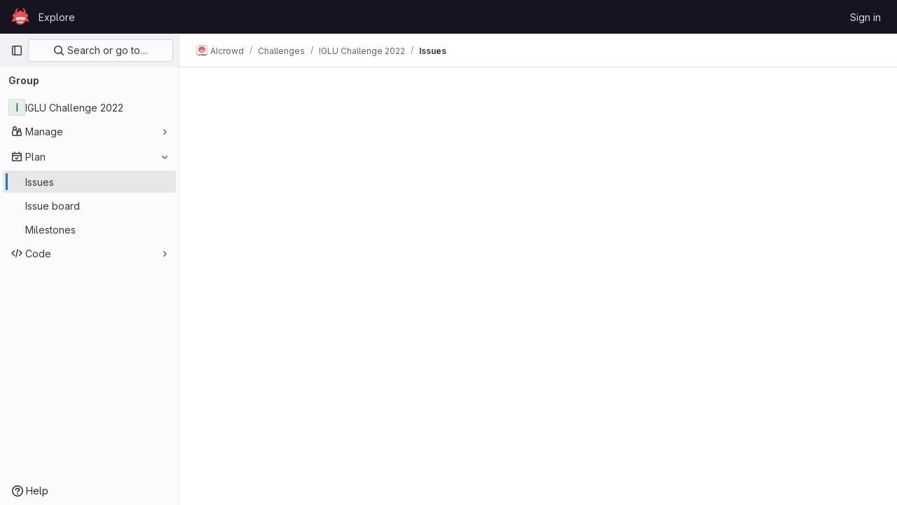

--- FILE ---
content_type: text/javascript; charset=utf-8
request_url: https://gitlab.aicrowd.com/assets/webpack/5.e4a8cc49.chunk.js
body_size: 8079
content:
(this.webpackJsonp=this.webpackJsonp||[]).push([[5],{Jn9D:function(e,t,u){"use strict";u.d(t,"c",(function(){return R})),u.d(t,"b",(function(){return O}));var a=u("htNe"),i=u.n(a),s=u("XCOs"),n=u.n(s),l=u("05sH"),r=u.n(l),c=u("TKCn"),o=u.n(c),h=u("G3fq"),d=u.n(h),A=(u("3UXl"),u("iyoE"),u("UezY"),u("z6RN"),u("hG7+"),u("v2fZ"),u("Jh6P"),u("B++/"),u("47t/"),u("aFm2"),u("R9qC"),u("Lzak")),p=u("EmJ/"),m=u.n(p),F=(u("uK44"),u("tDP3")),g=u("2ibD"),D=u("GuZl"),f=u("as/T"),C=u("/lV4"),B=u("NY3P"),E=u("uyVa"),b=u("C41/"),$=u("JtyA"),L=u("Gs6c"),v=u("NmEs"),w=u("bOix"),k=u("kfBt"),y=u("mbhb");const S=i()((function(){return Object(y.a)(A.a,{class:"gl-ml-2",props:{variant:"warning",size:"sm"}},Object(C.g)("UserProfile|Busy")).outerHTML}));function j(e){let t=e,u=decodeURIComponent(t);for(;u!==t;)t=decodeURIComponent(u),u=decodeURIComponent(t);return d()(u.replace(/\$/g,"&dollar;"))}function T(e,t=""){e.on(`hidden${t?"-":""}${t}.atwho`,(function(){e.removeClass("at-who-active")})),e.on(`shown${t?"-":""}${t}.atwho`,(function(){e.addClass("at-who-active")}))}function x(e){return`${e.name.replace(/ /g,"")} ${e.username}`}function M(e){return e.map((function(e){let t="";if(null==e.username)return e;t=e.name,e.count&&!e.mentionsDisabled&&(t+=` (${e.count})`);const u=e.avatar_url||e.username.charAt(0).toUpperCase(),a="Group"===e.type?"rect-avatar":"",i=`<img src="${e.avatar_url}" alt="${e.username}" class="avatar ${a} avatar-inline s24 gl-mr-2"/>`,s=`<div class="avatar ${a} avatar-inline s24 gl-mr-2">${u}</div>`,n=e.mentionsDisabled?Object(v.O)("notifications-off","s16 vertical-align-middle gl-ml-2"):"";return{username:e.username,avatarTag:1===u.length?s:i,title:t,search:x(e),icon:n,availability:null==e?void 0:e.availability}}))}const R=function(e,t){if(!t)return e;const u=n()(t),a=new RegExp(`>\\s*([^<]*?)(${u})([^<]*)\\s*<`,"ig");return e.replace(a,(function(e,t,u,a){return`> ${t}<strong>${u}</strong>${a} <`}))},O={emojis:!0,members:!0,issues:!0,mergeRequests:!0,epics:!0,iterations:!0,milestones:!0,labels:!0,snippets:!0,vulnerabilities:!0,contacts:!0,wikis:!0};class I{constructor(e={}){this.dataSources=e,this.cachedData={},this.isLoadingData={},this.previousQuery=void 0,this.currentBackendFilterRequestController=null}setup(e,t=O){this.input=e||m()(".js-gfm-input"),this.enableMap=t,this.setupLifecycle()}setupLifecycle(){var e=this;this.input.each((function(t,u){const a=m()(u);a.hasClass("js-gfm-input-initialized")||(a.off("focus.setupAtWho").on("focus.setupAtWho",e.setupAtWho.bind(e,a)),a.on("change.atwho",(function(){return u.dispatchEvent(new Event("input"))})),a.on("inserted-commands.atwho",a.trigger.bind(a,"keyup")),a.on("clear-commands-cache.atwho",(function(){return e.clearCache()})),a.addClass("js-gfm-input-initialized"))}))}setupAtWho(e){this.enableMap.emojis&&this.setupEmoji(e),this.enableMap.members&&this.setupMembers(e),this.enableMap.issues&&this.setupIssues(e),this.enableMap.milestones&&this.setupMilestones(e),this.enableMap.mergeRequests&&this.setupMergeRequests(e),this.enableMap.labels&&this.setupLabels(e),this.enableMap.snippets&&this.setupSnippets(e),this.enableMap.contacts&&this.setupContacts(e),this.enableMap.wikis&&this.setupWikis(e),e.filter('[data-supports-quick-actions="true"]').atwho({at:"/",alias:"commands",searchKey:"search",limit:100,skipSpecialCharacterTest:!0,skipMarkdownCharacterTest:!0,data:I.defaultLoadingData,maxLen:100,displayTpl(e){const t=[];if(I.isLoading(e))return I.Loading.template;let u='<li class="<%- className %>"><span class="name">/${name}</span>';return e.aliases.length>0&&(u+=' <small class="aliases">(or /<%- aliases.join(", /") %>)</small>'),e.params.length>0&&(u+=' <small class="params"><%- params.join(" ") %></small>'),e.warning&&e.icon&&"confidential"===e.icon?u+=`<small class="description gl-flex gl-items-center">${Object(v.O)("eye-slash","s16 gl-mr-2")}<em><%- warning %></em></small>`:e.warning?u+='<small class="description"><em><%- warning %></em></small>':""!==e.description&&(u+='<small class="description"><em><%- description %></em></small>'),u+="</li>",e.warning&&t.push("has-warning"),r()(u)({...e,className:t.join(" ")})},insertTpl(e){let t="/${name} ",u=null;if(e.params.length>0){const a=/^\[[a-z]+:/.exec(e.params);a?([u]=a,"[cadence:"===u&&(u="*iteration:"),t+="<%- referencePrefix %>"):([[u]]=e.params,/^[@%~]/.test(u)?t+="<%- referencePrefix %>":/^[*]/.test(u)&&(u="*iteration:",t+="<%- referencePrefix %>"))}return r()(t,{interpolate:/<%=([\s\S]+?)%>/g})({referencePrefix:u})},suffix:"",callbacks:{...this.getDefaultCallbacks(),beforeSave:e=>I.isLoading(e)?e:m.a.map(e,(function(e){let t=e.name;return e.aliases.length>0&&(t=`${t} ${e.aliases.join(" ")}`),{name:e.name,aliases:e.aliases,params:e.params,description:e.description,warning:e.warning,icon:e.icon,search:t}})),matcher(e,t){const u=/(?:^|\n)\/([A-Za-z_]*)$/gi.exec(t);return u?u[1]:null}}})}setSubmitReviewStates(e){const t={reviewed:{header:Object(C.a)("Comment"),description:Object(C.a)("Submit general feedback without explicit approval.")},approve:{header:Object(C.a)("Approve"),description:Object(C.a)("Submit feedback and approve these changes.")},requested_changes:{header:Object(C.a)("Request changes"),description:Object(C.a)("Submit feedback that should be addressed before merging.")}};e.filter('[data-supports-quick-actions="true"]').atwho({at:"/submit_review ",alias:"submit_review",data:Object.keys(t),maxLen:100,displayTpl({name:e}){const u=t[e];return`<li><span class="name gl-font-bold">${u.header}</span><small class="description"><em>${u.description}</em></small></li>`}})}setupEmoji(e){const t=this.fetchData.bind(this);e.atwho({at:":",displayTpl:I.Emoji.templateFunction,insertTpl:I.Emoji.insertTemplateFunction,skipSpecialCharacterTest:!0,data:I.defaultLoadingData,maxLen:100,callbacks:{...this.getDefaultCallbacks(),matcher(e,t){const u=new RegExp(`(?:[^${k.d}0-9:]|\n|^):([^ :][^:]*)?$`,"gi").exec(t);return u&&u.length?u[1]||"":null},filter(e,u){return I.isLoading(u)?(t(this.$inputor,this.at),u):I.Emoji.filter(e)},sorter(e,t){return this.setting.highlightFirst=this.setting.alwaysHighlightFirst||e.length>0,I.isLoading(t)?(this.setting.highlightFirst=!1,t):0===e.length?t:I.Emoji.sorter(t)}}}),T(e)}setupMembers(e){const t=this,u=this.fetchData.bind(this),a={ASSIGN:"/assign",UNASSIGN:"/unassign",ASSIGN_REVIEWER:"/assign_reviewer",UNASSIGN_REVIEWER:"/unassign_reviewer",REASSIGN:"/reassign",CC:"/cc",REQUEST_REVIEW:"/request_review"};let i=[],s=[],n="";e.atwho({at:"@",alias:"users",maxLen:100,displayTpl(e){let t=I.Loading.template;const{avatarTag:u,username:a,title:i,icon:s,availability:n}=e;return null!=a&&(t=I.Members.templateFunction({avatarTag:u,username:a,title:i,icon:s,availabilityStatus:n&&Object(B.b)(n)?S():""})),t},insertTpl:"${atwho-at}${username}",limit:10,delay:D.g,searchKey:"search",alwaysHighlightFirst:!0,skipSpecialCharacterTest:!0,data:I.defaultLoadingData,callbacks:{...this.getDefaultCallbacks(),beforeSave:M,matcher(e,t){var u,l;const r=t.split(/\n+/g).pop().split(I.regexSubtext);n=r.find((function(e){return Object.values(a).includes(e)?e:null})),i=(null===(u=E.a.singleton)||void 0===u||null===(u=u.store)||void 0===u||null===(u=u.assignees)||void 0===u?void 0:u.map(x))||[],s=(null===(l=b.b.issuable)||void 0===l||null===(l=l.reviewers)||void 0===l||null===(l=l.nodes)||void 0===l?void 0:l.map(x))||[];const c=I.defaultMatcher(e,t,this.app.controllers);return c&&c.length?c[1]:null},filter(e,l){return I.isLoading(l)||t.previousQuery!==e?(t.previousQuery=e,u(this.$inputor,this.at,e),l):n===a.ASSIGN?l.filter((function(e){return!i.includes(e.search)})):n===a.UNASSIGN?l.filter((function(e){return i.includes(e.search)})):n===a.ASSIGN_REVIEWER?l.filter((function(e){return!s.includes(e.search)})):n===a.UNASSIGN_REVIEWER?l.filter((function(e){return s.includes(e.search)})):l},sorter(e,t){return this.setting.highlightFirst=this.setting.alwaysHighlightFirst,I.isLoading(t)?(this.setting.highlightFirst=!1,t):e?I.Members.sort(e,t):t}}}),T(e,"users")}setupIssues(e){e.atwho({at:"#",alias:"issues",searchKey:"search",maxLen:100,delay:D.g,displayTpl(e){let t=I.Loading.template;return null!=e.title&&(t=I.Issues.templateFunction(e)),t},data:I.defaultLoadingData,insertTpl:I.Issues.insertTemplateFunction,skipSpecialCharacterTest:!0,callbacks:{...this.getDefaultCallbacks(),beforeSave:e=>m.a.map(e,(function(e){return null==e.title?e:{id:e.iid,title:e.title,reference:e.reference,search:`${e.iid} ${e.title}`,iconName:e.icon_name}}))}}),T(e,"issues")}setupMilestones(e){e.atwho({at:"%",alias:"milestones",searchKey:"search",insertTpl:"${atwho-at}${title}",maxLen:100,displayTpl(e){let t=I.Loading.template;return null!=e.title&&(t=I.Milestones.templateFunction(e.title,e.expired)),t},data:I.defaultLoadingData,callbacks:{...this.getDefaultCallbacks(),beforeSave(e){const t=m.a.map(e,(function(e){if(null==e.title)return e;const t=e.due_date?Object(w.M)(e.due_date):null,u=!!t&&Date.now()>t.getTime();return{id:e.iid,title:e.title,search:e.title,expired:u,dueDate:t}}));return"object"==typeof t[0]?t.sort((function(e,t){return e.expired?1:t.expired?-1:e.dueDate?t.dueDate?e.dueDate-t.dueDate:-1:1})):t}}}),T(e,"milestones")}setupMergeRequests(e){e.atwho({at:"!",alias:"mergerequests",searchKey:"search",maxLen:100,displayTpl(e){let t=I.Loading.template;return null!=e.title&&(t=I.Issues.templateFunction(e)),t},data:I.defaultLoadingData,insertTpl:I.Issues.insertTemplateFunction,skipSpecialCharacterTest:!0,callbacks:{...this.getDefaultCallbacks(),beforeSave:e=>m.a.map(e,(function(e){return null==e.title?e:{id:e.iid,title:e.title,reference:e.reference,search:`${e.iid} ${e.title}`}}))}}),T(e,"mergerequests")}setupLabels(e){const t=this,u=this.fetchData.bind(this),a={LABEL:"/label",LABELS:"/labels",UNLABEL:"/unlabel",RELABEL:"/relabel"};let i="";e.atwho({at:"~",alias:"labels",searchKey:"search",data:I.defaultLoadingData,maxLen:100,displayTpl(e){let t=I.Labels.templateFunction(e.color,e.title);return I.isLoading(e)&&(t=I.Loading.template),t},insertTpl:"${atwho-at}${title}",limit:20,callbacks:{...this.getDefaultCallbacks(),beforeSave:e=>I.isLoading(e)?e:m.a.map(e,(function(e){return{title:e.title,color:e.color,search:e.title,set:e.set}})),matcher(e,u){const s=u.split(/\n+/g).pop().split(I.regexSubtext);i=s.find((function(e){return Object.values(a).includes(e)?e:null}));const n=t.cachedData[e];if(n){if(!u.includes(e))return null;if(u.endsWith("~~"))return null;const t=u.split(e).pop();if(n.find((function(e){return e.title.startsWith(t)})))return t}const l=I.defaultMatcher(e,u,this.app.controllers);return l&&l.length?l[1]:null},filter(e,t,s){return I.isLoading(t)?(u(this.$inputor,this.at),t):t===I.defaultLoadingData?m.a.fn.atwho.default.callbacks.filter(e,t,s):i===a.LABEL||i===a.LABELS?t.filter((function(e){return!e.set})):i===a.UNLABEL?t.filter((function(e){return e.set})):t}}}),T(e,"labels")}setupSnippets(e){e.atwho({at:"$",alias:"snippets",searchKey:"search",maxLen:100,displayTpl(e){let t=I.Loading.template;return null!=e.title&&(t=I.Issues.templateFunction(e)),t},data:I.defaultLoadingData,insertTpl:"${atwho-at}${id}",callbacks:{...this.getDefaultCallbacks(),beforeSave:e=>m.a.map(e,(function(e){return null==e.title?e:{id:e.id,title:e.title,search:`${e.id} ${e.title}`}}))}}),T(e,"snippets")}setupWikis(e){e.atwho({at:"[[",suffix:"]]",alias:"wikis",searchKey:"title",data:I.defaultLoadingData,displayTpl(e){let t=I.Loading.template;return null!=e.title&&(t=I.Wikis.templateFunction(e)),t},insertTpl:"${atwho-at}${title}|${slug}",callbacks:{...this.getDefaultCallbacks(),beforeInsert(e){const[t,u]=e.substr(2).split("|");return t.toLowerCase()===u.toLowerCase()?"[["+u:`[[${t}|${u}`},beforeSave:e=>m.a.map(e,(function(e){return null==e.title?e:{title:e.title,slug:e.slug}}))}}),T(e,"wikis")}setupContacts(e){const t=this.fetchData.bind(this);let u="";e.atwho({at:"[contact:",suffix:"]",alias:"contacts",searchKey:"search",maxLen:100,displayTpl(e){let t=I.Loading.template;return null!=e.email&&(t=I.Contacts.templateFunction(e)),t},data:I.defaultLoadingData,insertTpl:"${atwho-at}${email}",callbacks:{...this.getDefaultCallbacks(),beforeSave:e=>m.a.map(e,(function(e){return null==e.email?e:{id:e.id,email:e.email,firstName:e.first_name,lastName:e.last_name,search:""+e.email,state:e.state,set:e.set}})),matcher(e,t){const a=t.split(/\n+/g).pop().split(I.regexSubtext);u=a.find((function(e){return"/add_contacts"===e||"/remove_contacts"===e?e:null}));const i=I.defaultMatcher(e,t,this.app.controllers);return null!=i&&i.length?i[1]:null},filter(e,a,i){return I.isLoading(a)?(t(this.$inputor,this.at),a):a===I.defaultLoadingData?m.a.fn.atwho.default.callbacks.filter(e,a,i):"/add_contacts"===u?a.filter((function(e){return"active"===e.state&&!e.set})):"/remove_contacts"===u?a.filter((function(e){return e.set})):a}}}),T(e,"contacts")}getDefaultCallbacks(){const e=this;return{sorter(e,t,u){return this.setting.highlightFirst=this.setting.alwaysHighlightFirst||e.length>0,I.isLoading(t)?(this.setting.highlightFirst=!1,t):m.a.fn.atwho.default.callbacks.sorter(e,t,u)},filter(t,u,a){return I.isTypeWithBackendFiltering(this.at)&&(I.isLoading(u)||e.previousQuery!==t)?(e.previousQuery=t,e.fetchData(this.$inputor,this.at,t),u):I.isLoading(u)?(e.fetchData(this.$inputor,this.at),u):m.a.fn.atwho.default.callbacks.filter(t,u,a)},beforeInsert(e){let t=e.substring(1);const u=e.charAt();if(e&&!this.setting.skipSpecialCharacterTest){const e="~"===u?/\W|^\d+$/:/\W/;t&&e.test(t)&&(t=`"${t}"`)}return this.setting.skipMarkdownCharacterTest||(t=t.replace(/(~~|`|\*)/g,"\\$1").replace(/(\b)(_+)/g,"$1\\$2").replace(/(_+)(\b)/g,"\\$1$2")),`${u}${t}`},matcher(e,t){const u=I.defaultMatcher(e,t,this.app.controllers);return u?u[1]:null},highlighter:R}}fetchData(e,t,u){var a=this;if(this.isLoadingData[t]&&!I.isTypeWithBackendFiltering(t))return;this.isLoadingData[t]=!0;const i=this.dataSources[I.atTypeMap[t]];var s;I.isTypeWithBackendFiltering(t)?null!==(s=this.cachedData[t])&&void 0!==s&&s[u]?this.loadData(e,t,this.cachedData[t][u],{search:u}):(this.currentBackendFilterRequestController&&this.currentBackendFilterRequestController.abort(),this.currentBackendFilterRequestController=new AbortController,g.a.get(i,{params:{search:u},signal:this.currentBackendFilterRequestController.signal}).then((function({data:i}){a.loadData(e,t,i,{search:u})})).catch((function(){a.isLoadingData[t]=!1})).finally((function(){a.currentBackendFilterRequestController=null}))):this.cachedData[t]?this.loadData(e,t,this.cachedData[t]):"emojis"===I.atTypeMap[t]?this.loadEmojiData(e,t).catch((function(){})):i?L.a.retrieve(i,!0).then((function(u){u.some((function(e){return"submit_review"===e.name}))&&a.setSubmitReviewStates(e),a.loadData(e,t,u)})).catch((function(){a.isLoadingData[t]=!1})):this.isLoadingData[t]=!1}loadData(e,t,u,{search:a}={}){return this.isLoadingData[t]=!1,void 0!==a?(void 0===this.cachedData[t]&&(this.cachedData[t]={}),this.cachedData[t][a]=u):this.cachedData[t]=u,e.atwho("load",t,u),e.trigger("keyup")}async loadEmojiData(e,t){await F.initEmojiMap(),this.loadData(e,t,["loaded"]),I.glEmojiTag=F.glEmojiTag}updateDataSources(e){this.dataSources={...this.dataSources,...e},this.clearCache()}clearCache(){this.cachedData={}}destroy(){this.input.each((function(e,t){m()(t).atwho("destroy")}))}static isLoading(e){let t=e;e&&e.length>0&&([t]=e);const u=I.defaultLoadingData[0];return t&&(t===u||t.name===u)}static defaultMatcher(e,t,u){const a=Object.keys(u).join("|").replace(/[$]/,"\\$&").replace(/([[\]:])/g,"\\$1").replace(/([*])/g,"\\$1"),i=Object.keys(u).join(""),s=t.split(I.regexSubtext).pop(),n=e.replace(/[-[\]/{}()*+?.\\^$|]/g,"\\$&"),l=decodeURI("%C3%80"),r=decodeURI("%C3%BF");return new RegExp(`^(?:\\B|[^a-zA-Z0-9_\`${i}]|\\s)${n}(?!${a})((?:[A-Za-z${l}-${r}0-9_'.+-:]|[^\\x00-\\x7a])*)$`,"gi").exec(s)}}I.regexSubtext=/\s+/g,I.defaultLoadingData=["loading"],I.atTypeMap={":":"emojis","@":"members","#":"issues","!":"mergeRequests","&":"epics","*iteration:":"iterations","~":"labels","%":"milestones","/":"commands","[vulnerability:":"vulnerabilities",$:"snippets","[contact:":"contacts","[[":"wikis"},I.typesWithBackendFiltering=["vulnerabilities","members","issues"],I.isTypeWithBackendFiltering=function(e){return I.typesWithBackendFiltering.includes(I.atTypeMap[e])},I.glEmojiTag=null,I.Emoji={insertTemplateFunction:e=>`:${e.emoji.name}:`,templateFunction(e){if(I.isLoading(e))return I.Loading.template;const t=j(e.fieldValue);return I.glEmojiTag?`<li>${I.glEmojiTag(e.emoji.name)} ${t}</li>`:`<li>${t}</li>`},filter:e=>0===e.length?F.getAllEmoji().map((function(e){return{emoji:e,fieldValue:e.name}})).slice(0,20):F.searchEmoji(e),sorter:e=>e.sort(F.sortEmoji)},I.Members={templateFunction:({avatarTag:e,username:t,title:u,icon:a,availabilityStatus:i})=>`<li>${e} ${t} <small>${j(u)}${i}</small> ${a}</li>`,nameOrUsernameStartsWith:(e,t)=>e.search.split(" ").some((function(e){return e.toLowerCase().startsWith(t)})),nameOrUsernameIncludes:(e,t)=>e.search.toLowerCase().includes(t),sort(e,t){const u=e.toLowerCase(),{nameOrUsernameStartsWith:a,nameOrUsernameIncludes:i}=I.Members;return o()(t.filter((function(e){return i(e,u)})),(function(e){return a(e,u)?-1:0}))}},I.Labels={templateFunction:(e,t)=>`<li><span class="dropdown-label-box" style="background: ${j(e)}"></span> ${j(t)}</li>`},I.Issues={insertTemplateFunction:e=>e.reference||"${atwho-at}${id}",templateFunction({id:e,title:t,reference:u,iconName:a}){const i=a===$.P?$.bc[$.qc].icon:a;return`<li>${i?Object(v.O)(i,"gl-fill-icon-subtle s16 gl-mr-2"):""}<small>${j(u||e)}</small> ${j(t)}</li>`}},I.Milestones={templateFunction:(e,t)=>t?`<li>${Object(C.h)(Object(C.a)("%{milestone} (expired)"),{milestone:j(e)})}</li>`:`<li>${j(e)}</li>`},I.Contacts={templateFunction:({email:e,firstName:t,lastName:u})=>`<li><small>${j(t)} ${j(u)}</small> ${j(e)}</li>`},I.Wikis={templateFunction({title:e,slug:t}){const u=Object(v.O)("document","s16 vertical-align-middle gl-mr-2"),a=e.toLowerCase()!==t.toLowerCase()?` <small>(${j(t)})</small>`:"";return`<li>${u} ${j(e)} ${a}</li>`}};const _=Object(f.a)({inline:!0,classes:["gl-mr-2"]}).outerHTML;I.Loading={template:`<li style="pointer-events: none;">${_}Loading...</li>`},t.a=I},kfBt:function(e,t,u){"use strict";u.d(t,"d",(function(){return a})),u.d(t,"c",(function(){return i})),u.d(t,"b",(function(){return s})),u.d(t,"a",(function(){return n}));const a="\\u0041-\\u005A\\u0061-\\u007A\\u00AA\\u00B5\\u00BA\\u00C0-\\u00D6\\u00D8-\\u00F6\\u00F8-\\u02C1\\u02C6-\\u02D1\\u02E0-\\u02E4\\u02EC\\u02EE\\u0370-\\u0374\\u0376\\u0377\\u037A-\\u037D\\u0386\\u0388-\\u038A\\u038C\\u038E-\\u03A1\\u03A3-\\u03F5\\u03F7-\\u0481\\u048A-\\u0527\\u0531-\\u0556\\u0559\\u0561-\\u0587\\u05D0-\\u05EA\\u05F0-\\u05F2\\u0620-\\u064A\\u066E\\u066F\\u0671-\\u06D3\\u06D5\\u06E5\\u06E6\\u06EE\\u06EF\\u06FA-\\u06FC\\u06FF\\u0710\\u0712-\\u072F\\u074D-\\u07A5\\u07B1\\u07CA-\\u07EA\\u07F4\\u07F5\\u07FA\\u0800-\\u0815\\u081A\\u0824\\u0828\\u0840-\\u0858\\u08A0\\u08A2-\\u08AC\\u0904-\\u0939\\u093D\\u0950\\u0958-\\u0961\\u0971-\\u0977\\u0979-\\u097F\\u0985-\\u098C\\u098F\\u0990\\u0993-\\u09A8\\u09AA-\\u09B0\\u09B2\\u09B6-\\u09B9\\u09BD\\u09CE\\u09DC\\u09DD\\u09DF-\\u09E1\\u09F0\\u09F1\\u0A05-\\u0A0A\\u0A0F\\u0A10\\u0A13-\\u0A28\\u0A2A-\\u0A30\\u0A32\\u0A33\\u0A35\\u0A36\\u0A38\\u0A39\\u0A59-\\u0A5C\\u0A5E\\u0A72-\\u0A74\\u0A85-\\u0A8D\\u0A8F-\\u0A91\\u0A93-\\u0AA8\\u0AAA-\\u0AB0\\u0AB2\\u0AB3\\u0AB5-\\u0AB9\\u0ABD\\u0AD0\\u0AE0\\u0AE1\\u0B05-\\u0B0C\\u0B0F\\u0B10\\u0B13-\\u0B28\\u0B2A-\\u0B30\\u0B32\\u0B33\\u0B35-\\u0B39\\u0B3D\\u0B5C\\u0B5D\\u0B5F-\\u0B61\\u0B71\\u0B83\\u0B85-\\u0B8A\\u0B8E-\\u0B90\\u0B92-\\u0B95\\u0B99\\u0B9A\\u0B9C\\u0B9E\\u0B9F\\u0BA3\\u0BA4\\u0BA8-\\u0BAA\\u0BAE-\\u0BB9\\u0BD0\\u0C05-\\u0C0C\\u0C0E-\\u0C10\\u0C12-\\u0C28\\u0C2A-\\u0C33\\u0C35-\\u0C39\\u0C3D\\u0C58\\u0C59\\u0C60\\u0C61\\u0C85-\\u0C8C\\u0C8E-\\u0C90\\u0C92-\\u0CA8\\u0CAA-\\u0CB3\\u0CB5-\\u0CB9\\u0CBD\\u0CDE\\u0CE0\\u0CE1\\u0CF1\\u0CF2\\u0D05-\\u0D0C\\u0D0E-\\u0D10\\u0D12-\\u0D3A\\u0D3D\\u0D4E\\u0D60\\u0D61\\u0D7A-\\u0D7F\\u0D85-\\u0D96\\u0D9A-\\u0DB1\\u0DB3-\\u0DBB\\u0DBD\\u0DC0-\\u0DC6\\u0E01-\\u0E30\\u0E32\\u0E33\\u0E40-\\u0E46\\u0E81\\u0E82\\u0E84\\u0E87\\u0E88\\u0E8A\\u0E8D\\u0E94-\\u0E97\\u0E99-\\u0E9F\\u0EA1-\\u0EA3\\u0EA5\\u0EA7\\u0EAA\\u0EAB\\u0EAD-\\u0EB0\\u0EB2\\u0EB3\\u0EBD\\u0EC0-\\u0EC4\\u0EC6\\u0EDC-\\u0EDF\\u0F00\\u0F40-\\u0F47\\u0F49-\\u0F6C\\u0F88-\\u0F8C\\u1000-\\u102A\\u103F\\u1050-\\u1055\\u105A-\\u105D\\u1061\\u1065\\u1066\\u106E-\\u1070\\u1075-\\u1081\\u108E\\u10A0-\\u10C5\\u10C7\\u10CD\\u10D0-\\u10FA\\u10FC-\\u1248\\u124A-\\u124D\\u1250-\\u1256\\u1258\\u125A-\\u125D\\u1260-\\u1288\\u128A-\\u128D\\u1290-\\u12B0\\u12B2-\\u12B5\\u12B8-\\u12BE\\u12C0\\u12C2-\\u12C5\\u12C8-\\u12D6\\u12D8-\\u1310\\u1312-\\u1315\\u1318-\\u135A\\u1380-\\u138F\\u13A0-\\u13F4\\u1401-\\u166C\\u166F-\\u167F\\u1681-\\u169A\\u16A0-\\u16EA\\u16EE-\\u16F0\\u1700-\\u170C\\u170E-\\u1711\\u1720-\\u1731\\u1740-\\u1751\\u1760-\\u176C\\u176E-\\u1770\\u1780-\\u17B3\\u17D7\\u17DC\\u1820-\\u1877\\u1880-\\u18A8\\u18AA\\u18B0-\\u18F5\\u1900-\\u191C\\u1950-\\u196D\\u1970-\\u1974\\u1980-\\u19AB\\u19C1-\\u19C7\\u1A00-\\u1A16\\u1A20-\\u1A54\\u1AA7\\u1B05-\\u1B33\\u1B45-\\u1B4B\\u1B83-\\u1BA0\\u1BAE\\u1BAF\\u1BBA-\\u1BE5\\u1C00-\\u1C23\\u1C4D-\\u1C4F\\u1C5A-\\u1C7D\\u1CE9-\\u1CEC\\u1CEE-\\u1CF1\\u1CF5\\u1CF6\\u1D00-\\u1DBF\\u1E00-\\u1F15\\u1F18-\\u1F1D\\u1F20-\\u1F45\\u1F48-\\u1F4D\\u1F50-\\u1F57\\u1F59\\u1F5B\\u1F5D\\u1F5F-\\u1F7D\\u1F80-\\u1FB4\\u1FB6-\\u1FBC\\u1FBE\\u1FC2-\\u1FC4\\u1FC6-\\u1FCC\\u1FD0-\\u1FD3\\u1FD6-\\u1FDB\\u1FE0-\\u1FEC\\u1FF2-\\u1FF4\\u1FF6-\\u1FFC\\u2071\\u207F\\u2090-\\u209C\\u2102\\u2107\\u210A-\\u2113\\u2115\\u2119-\\u211D\\u2124\\u2126\\u2128\\u212A-\\u212D\\u212F-\\u2139\\u213C-\\u213F\\u2145-\\u2149\\u214E\\u2160-\\u2188\\u2C00-\\u2C2E\\u2C30-\\u2C5E\\u2C60-\\u2CE4\\u2CEB-\\u2CEE\\u2CF2\\u2CF3\\u2D00-\\u2D25\\u2D27\\u2D2D\\u2D30-\\u2D67\\u2D6F\\u2D80-\\u2D96\\u2DA0-\\u2DA6\\u2DA8-\\u2DAE\\u2DB0-\\u2DB6\\u2DB8-\\u2DBE\\u2DC0-\\u2DC6\\u2DC8-\\u2DCE\\u2DD0-\\u2DD6\\u2DD8-\\u2DDE\\u2E2F\\u3005-\\u3007\\u3021-\\u3029\\u3031-\\u3035\\u3038-\\u303C\\u3041-\\u3096\\u309D-\\u309F\\u30A1-\\u30FA\\u30FC-\\u30FF\\u3105-\\u312D\\u3131-\\u318E\\u31A0-\\u31BA\\u31F0-\\u31FF\\u3400-\\u4DB5\\u4E00-\\u9FCC\\uA000-\\uA48C\\uA4D0-\\uA4FD\\uA500-\\uA60C\\uA610-\\uA61F\\uA62A\\uA62B\\uA640-\\uA66E\\uA67F-\\uA697\\uA6A0-\\uA6EF\\uA717-\\uA71F\\uA722-\\uA788\\uA78B-\\uA78E\\uA790-\\uA793\\uA7A0-\\uA7AA\\uA7F8-\\uA801\\uA803-\\uA805\\uA807-\\uA80A\\uA80C-\\uA822\\uA840-\\uA873\\uA882-\\uA8B3\\uA8F2-\\uA8F7\\uA8FB\\uA90A-\\uA925\\uA930-\\uA946\\uA960-\\uA97C\\uA984-\\uA9B2\\uA9CF\\uAA00-\\uAA28\\uAA40-\\uAA42\\uAA44-\\uAA4B\\uAA60-\\uAA76\\uAA7A\\uAA80-\\uAAAF\\uAAB1\\uAAB5\\uAAB6\\uAAB9-\\uAABD\\uAAC0\\uAAC2\\uAADB-\\uAADD\\uAAE0-\\uAAEA\\uAAF2-\\uAAF4\\uAB01-\\uAB06\\uAB09-\\uAB0E\\uAB11-\\uAB16\\uAB20-\\uAB26\\uAB28-\\uAB2E\\uABC0-\\uABE2\\uAC00-\\uD7A3\\uD7B0-\\uD7C6\\uD7CB-\\uD7FB\\uF900-\\uFA6D\\uFA70-\\uFAD9\\uFB00-\\uFB06\\uFB13-\\uFB17\\uFB1D\\uFB1F-\\uFB28\\uFB2A-\\uFB36\\uFB38-\\uFB3C\\uFB3E\\uFB40\\uFB41\\uFB43\\uFB44\\uFB46-\\uFBB1\\uFBD3-\\uFD3D\\uFD50-\\uFD8F\\uFD92-\\uFDC7\\uFDF0-\\uFDFB\\uFE70-\\uFE74\\uFE76-\\uFEFC\\uFF21-\\uFF3A\\uFF41-\\uFF5A\\uFF66-\\uFFBE\\uFFC2-\\uFFC7\\uFFCA-\\uFFCF\\uFFD2-\\uFFD7\\uFFDA-\\uFFDC",i=/^(0|[1-9]\d*)\.(0|[1-9]\d*)\.(0|[1-9]\d*)(?:-((?:0|[1-9]\d*|\d*[a-zA-Z-][0-9a-zA-Z-]*)(?:\.(?:0|[1-9]\d*|\d*[a-zA-Z-][0-9a-zA-Z-]*))*))?(?:\+([0-9a-zA-Z-]+(?:\.[0-9a-zA-Z-]+)*))?$/,s=/^\S+$/,n=function(e){return/[*+?^${}()|[\]\\]/.test(e)}},uK44:function(e,t,u){"use strict";u("EmJ/"),u("6IOw"),u("OmYI")}}]);
//# sourceMappingURL=5.e4a8cc49.chunk.js.map

--- FILE ---
content_type: text/javascript; charset=utf-8
request_url: https://gitlab.aicrowd.com/assets/webpack/commons-pages.groups.issues-pages.projects.feature_flags.edit-pages.projects.feature_flags.new.b2c4563e.chunk.js
body_size: 66333
content:
(this.webpackJsonp=this.webpackJsonp||[]).push([[143],{"0Zrb":function(e,t,n){var i=n("mqRG"),a=n("uLMv"),s=n("5wxO");e.exports=function(e){return a(e)?s(e):i(e)}},"0ch9":function(e,t,n){"use strict";n.d(t,"k",(function(){return i})),n.d(t,"l",(function(){return a})),n.d(t,"z",(function(){return s})),n.d(t,"y",(function(){return o})),n.d(t,"x",(function(){return r})),n.d(t,"A",(function(){return l})),n.d(t,"B",(function(){return d})),n.d(t,"K",(function(){return u})),n.d(t,"L",(function(){return c})),n.d(t,"N",(function(){return m})),n.d(t,"M",(function(){return f})),n.d(t,"D",(function(){return p})),n.d(t,"C",(function(){return g})),n.d(t,"H",(function(){return h})),n.d(t,"G",(function(){return v})),n.d(t,"F",(function(){return b})),n.d(t,"E",(function(){return k})),n.d(t,"J",(function(){return y})),n.d(t,"I",(function(){return w})),n.d(t,"T",(function(){return S})),n.d(t,"S",(function(){return N})),n.d(t,"P",(function(){return D})),n.d(t,"R",(function(){return _})),n.d(t,"O",(function(){return j})),n.d(t,"U",(function(){return I})),n.d(t,"Q",(function(){return x})),n.d(t,"g",(function(){return E})),n.d(t,"f",(function(){return O})),n.d(t,"e",(function(){return P})),n.d(t,"h",(function(){return C})),n.d(t,"d",(function(){return T})),n.d(t,"j",(function(){return F})),n.d(t,"i",(function(){return A})),n.d(t,"o",(function(){return V})),n.d(t,"n",(function(){return q})),n.d(t,"p",(function(){return $})),n.d(t,"r",(function(){return L})),n.d(t,"q",(function(){return M})),n.d(t,"m",(function(){return B})),n.d(t,"u",(function(){return R})),n.d(t,"v",(function(){return G})),n.d(t,"t",(function(){return z})),n.d(t,"s",(function(){return U})),n.d(t,"w",(function(){return W})),n.d(t,"b",(function(){return H})),n.d(t,"c",(function(){return Q})),n.d(t,"a",(function(){return K}));const i="mark",a="measure",s="snippet-view-app-start",o="snippet-edit-app-start",r="snippet-blobs-content-finished",l="snippet-blobs-content",d="webide-app-start",u="webide-file-clicked",c="webide-file-finished",m="webide-init-editor-start",f="webide-init-editor-finish",p="webide-getBranchData-start",g="webide-getBranchData-finish",h="webide-getFileData-start",v="webide-getFileData-finish",b="webide-getFiles-start",k="webide-getFiles-finish",y="webide-getProjectData-start",w="webide-getProjectData-finish",S="webide-file-loading-after-interaction",N="WebIDE: Project data",D="WebIDE: Branch data",_="WebIDE: File data",j="WebIDE: Before Vue app",I="WebIDE: Repo Editor",x="WebIDE: Fetch Files",E="mr-diffs-mark-file-tree-start",O="mr-diffs-mark-file-tree-end",P="mr-diffs-mark-diff-files-start",C="mr-diffs-mark-first-diff-file-shown",T="mr-diffs-mark-diff-files-end",F="mr-diffs-measure-file-tree-done",A="mr-diffs-measure-diff-files-done",V="pipelines-detail-links-mark-calculate-start",q="pipelines-detail-links-mark-calculate-end",$="Pipelines Detail Graph: Links Calculation",L="pipeline_graph_link_calculation_duration_seconds",M="pipeline_graph_links_total",B="pipeline_graph_links_per_job_ratio",R="blobviewer-load-viewer-start",G="blobviewer-switch-to-viewerr-start",z="blobviewer-load-viewer-finish",U="Repository File Viewer: loading the viewer",W="Repository File Viewer: switching the viewer",H="design-app-start",Q="Design Management: Before the Vue app",K="Design Management: Single image preview"},"1gtg":function(e,t,n){"use strict";n.d(t,"a",(function(){return Be})),n.d(t,"c",(function(){return Re})),n.d(t,"b",(function(){return Ge}));var i=n("ewH8"),a=n("GiFX"),s=n("lRsd"),o=n("Q33P"),r=n.n(o),l=(n("v2fZ"),n("UezY"),n("z6RN"),n("hG7+"),n("B++/"),n("47t/"),n("byxs"),n("E7T3"),n("Bo17")),d=n("fSQg"),u=n("4lAS"),c=n("1fc5"),m=n("z1xw"),f=n("SN6w"),p=n("b9Gi"),g=n("PxiM"),h=n.n(g),v=n("7F3p"),b=n("eJv8"),k=n("xQR3"),y=n("P45A"),w=n.n(y),S=n("Ib1k"),N=n.n(S),D=n("/9qn"),_=n("CqXh"),j=n("jlnU"),I=n("4wgn"),x=n("XoYy"),E=n("FxFN"),O=n("Df1p"),P=n("AxUD"),C=n("2ibD"),T=n("5v28"),F=n("SNRI"),A=n("qjHl"),V=n("3twG"),q=n("/lV4"),$=n("W4cT"),L=n("jcQM"),M=n("LxhL"),B=n("sHIo"),R=n("L3r5"),G=n("JtyA"),z=n("OlVo"),U=n("J6Lq"),W=n("bXWw"),H=n("D4cA"),Q=n("FbO4"),K=n.n(Q),Y=n("UqQf"),J=n.n(Y),X=n("FIzW"),Z=n.n(X),ee=(n("eJ0a"),n("dkay")),te=n.n(ee);const ne=function(){return{inject:["fullPath"],computed:{newIssueDropdownQueryVariables(){return{fullPath:this.fullPath}}},methods:{extractProjects(e){var t;return null==e||null===(t=e.group)||void 0===t||null===(t=t.projects)||void 0===t?void 0:t.nodes}},searchProjectsQuery:te.a}};var ie=n.p+"empty-epic-md.7978cef8.svg",ae=n.p+"empty-issues-md.3e7bf411.svg",se=n("dsLq"),oe={components:{GlButton:u.a,GlEmptyState:se.a},inject:{newIssuePath:{default:!1},showNewIssueLink:{default:!1}},props:{hasSearch:{type:Boolean,required:!1,default:!1},isEpic:{type:Boolean,required:!1,default:!1},isOpenTab:{type:Boolean,required:!1,default:!0}},computed:{closedTabTitle(){return this.isEpic?Object(q.a)("There are no closed epics"):Object(q.a)("There are no closed issues")},openTabTitle(){return this.isEpic?Object(q.a)("There are no open epics"):Object(q.a)("There are no open issues")},svgPath(){return this.isEpic?ie:ae}}},re=n("tBpV"),le=Object(re.a)(oe,(function(){var e=this,t=e._self._c;return e.hasSearch?t("gl-empty-state",{attrs:{description:e.__("To widen your search, change or remove filters above"),title:e.__("Sorry, your filter produced no results"),"svg-path":e.svgPath,"data-testid":"issuable-empty-state"},scopedSlots:e._u([{key:"actions",fn:function(){return[e._t("new-issue-button",(function(){return[e.showNewIssueLink?t("gl-button",{attrs:{href:e.newIssuePath,variant:"confirm"}},[e._v("\n        "+e._s(e.__("New issue"))+"\n      ")]):e._e()]}))]},proxy:!0}],null,!0)}):e.isOpenTab?t("gl-empty-state",{attrs:{title:e.openTabTitle,"svg-path":e.svgPath,"data-testid":"issuable-empty-state"},scopedSlots:e._u([{key:"actions",fn:function(){return[e._t("new-issue-button",(function(){return[e.showNewIssueLink?t("gl-button",{attrs:{href:e.newIssuePath,variant:"confirm"}},[e._v("\n        "+e._s(e.__("New issue"))+"\n      ")]):e._e()]}))]},proxy:!0}],null,!0)}):t("gl-empty-state",{attrs:{title:e.closedTabTitle,"svg-path":e.svgPath,"data-testid":"issuable-empty-state"}})}),[],!1,null,null,null).exports,de=n.p+"empty-issues-add-md.201d9f29.svg",ue=n("MV2A"),ce=n("30su"),me=n("qLpH"),fe={i18n:{jiraIntegrationMessage:Object(q.g)("JiraService|%{jiraDocsLinkStart}Enable the Jira integration%{jiraDocsLinkEnd} to view your Jira issues in GitLab.")},emptyStateSvg:de,issuesHelpPagePath:Object(me.a)("user/project/issues/index"),jiraIntegrationPath:Object(me.a)("integration/jira/configure",{anchor:"view-jira-issues"}),components:{CsvImportExportButtons:x.a,GlButton:u.a,GlDisclosureDropdown:l.a,GlEmptyState:se.a,GlLink:ue.a,GlSprintf:ce.a,NewResourceDropdown:R.a},mixins:[ne()],inject:["canCreateProjects","isSignedIn","newIssuePath","newProjectPath","showNewIssueLink","signInPath","groupId","isProject"],props:{currentTabCount:{type:Number,required:!1,default:void 0},exportCsvPathWithQuery:{type:String,required:!1,default:""},showCsvButtons:{type:Boolean,required:!1,default:!1},showNewIssueDropdown:{type:Boolean,required:!1,default:!1},showIssuableByEmail:{type:Boolean,required:!1,default:!1}},computed:{createProjectMessage(){return this.showNewIssueDropdown?Object(q.a)("Issues exist in projects. Select a project to create an issue, or create a project."):Object(q.a)("Issues exist in projects. To create an issue, first create a project.")}}},pe=Object(re.a)(fe,(function(){var e=this,t=e._self._c;return e.isSignedIn?t("div",{attrs:{"data-testid":"signed-in-empty-state-block","data-track-action":e.isProject&&"render","data-track-label":e.isProject&&"project_issues_empty_list"}},[t("div",[t("gl-empty-state",{attrs:{title:e.__("Use issues to collaborate on ideas, solve problems, and plan work"),"svg-path":e.$options.emptyStateSvg,"data-testid":"issuable-empty-state"},scopedSlots:e._u([{key:"description",fn:function(){return[e.canCreateProjects?t("p",{staticClass:"gl-my-2 gl-text-subtle",attrs:{"data-testid":"create-project-message"}},[e._v("\n          "+e._s(e.createProjectMessage)+"\n        ")]):e._e(),e._v(" "),t("gl-link",{attrs:{href:e.$options.issuesHelpPagePath,"data-track-action":e.isProject&&"click_learn_more_project_issues_empty_list_page","data-track-label":e.isProject&&"learn_more_project_issues_empty_list"}},[e._v("\n          "+e._s(e.__("Learn more about issues."))+"\n        ")])]},proxy:!0},{key:"actions",fn:function(){return[e._t("actions"),e._v(" "),e.showNewIssueDropdown?t("new-resource-dropdown",{staticClass:"gl-mx-2 gl-mb-3 gl-self-center",attrs:{query:e.$options.searchProjectsQuery,"query-variables":e.newIssueDropdownQueryVariables,"extract-projects":e.extractProjects,"group-id":e.groupId}}):e._e(),e._v(" "),e._t("new-issue-button",(function(){return[e.showNewIssueLink?t("gl-button",{staticClass:"gl-mx-2 gl-mb-3",attrs:{href:e.newIssuePath,variant:"confirm","data-track-action":"click_new_issue_project_issues_empty_list_page","data-track-label":"new_issue_project_issues_empty_list"}},[e._v("\n            "+e._s(e.__("New issue"))+"\n          ")]):e._e()]})),e._v(" "),e.canCreateProjects?t("gl-button",{staticClass:"gl-mx-2 gl-mb-3",attrs:{href:e.newProjectPath,variant:e.showNewIssueDropdown?"default":"confirm"}},[e._v("\n          "+e._s(e.__("New project"))+"\n        ")]):e._e(),e._v(" "),e.showCsvButtons?t("gl-disclosure-dropdown",{staticClass:"gl-mx-2 gl-mb-3",attrs:{"toggle-text":e.__("Import issues"),"data-testid":"import-issues-dropdown"}},[t("csv-import-export-buttons",{attrs:{"export-csv-path":e.exportCsvPathWithQuery,"issuable-count":e.currentTabCount,"track-import-click":""}})],1):e._e()]},proxy:!0}],null,!0)}),e._v(" "),t("hr"),e._v(" "),t("p",{staticClass:"gl-mb-0 gl-text-center gl-font-bold"},[e._v("\n      "+e._s(e.s__("JiraService|Using Jira for issue tracking?"))+"\n    ")]),e._v(" "),t("p",{staticClass:"gl-mb-0 gl-text-center"},[t("gl-sprintf",{attrs:{message:e.$options.i18n.jiraIntegrationMessage},scopedSlots:e._u([{key:"jiraDocsLink",fn:function({content:n}){return[t("gl-link",{attrs:{href:e.$options.jiraIntegrationPath,"data-track-action":e.isProject&&"click_jira_int_project_issues_empty_list_page","data-track-label":e.isProject&&"jira_int_project_issues_empty_list"}},[e._v("\n            "+e._s(n)+"\n          ")])]}}],null,!1,315739561)})],1),e._v(" "),t("p",{staticClass:"gl-text-center gl-text-subtle"},[e._v("\n      "+e._s(e.s__("JiraService|This feature requires a Premium plan."))+"\n    ")])],1)]):t("gl-empty-state",{attrs:{title:e.__("Use issues to collaborate on ideas, solve problems, and plan work"),"svg-path":e.$options.emptyStateSvg,"svg-height":null,"primary-button-text":e.__("Register / Sign In"),"primary-button-link":e.signInPath,"data-testid":"issuable-empty-state"},scopedSlots:e._u([{key:"description",fn:function(){return[t("gl-link",{attrs:{href:e.$options.issuesHelpPagePath}},[e._v("\n      "+e._s(e.__("Learn more about issues."))+"\n    ")])]},proxy:!0}])})}),[],!1,null,null,null).exports;const ge=function(){return Promise.all([n.e(30),n.e(126)]).then(n.bind(null,"w63v"))},he=function(){return n.e(129).then(n.bind(null,"TAvF"))},ve=function(){return Promise.all([n.e(30),n.e(127)]).then(n.bind(null,"4SqF"))},be=function(){return Promise.all([n.e(59),n.e(248)]).then(n.bind(null,"o1cG"))},ke=function(){return n.e(908).then(n.bind(null,"be3U"))},ye=function(){return n.e(886).then(n.bind(null,"/VjK"))},we=function(){return n.e(887).then(n.bind(null,"GpkJ"))},Se=function(){return Promise.all([n.e(90),n.e(250)]).then(n.bind(null,"PhVj"))};var Ne={name:"IssuesListAppCE",i18n:W.V,issuableListTabs:M.d,issuableType:P.p.toUpperCase(),ISSUES_VIEW_TYPE_KEY:W.q,ISSUES_GRID_VIEW_KEY:W.o,ISSUES_LIST_VIEW_KEY:W.p,components:{CsvImportExportButtons:x.a,GlDisclosureDropdown:l.a,GlDisclosureDropdownGroup:d.a,EmptyStateWithAnyIssues:le,EmptyStateWithoutAnyIssues:pe,GlButton:u.a,GlButtonGroup:c.a,IssuableByEmail:O.a,IssuableList:L.a,IssueCardStatistics:b.a,IssueCardTimeInfo:k.a,NewResourceDropdown:R.a,LocalStorageSync:_.a,WorkItemDrawer:z.a},directives:{GlTooltip:m.a},mixins:[Object(B.a)(),ne()],inject:["autocompleteAwardEmojisPath","calendarPath","canBulkUpdate","canCreateIssue","canReadCrmContact","canReadCrmOrganization","exportCsvPath","fullPath","hasAnyIssues","hasAnyProjects","hasBlockedIssuesFeature","hasIssuableHealthStatusFeature","hasIssueDateFilterFeature","hasIssueWeightsFeature","hasOkrsFeature","hasQualityManagementFeature","hasScopedLabelsFeature","initialEmail","initialSort","isIssueRepositioningDisabled","isProject","isPublicVisibilityRestricted","isSignedIn","newIssuePath","releasesPath","rssPath","showNewIssueLink","groupId"],props:{eeSearchTokens:{type:Array,required:!1,default:function(){return[]}}},data(){return{exportCsvPathWithQuery:this.getExportCsvPathWithQuery(),filterTokens:[],issues:[],issuesCounts:{},issuesError:null,pageInfo:{},pageParams:{},showBulkEditSidebar:!1,sortKey:W.j,state:P.i,pageSize:M.a,viewType:W.p,subscribeDropdownOptions:{items:[{text:Object(q.a)("Subscribe to RSS feed"),href:this.rssPath,extraAttrs:{"data-testid":"subscribe-rss"}},{text:Object(q.a)("Subscribe to calendar"),href:this.calendarPath,extraAttrs:{"data-testid":"subscribe-calendar"}}]},activeIssuable:null}},apollo:{issues:{query:w.a,variables(){return this.queryVariables},update(e){var t,n;return null!==(t=null===(n=e[this.namespace])||void 0===n?void 0:n.issues.nodes)&&void 0!==t?t:[]},fetchPolicy:T.c.CACHE_AND_NETWORK,nextFetchPolicy:T.c.CACHE_FIRST,notifyOnNetworkStatusChange:!0,result({data:e}){var t,n;e&&(this.pageInfo=null!==(t=null===(n=e[this.namespace])||void 0===n?void 0:n.issues.pageInfo)&&void 0!==t?t:{},this.exportCsvPathWithQuery=this.getExportCsvPathWithQuery(),this.checkDrawerParams())},error(e){this.issuesError=this.$options.i18n.errorFetchingIssues,v.b(e)},skip(){return!this.hasAnyIssues||r()(this.pageParams)}},issuesCounts:{query:N.a,variables(){return this.queryVariables},update(e){var t;return null!==(t=e[this.namespace])&&void 0!==t?t:{}},error(e){this.issuesError=this.$options.i18n.errorFetchingCounts,v.b(e)},skip(){return!this.hasAnyIssues||r()(this.pageParams)}}},computed:{queryVariables(){const e=W.r.test(this.searchQuery);return{fullPath:this.fullPath,hideUsers:this.isPublicVisibilityRestricted&&!this.isSignedIn,iid:e?this.searchQuery.slice(1):void 0,isProject:this.isProject,isSignedIn:this.isSignedIn,sort:this.sortKey,state:this.state,...this.pageParams,...this.apiFilterParams,search:e?void 0:this.searchQuery,types:this.apiFilterParams.types||this.defaultWorkItemTypes}},namespace(){return this.isProject?P.u:P.t},defaultWorkItemTypes(){return Object(D.f)({hasOkrsFeature:this.hasOkrsFeature,hasQualityManagementFeature:this.hasQualityManagementFeature})},hasSearch(){return Boolean(this.searchQuery||Object.keys(this.urlFilterParams).length||this.pageParams.afterCursor||this.pageParams.beforeCursor)},isBulkEditButtonDisabled(){return this.showBulkEditSidebar||!this.issues.length},isManualOrdering(){return this.sortKey===W.L},isOpenTab(){return this.state===P.i},showCsvButtons(){return this.isProject&&this.isSignedIn},showIssuableByEmail(){return this.initialEmail&&this.canCreateIssue},showNewIssueDropdown(){return!this.isProject&&this.hasAnyProjects},apiFilterParams(){return Object(D.a)(this.filterTokens)},urlFilterParams(){return Object(D.c)(this.filterTokens)},searchQuery(){return Object(D.b)(this.filterTokens)},searchTokens(){const e=[];gon.current_user_id&&e.push({id:Object(E.c)(I.D,gon.current_user_id),name:gon.current_user_fullname,username:gon.current_username,avatar_url:gon.current_user_avatar_url});const t=[{type:$.zb,title:$.U,icon:"search",token:f.a,unique:!0,operators:$.m,options:[{icon:"title",value:"TITLE",title:this.$options.i18n.titles},{icon:"text-description",value:"DESCRIPTION",title:this.$options.i18n.descriptions}]},{type:$.db,title:$.B,icon:"pencil",token:ge,dataType:"user",defaultUsers:[],operators:$.o,fullPath:this.fullPath,isProject:this.isProject,recentSuggestionsStorageKey:this.fullPath+"-issues-recent-tokens-author",preloadedUsers:e,multiSelect:!0},{type:$.cb,title:$.A,icon:"user",token:ge,dataType:"user",operators:$.o,fullPath:this.fullPath,isProject:this.isProject,recentSuggestionsStorageKey:this.fullPath+"-issues-recent-tokens-assignee",preloadedUsers:e,multiSelect:!0},{type:$.tb,title:$.O,icon:"milestone",token:be,recentSuggestionsStorageKey:this.fullPath+"-issues-recent-tokens-milestone",shouldSkipSort:!0,fullPath:this.fullPath,isProject:this.isProject},{type:$.rb,title:$.M,icon:"labels",token:ve,operators:$.o,fetchLabels:this.fetchLabels,fetchLatestLabels:this.glFeatures.frontendCaching?this.fetchLatestLabels:null,recentSuggestionsStorageKey:this.fullPath+"-issues-recent-tokens-label",multiSelect:!0},{type:$.Db,title:$.Y,icon:"issues",token:f.a,options:this.typeTokenOptions}];return this.isProject&&t.push({type:$.xb,title:$.S,icon:"rocket",token:ke,fetchReleases:this.fetchReleases,recentSuggestionsStorageKey:this.fullPath+"-issues-recent-tokens-release"}),this.isSignedIn&&(t.push({type:$.ub,title:$.P,icon:"thumb-up",token:he,unique:!0,fetchEmojis:this.fetchEmojis,recentSuggestionsStorageKey:this.fullPath+"-issues-recent-tokens-my_reaction"}),t.push({type:$.fb,title:$.D,icon:"eye-slash",token:f.a,unique:!0,operators:$.m,options:[{icon:"eye-slash",value:"yes",title:this.$options.i18n.confidentialYes},{icon:"eye",value:"no",title:this.$options.i18n.confidentialNo}]}),this.hasIssueDateFilterFeature&&(t.push({type:$.hb,title:$.F,icon:"history",token:Se,operators:$.l}),t.push({type:$.eb,title:$.C,icon:"history",token:Se,operators:$.l}))),this.canReadCrmContact&&t.push({type:$.gb,title:$.E,icon:"user",token:ye,fullPath:this.fullPath,isProject:this.isProject,recentSuggestionsStorageKey:this.fullPath+"-issues-recent-tokens-crm-contacts",operators:$.m,unique:!0}),this.canReadCrmOrganization&&t.push({type:$.vb,title:$.Q,icon:"users",token:we,fullPath:this.fullPath,isProject:this.isProject,recentSuggestionsStorageKey:this.fullPath+"-issues-recent-tokens-crm-organizations",operators:$.m,unique:!0}),this.eeSearchTokens.length&&t.push(...this.eeSearchTokens),t.sort((function(e,t){return e.title.localeCompare(t.title)})),t},showPaginationControls(){return!this.isLoading&&(this.pageInfo.hasNextPage||this.pageInfo.hasPreviousPage)},showPageSizeSelector(){return this.issues.length>0},sortOptions(){return Object(D.i)({hasBlockedIssuesFeature:this.hasBlockedIssuesFeature,hasIssuableHealthStatusFeature:this.hasIssuableHealthStatusFeature,hasIssueWeightsFeature:this.hasIssueWeightsFeature})},tabCounts(){const{openedIssues:e,closedIssues:t,allIssues:n}=this.issuesCounts;return{[P.i]:null==e?void 0:e.count,[P.d]:null==t?void 0:t.count,[P.c]:null==n?void 0:n.count}},typeTokenOptions(){return Object(D.j)({hasOkrsFeature:this.hasOkrsFeature,hasQualityManagementFeature:this.hasQualityManagementFeature})},currentTabCount(){var e;return null!==(e=this.tabCounts[this.state])&&void 0!==e?e:0},urlParams(){var e,t;const n=this.activeIssuable?Object(U.y)(this.activeIssuable,this.fullPath):void 0,i={sort:W.W[this.sortKey],state:this.state,...this.urlFilterParams,first_page_size:this.pageParams.firstPageSize,last_page_size:this.pageParams.lastPageSize,page_after:null!==(e=this.pageParams.afterCursor)&&void 0!==e?e:void 0,page_before:null!==(t=this.pageParams.beforeCursor)&&void 0!==t?t:void 0};return n?{...i,show:n}:i},isLoading(){return this.$apollo.queries.issues.loading&&!this.$apollo.provider.clients.defaultClient.readQuery({query:w.a,variables:this.queryVariables})},gridViewFeatureEnabled(){var e;return Boolean(null===(e=this.glFeatures)||void 0===e?void 0:e.issuesGridView)},isGridView(){return this.viewType===W.o},isIssuableSelected(){return!r()(this.activeIssuable)},issuesDrawerEnabled(){var e;return null===(e=this.glFeatures)||void 0===e?void 0:e.issuesListDrawer}},watch:{$route(e,t){e.fullPath!==t.fullPath&&this.updateData(Object(V.p)(W.F)),e.query.show?this.checkDrawerParams():this.activeIssuable=null}},created(){this.updateData(this.initialSort),this.cache={}},mounted(){H.a.$on("issuables:toggleBulkEdit",this.toggleBulkEditSidebar)},beforeDestroy(){H.a.$off("issuables:toggleBulkEdit",this.toggleBulkEditSidebar)},methods:{fetchWithCache(e,t,n,i){var a=this;if(this.cache[t]){const e=i?h.a.filter(this.cache[t],i,{key:n}):this.cache[t].slice(0,W.u);return Promise.resolve(e)}return C.a.get(e).then((function({data:e}){return a.cache[t]=e,e.slice(0,W.u)}))},fetchEmojis(e){return this.fetchWithCache(this.autocompleteAwardEmojisPath,"emojis","name",e)},fetchReleases(e){return this.fetchWithCache(this.releasesPath,"releases","tag",e)},fetchLabelsWithFetchPolicy(e,t=T.c.CACHE_FIRST){var n=this;return this.$apollo.query({query:J.a,variables:{fullPath:this.fullPath,search:e,isProject:this.isProject},fetchPolicy:t}).then((function({data:e}){var t;return null===(t=e[n.namespace])||void 0===t?void 0:t.labels.nodes})).then((function(t){return t.filter((function(t){return t.title.toLowerCase().includes(e.toLowerCase())}))}))},fetchLabels(e){return this.fetchLabelsWithFetchPolicy(e)},fetchLatestLabels(e){return this.fetchLabelsWithFetchPolicy(e,T.c.NETWORK_ONLY)},getExportCsvPathWithQuery(){return`${this.exportCsvPath}${window.location.search}`},getStatus(e){return e.state===P.d&&e.moved?this.$options.i18n.closedMoved:e.state===P.d?this.$options.i18n.closed:void 0},handleUpdateLegacyBulkEdit(){this.$nextTick((function(){H.a.$emit("issuables:updateBulkEdit")}))},async handleBulkUpdateClick(){if(!this.hasInitBulkEdit){(await Promise.all([n.e(29),n.e(90),n.e(169),n.e(862),n.e(853)]).then(n.bind(null,"9ZrP"))).initBulkUpdateSidebar("issuable_"),this.hasInitBulkEdit=!0}H.a.$emit("issuables:enableBulkEdit")},handleClickTab(e){this.state!==e&&(this.state=e,this.pageParams=Object(D.h)(this.pageSize),this.$router.push({query:this.urlParams}))},handleDismissAlert(){this.issuesError=null},handleFilter(e){this.filterTokens=e,this.pageParams=Object(D.h)(this.pageSize),this.$router.push({query:this.urlParams})},handleNextPage(){this.pageParams={afterCursor:this.pageInfo.endCursor,firstPageSize:this.pageSize},Object(A.e)(),this.$router.push({query:this.urlParams})},handlePreviousPage(){this.pageParams={beforeCursor:this.pageInfo.startCursor,lastPageSize:this.pageSize},Object(A.e)(),this.$router.push({query:this.urlParams})},handleReorder({newIndex:e,oldIndex:t}){var n=this;const i=this.issues[t],a=e>t,s=0===e,o=e===this.issues.length-1;let r,l;if(a){const t=o?e:e+1;r=this.issues[e].id,l=this.issues[t].id}else{const t=s?e:e-1;r=this.issues[t].id,l=this.issues[e].id}return C.a.put(Object(V.A)(i.webPath,"reorder"),{move_before_id:s?null:Object(E.e)(r),move_after_id:o?null:Object(E.e)(l)}).then((function(){const i=JSON.stringify(n.queryVariables);return n.$apollo.mutate({mutation:K.a,variables:{oldIndex:t,newIndex:e,namespace:n.namespace,serializedVariables:i}})})).catch((function(e){n.issuesError=Object(q.a)("An error occurred while reordering issues."),v.b(e)}))},handleSort(e){this.sortKey!==e&&(this.isIssueRepositioningDisabled&&e===W.L?this.showIssueRepositioningMessage():(this.sortKey=e,this.pageParams=Object(D.h)(this.pageSize),this.isSignedIn&&this.saveSortPreference(e),this.$router.push({query:this.urlParams})))},saveSortPreference(e){this.$apollo.mutate({mutation:Z.a,variables:{input:{issuesSort:e}}}).then((function({data:e}){if(e.userPreferencesUpdate.errors.length)throw new Error(e.userPreferencesUpdate.errors)})).catch((function(e){v.b(e)}))},showIssueRepositioningMessage(){Object(j.createAlert)({message:this.$options.i18n.issueRepositioningMessage,variant:j.VARIANT_INFO})},toggleBulkEditSidebar(e){this.showBulkEditSidebar=e},handlePageSizeChange(e){this.pageSize=e,this.pageParams=Object(D.h)(e),Object(A.e)(),this.$router.push({query:this.urlParams})},updateData(e){var t,n;const i=Object(V.p)(W.B),a=Object(V.p)(W.C),s=Object(V.p)(W.G);let o=Object(D.d)({sort:e,state:s});this.isIssueRepositioningDisabled&&o===W.L&&(this.showIssueRepositioningMessage(),o=s===P.d?W.P:W.j);const r=Object(D.g)(window.location.search);this.filterTokens=Object(D.k)(r,this.searchTokens),this.exportCsvPathWithQuery=this.getExportCsvPathWithQuery(),this.pageParams=Object(D.h)(this.pageSize,Object(F.e)(i)?parseInt(i,10):void 0,Object(F.e)(a)?parseInt(a,10):void 0,null!==(t=Object(V.p)(W.D))&&void 0!==t?t:void 0,null!==(n=Object(V.p)(W.E))&&void 0!==n?n:void 0),this.sortKey=o,this.state=s||P.i},switchViewType(e){e!==W.o?this.viewType=W.p:this.viewType=W.o},handleSelectIssuable(e){this.activeIssuable={...e}},updateIssuablesCache(e){const t=this.$apollo.provider.clients.defaultClient,n=t.readQuery({query:w.a,variables:this.queryVariables}),i=n[this.namespace].issues.nodes.find((function(t){return Object(E.e)(t.id)===Object(E.e)(e.id)}));if(!i)return;if(!i.state.includes(e.state.toLowerCase()))return void this.refetchIssuables();const a=Object(D.n)({list:n,workItem:e,namespace:this.namespace,type:"issue"});t.writeQuery({query:w.a,variables:this.queryVariables,data:a})},promoteToObjective(e){var t=this;const{cache:n}=this.$apollo.provider.clients.defaultClient;n.updateQuery({query:w.a,variables:this.queryVariables},(function(n){return Object(p.a)(n,(function(n){n[t.namespace].issues.nodes.find((function(t){return t.iid===e})).type=G.uc}))}))},refetchIssuables(){this.$apollo.queries.issues.refetch(),this.$apollo.queries.issuesCounts.refetch()},deleteIssuable(){this.activeIssuable=null,this.refetchIssuables()},updateIssuableEmojis(e){const t=this.$apollo.provider.clients.defaultClient,n=t.readQuery({query:w.a,variables:this.queryVariables}),i=Object(D.o)({list:n,workItem:e,namespace:this.namespace});t.writeQuery({query:w.a,variables:this.queryVariables,data:i})},checkDrawerParams(){const e=Object(V.p)(G.f);if(this.activeIssuable||!e)return;const t=JSON.parse(atob(e));if(t.id){const e=this.issues.find((function(e){return Object(E.e)(e.id)===t.id}));e?this.activeIssuable={...e,fullPath:t.full_path}:Object(V.O)({url:Object(V.I)([G.f])})}}}},De=Object(re.a)(Ne,(function(){var e=this,t=e._self._c;return t("div",[e.issuesDrawerEnabled?t("work-item-drawer",{attrs:{open:e.isIssuableSelected,"active-item":e.activeIssuable,"issuable-type":e.$options.issuableType,"click-outside-exclude-selector":".issuable-list"},on:{close:function(t){e.activeIssuable=null},"work-item-updated":e.updateIssuablesCache,"work-item-emoji-updated":e.updateIssuableEmojis,addChild:e.refetchIssuables,deleteWorkItemError:function(t){e.issuesError=e.__("An error occurred while deleting an issuable.")},workItemDeleted:e.deleteIssuable,promotedToObjective:e.promoteToObjective}}):e._e(),e._v(" "),e.hasAnyIssues?t("issuable-list",{attrs:{namespace:e.fullPath,"full-path":e.fullPath,"recent-searches-storage-key":"issues","search-tokens":e.searchTokens,"has-scoped-labels-feature":e.hasScopedLabelsFeature,"initial-filter-value":e.filterTokens,"sort-options":e.sortOptions,"initial-sort-by":e.sortKey,issuables:e.issues,error:e.issuesError,"label-filter-param":"label_name",tabs:e.$options.issuableListTabs,"current-tab":e.state,"tab-counts":e.tabCounts,"truncate-counts":!e.isProject,"issuables-loading":e.isLoading,"is-manual-ordering":e.isManualOrdering,"show-bulk-edit-sidebar":e.showBulkEditSidebar,"show-pagination-controls":e.showPaginationControls,"default-page-size":e.pageSize,"show-filtered-search-friendly-text":"","sync-filter-and-sort":"","use-keyset-pagination":"","show-page-size-selector":e.showPageSizeSelector,"has-next-page":e.pageInfo.hasNextPage,"has-previous-page":e.pageInfo.hasPreviousPage,"is-grid-view":e.isGridView,"active-issuable":e.activeIssuable,"show-work-item-type-icon":"","prevent-redirect":e.issuesDrawerEnabled},on:{"click-tab":e.handleClickTab,"dismiss-alert":e.handleDismissAlert,filter:e.handleFilter,"next-page":e.handleNextPage,"previous-page":e.handlePreviousPage,reorder:e.handleReorder,sort:e.handleSort,"update-legacy-bulk-edit":e.handleUpdateLegacyBulkEdit,"page-size-change":e.handlePageSizeChange,"select-issuable":e.handleSelectIssuable},scopedSlots:e._u([{key:"nav-actions",fn:function(){return[t("div",{staticClass:"gl-flex gl-gap-3"},[e.gridViewFeatureEnabled?t("local-storage-sync",{attrs:{value:e.viewType,"storage-key":e.$options.ISSUES_VIEW_TYPE_KEY},on:{input:e.switchViewType}},[t("gl-button-group",[t("gl-button",{attrs:{variant:e.isGridView?"default":"confirm","data-testid":"list-view-type"},on:{click:function(t){return e.switchViewType(e.$options.ISSUES_LIST_VIEW_KEY)}}},[e._v("\n              "+e._s(e.__("List"))+"\n            ")]),e._v(" "),t("gl-button",{attrs:{variant:e.isGridView?"confirm":"default","data-testid":"grid-view-type"},on:{click:function(t){return e.switchViewType(e.$options.ISSUES_GRID_VIEW_KEY)}}},[e._v("\n              "+e._s(e.__("Grid"))+"\n            ")])],1)],1):e._e(),e._v(" "),e.canBulkUpdate?t("gl-button",{staticClass:"gl-shrink-0 gl-grow",attrs:{disabled:e.isBulkEditButtonDisabled},on:{click:e.handleBulkUpdateClick}},[e._v("\n          "+e._s(e.__("Bulk edit"))+"\n        ")]):e._e(),e._v(" "),e._t("new-issuable-button",(function(){return[e.showNewIssueLink?t("gl-button",{staticClass:"gl-grow",attrs:{href:e.newIssuePath,variant:"confirm"}},[e._v("\n            "+e._s(e.__("New issue"))+"\n          ")]):e._e()]})),e._v(" "),e.showNewIssueDropdown?t("new-resource-dropdown",{attrs:{query:e.$options.searchProjectsQuery,"query-variables":e.newIssueDropdownQueryVariables,"extract-projects":e.extractProjects,"group-id":e.groupId}}):e._e(),e._v(" "),t("gl-disclosure-dropdown",{directives:[{name:"gl-tooltip",rawName:"v-gl-tooltip.hover",value:e.$options.i18n.actionsLabel,expression:"$options.i18n.actionsLabel",modifiers:{hover:!0}}],staticClass:"!gl-w-7",attrs:{category:"tertiary",icon:"ellipsis_v","no-caret":"","toggle-text":e.$options.i18n.actionsLabel,"text-sr-only":"","data-testid":"issues-list-more-actions-dropdown","toggle-class":"!gl-m-0 gl-h-full"}},[e.showCsvButtons?t("csv-import-export-buttons",{attrs:{"export-csv-path":e.exportCsvPathWithQuery,"issuable-count":e.currentTabCount}}):e._e(),e._v(" "),t("gl-disclosure-dropdown-group",{attrs:{bordered:e.showCsvButtons,group:e.subscribeDropdownOptions}})],1)],2)]},proxy:!0},{key:"timeframe",fn:function({issuable:e={}}){return[t("issue-card-time-info",{attrs:{issue:e}})]}},{key:"status",fn:function({issuable:t={}}){return[e._v("\n      "+e._s(e.getStatus(t))+"\n    ")]}},{key:"statistics",fn:function({issuable:e={}}){return[t("issue-card-statistics",{attrs:{issue:e}})]}},{key:"empty-state",fn:function(){return[t("empty-state-with-any-issues",{attrs:{"has-search":e.hasSearch,"is-open-tab":e.isOpenTab}})]},proxy:!0},{key:"list-body",fn:function(){return[e._t("list-body")]},proxy:!0},{key:"title-icons",fn:function({issuable:t}){return[e._t("title-icons",null,null,{issuable:t,apiFilterParams:e.apiFilterParams})]}}],null,!0)}):t("empty-state-without-any-issues",{attrs:{"current-tab-count":e.currentTabCount,"export-csv-path-with-query":e.exportCsvPathWithQuery,"show-csv-buttons":e.showCsvButtons,"show-new-issue-dropdown":e.showNewIssueDropdown}}),e._v(" "),e.showIssuableByEmail?t("issuable-by-email",{staticClass:"gl-pb-7 gl-pt-5 gl-text-center",attrs:{"data-track-action":"click_email_issue_project_issues_empty_list_page","data-track-label":"email_issue_project_issues_empty_list"}}):e._e()],1)}),[],!1,null,null,null).exports,_e=n("w8i/"),je=n("Erny"),Ie=n("imzI"),xe=n("NmEs"),Ee=n("GwXZ"),Oe=n("gAdM"),Pe=n.n(Oe),Ce=(n("YSE1"),n("b+iX"),n("dsWN")),Te=n("jl6Z"),Fe=n("jYmY"),Ae=n("gZK5"),Ve=n.n(Ae),qe={name:"JiraIssuesImportStatus",components:{GlAlert:Ce.a,GlLabel:Te.a},props:{canEdit:{type:Boolean,required:!0},isJiraConfigured:{type:Boolean,required:!0},issuesPath:{type:String,required:!0},projectPath:{type:String,required:!0}},data:()=>({jiraImport:{}}),apollo:{jiraImport:{query:Ve.a,variables(){return{fullPath:this.projectPath}},update:function({project:e}){var t;const n=Object(Fe.b)(e.jiraImports.nodes,e.issues.nodes.flatMap((function({labels:e}){return e.nodes})));return{importedIssuesCount:null===(t=Pe()(e.jiraImports.nodes))||void 0===t?void 0:t.importedIssuesCount,label:n,shouldShowFinishedAlert:Object(Fe.f)(n.title,e.jiraImportStatus),shouldShowInProgressAlert:Object(Fe.d)(e.jiraImportStatus)}}}},computed:{finishedMessage(){return Object(q.f)("%d issue successfully imported with the label","%d issues successfully imported with the label",this.jiraImport.importedIssuesCount)},labelTarget(){return`${this.issuesPath}?label_name[]=${encodeURIComponent(this.jiraImport.label.title)}`},shouldRender(){return this.jiraImport.shouldShowInProgressAlert||this.jiraImport.shouldShowFinishedAlert}},methods:{hideFinishedAlert(){Object(Fe.e)(this.jiraImport.label.title),this.jiraImport.shouldShowFinishedAlert=!1},hideInProgressAlert(){this.jiraImport.shouldShowInProgressAlert=!1}}},$e=Object(re.a)(qe,(function(){var e=this,t=e._self._c;return e.shouldRender?t("div",{staticClass:"gl-my-5"},[e.jiraImport.shouldShowInProgressAlert?t("gl-alert",{on:{dismiss:e.hideInProgressAlert}},[e._v("\n    "+e._s(e.__("Import in progress. Refresh page to see newly added issues."))+"\n  ")]):e.jiraImport.shouldShowFinishedAlert?t("gl-alert",{attrs:{variant:"success"},on:{dismiss:e.hideFinishedAlert}},[e._v("\n    "+e._s(e.finishedMessage)+"\n    "),t("gl-label",{attrs:{"background-color":e.jiraImport.label.color,scoped:"",target:e.labelTarget,title:e.jiraImport.label.title}})],1):e._e()],1):e._e()}),[],!1,null,null,null).exports,Le=n("P22J");let Me;async function Be(){var e;return Me||(Me=null!==(e=gon.features)&&void 0!==e&&e.frontendCaching?await Object(T.a)(_e.d,{localCacheKey:"issues_list",..._e.b}):Object(T.b)(_e.d,_e.b),Me)}async function Re(){const e=document.querySelector(".js-jira-issues-import-status-root");if(!e)return null;const{issuesPath:t,projectPath:n}=e.dataset,s=Object(xe.H)(e.dataset.canEdit),o=Object(xe.H)(e.dataset.isJiraConfigured);return o&&s?(i.default.use(a.b),new i.default({el:e,name:"JiraIssuesImportStatusRoot",apolloProvider:new a.b({defaultClient:await Object(Le.a)()}),render:e=>e($e,{props:{canEdit:s,isJiraConfigured:o,issuesPath:t,projectPath:n}})})):null}async function Ge(){const e=document.querySelector(".js-issues-list-root");if(!e)return null;Object(je.a)(Ie.a),i.default.use(a.b),i.default.use(s.a);const{autocompleteAwardEmojisPath:t,calendarPath:n,canBulkUpdate:o,canCreateIssue:r,canCreateProjects:l,canEdit:d,canImportIssues:u,canReadCrmContact:c,canReadCrmOrganization:m,email:f,emailsHelpPagePath:p,exportCsvPath:g,fullPath:h,groupId:v,groupPath:b,hasAnyIssues:k,hasAnyProjects:y,hasBlockedIssuesFeature:w,hasIssuableHealthStatusFeature:S,hasIssueDateFilterFeature:N,hasIssueWeightsFeature:D,hasIterationsFeature:_,hasOkrsFeature:j,hasQualityManagementFeature:I,hasScopedLabelsFeature:x,importCsvIssuesPath:E,initialEmail:O,initialSort:P,isIssueRepositioningDisabled:C,isProject:T,isPublicVisibilityRestricted:F,isSignedIn:A,markdownHelpPath:V,maxAttachmentSize:q,newIssuePath:$,newProjectPath:L,projectImportJiraPath:M,quickActionsHelpPath:B,releasesPath:R,resetPath:z,rssPath:U,showNewIssueLink:W,signInPath:H,wiCanAdminLabel:Q,wiIssuesListPath:K,wiLabelsManagePath:Y,wiReportAbusePath:J,hasLinkedItemsEpicsFeature:X}=e.dataset;return new i.default({el:e,name:"IssuesListRoot",apolloProvider:new a.b({defaultClient:await Be()}),router:new s.a({base:window.location.pathname,mode:"history",routes:[{name:"root",path:"/"},{name:G.bb.design,path:"/:iid/designs/:id",component:Ee.a,beforeEnter({params:{id:e}},t,n){"string"==typeof e&&n()},props:function({params:{id:e,iid:t}}){return{id:e,iid:t}}}]}),provide:{autocompleteAwardEmojisPath:t,calendarPath:n,canBulkUpdate:Object(xe.H)(o),canCreateIssue:Object(xe.H)(r),canCreateProjects:Object(xe.H)(l),canReadCrmContact:Object(xe.H)(c),canReadCrmOrganization:Object(xe.H)(m),fullPath:h,groupId:v,groupPath:b,hasAnyIssues:Object(xe.H)(k),hasAnyProjects:Object(xe.H)(y),hasBlockedIssuesFeature:Object(xe.H)(w),hasIssuableHealthStatusFeature:Object(xe.H)(S),hasIssueDateFilterFeature:Object(xe.H)(N),hasIssueWeightsFeature:Object(xe.H)(D),hasIterationsFeature:Object(xe.H)(_),hasOkrsFeature:Object(xe.H)(j),hasQualityManagementFeature:Object(xe.H)(I),hasScopedLabelsFeature:Object(xe.H)(x),initialSort:P,isIssueRepositioningDisabled:Object(xe.H)(C),isGroup:!Object(xe.H)(T),isProject:Object(xe.H)(T),isPublicVisibilityRestricted:Object(xe.H)(F),isSignedIn:Object(xe.H)(A),newIssuePath:$,newProjectPath:L,releasesPath:R,rssPath:U,showNewIssueLink:Object(xe.H)(W),signInPath:H,canEdit:Object(xe.H)(d),email:f,exportCsvPath:g,importCsvIssuesPath:E,maxAttachmentSize:q,projectImportJiraPath:M,showExportButton:Object(xe.H)(k),showImportButton:Object(xe.H)(u),showLabel:!Object(xe.H)(k),emailsHelpPagePath:p,initialEmail:O,markdownHelpPath:V,quickActionsHelpPath:B,resetPath:z,canAdminLabel:Q,issuesListPath:K,labelsManagePath:Y,reportAbusePath:J,hasSubepicsFeature:!1,hasLinkedItemsEpicsFeature:Object(xe.H)(X)},render:function(e){return e(De)}})}},"1joW":function(e,t){var n={kind:"Document",definitions:[{kind:"OperationDefinition",operation:"mutation",name:{kind:"Name",value:"destroyWorkItemDesignNote"},variableDefinitions:[{kind:"VariableDefinition",variable:{kind:"Variable",name:{kind:"Name",value:"input"}},type:{kind:"NonNullType",type:{kind:"NamedType",name:{kind:"Name",value:"DestroyNoteInput"}}},directives:[]}],directives:[],selectionSet:{kind:"SelectionSet",selections:[{kind:"Field",name:{kind:"Name",value:"destroyNote"},arguments:[{kind:"Argument",name:{kind:"Name",value:"input"},value:{kind:"Variable",name:{kind:"Name",value:"input"}}}],directives:[],selectionSet:{kind:"SelectionSet",selections:[{kind:"Field",name:{kind:"Name",value:"errors"},arguments:[],directives:[]},{kind:"Field",name:{kind:"Name",value:"note"},arguments:[],directives:[],selectionSet:{kind:"SelectionSet",selections:[{kind:"Field",name:{kind:"Name",value:"id"},arguments:[],directives:[]}]}}]}}]}}],loc:{start:0,end:138}};n.loc.source={body:"mutation destroyWorkItemDesignNote($input: DestroyNoteInput!) {\n  destroyNote(input: $input) {\n    errors\n    note {\n      id\n    }\n  }\n}\n",name:"GraphQL request",locationOffset:{line:1,column:1}};var i={};function a(e,t){for(var n=0;n<e.definitions.length;n++){var i=e.definitions[n];if(i.name&&i.name.value==t)return i}}n.definitions.forEach((function(e){if(e.name){var t=new Set;!function e(t,n){if("FragmentSpread"===t.kind)n.add(t.name.value);else if("VariableDefinition"===t.kind){var i=t.type;"NamedType"===i.kind&&n.add(i.name.value)}t.selectionSet&&t.selectionSet.selections.forEach((function(t){e(t,n)})),t.variableDefinitions&&t.variableDefinitions.forEach((function(t){e(t,n)})),t.definitions&&t.definitions.forEach((function(t){e(t,n)}))}(e,t),i[e.name.value]=t}})),e.exports=n,e.exports.destroyWorkItemDesignNote=function(e,t){var n={kind:e.kind,definitions:[a(e,t)]};e.hasOwnProperty("loc")&&(n.loc=e.loc);var s=i[t]||new Set,o=new Set,r=new Set;for(s.forEach((function(e){r.add(e)}));r.size>0;){var l=r;r=new Set,l.forEach((function(e){o.has(e)||(o.add(e),(i[e]||new Set).forEach((function(e){r.add(e)})))}))}return o.forEach((function(t){var i=a(e,t);i&&n.definitions.push(i)})),n}(n,"destroyWorkItemDesignNote")},"2zC5":function(e,t,n){var i={kind:"Document",definitions:[{kind:"OperationDefinition",operation:"mutation",name:{kind:"Name",value:"workItemRepositionImageDiffNote"},variableDefinitions:[{kind:"VariableDefinition",variable:{kind:"Variable",name:{kind:"Name",value:"input"}},type:{kind:"NonNullType",type:{kind:"NamedType",name:{kind:"Name",value:"RepositionImageDiffNoteInput"}}},directives:[]}],directives:[],selectionSet:{kind:"SelectionSet",selections:[{kind:"Field",name:{kind:"Name",value:"repositionImageDiffNote"},arguments:[{kind:"Argument",name:{kind:"Name",value:"input"},value:{kind:"Variable",name:{kind:"Name",value:"input"}}}],directives:[],selectionSet:{kind:"SelectionSet",selections:[{kind:"Field",name:{kind:"Name",value:"errors"},arguments:[],directives:[]},{kind:"Field",name:{kind:"Name",value:"note"},arguments:[],directives:[],selectionSet:{kind:"SelectionSet",selections:[{kind:"FragmentSpread",name:{kind:"Name",value:"DesignNote"},directives:[]}]}}]}}]}}],loc:{start:0,end:231}};i.loc.source={body:'#import "./fragments/design_note.fragment.graphql"\n\nmutation workItemRepositionImageDiffNote($input: RepositionImageDiffNoteInput!) {\n  repositionImageDiffNote(input: $input) {\n    errors\n    note {\n      ...DesignNote\n    }\n  }\n}\n',name:"GraphQL request",locationOffset:{line:1,column:1}};var a={};i.definitions=i.definitions.concat(n("LjxR").definitions.filter((function(e){if("FragmentDefinition"!==e.kind)return!0;var t=e.name.value;return!a[t]&&(a[t]=!0,!0)})));var s={};function o(e,t){for(var n=0;n<e.definitions.length;n++){var i=e.definitions[n];if(i.name&&i.name.value==t)return i}}i.definitions.forEach((function(e){if(e.name){var t=new Set;!function e(t,n){if("FragmentSpread"===t.kind)n.add(t.name.value);else if("VariableDefinition"===t.kind){var i=t.type;"NamedType"===i.kind&&n.add(i.name.value)}t.selectionSet&&t.selectionSet.selections.forEach((function(t){e(t,n)})),t.variableDefinitions&&t.variableDefinitions.forEach((function(t){e(t,n)})),t.definitions&&t.definitions.forEach((function(t){e(t,n)}))}(e,t),s[e.name.value]=t}})),e.exports=i,e.exports.workItemRepositionImageDiffNote=function(e,t){var n={kind:e.kind,definitions:[o(e,t)]};e.hasOwnProperty("loc")&&(n.loc=e.loc);var i=s[t]||new Set,a=new Set,r=new Set;for(i.forEach((function(e){r.add(e)}));r.size>0;){var l=r;r=new Set,l.forEach((function(e){a.has(e)||(a.add(e),(s[e]||new Set).forEach((function(e){r.add(e)})))}))}return a.forEach((function(t){var i=o(e,t);i&&n.definitions.push(i)})),n}(i,"workItemRepositionImageDiffNote")},"4ncF":function(e,t){var n={kind:"Document",definitions:[{kind:"FragmentDefinition",name:{kind:"Name",value:"DesignNotePermissions"},typeCondition:{kind:"NamedType",name:{kind:"Name",value:"NotePermissions"}},directives:[],selectionSet:{kind:"SelectionSet",selections:[{kind:"Field",name:{kind:"Name",value:"adminNote"},arguments:[],directives:[]},{kind:"Field",name:{kind:"Name",value:"repositionNote"},arguments:[],directives:[]},{kind:"Field",name:{kind:"Name",value:"awardEmoji"},arguments:[],directives:[]}]}}],loc:{start:0,end:96}};n.loc.source={body:"fragment DesignNotePermissions on NotePermissions {\n  adminNote\n  repositionNote\n  awardEmoji\n}\n",name:"GraphQL request",locationOffset:{line:1,column:1}};var i={};function a(e,t){for(var n=0;n<e.definitions.length;n++){var i=e.definitions[n];if(i.name&&i.name.value==t)return i}}n.definitions.forEach((function(e){if(e.name){var t=new Set;!function e(t,n){if("FragmentSpread"===t.kind)n.add(t.name.value);else if("VariableDefinition"===t.kind){var i=t.type;"NamedType"===i.kind&&n.add(i.name.value)}t.selectionSet&&t.selectionSet.selections.forEach((function(t){e(t,n)})),t.variableDefinitions&&t.variableDefinitions.forEach((function(t){e(t,n)})),t.definitions&&t.definitions.forEach((function(t){e(t,n)}))}(e,t),i[e.name.value]=t}})),e.exports=n,e.exports.DesignNotePermissions=function(e,t){var n={kind:e.kind,definitions:[a(e,t)]};e.hasOwnProperty("loc")&&(n.loc=e.loc);var s=i[t]||new Set,o=new Set,r=new Set;for(s.forEach((function(e){r.add(e)}));r.size>0;){var l=r;r=new Set,l.forEach((function(e){o.has(e)||(o.add(e),(i[e]||new Set).forEach((function(e){r.add(e)})))}))}return o.forEach((function(t){var i=a(e,t);i&&n.definitions.push(i)})),n}(n,"DesignNotePermissions")},"5wxO":function(e,t){var n="[\\ud800-\\udfff]",i="[\\u0300-\\u036f\\ufe20-\\ufe2f\\u20d0-\\u20ff]",a="\\ud83c[\\udffb-\\udfff]",s="[^\\ud800-\\udfff]",o="(?:\\ud83c[\\udde6-\\uddff]){2}",r="[\\ud800-\\udbff][\\udc00-\\udfff]",l="(?:"+i+"|"+a+")"+"?",d="[\\ufe0e\\ufe0f]?"+l+("(?:\\u200d(?:"+[s,o,r].join("|")+")[\\ufe0e\\ufe0f]?"+l+")*"),u="(?:"+[s+i+"?",i,o,r,n].join("|")+")",c=RegExp(a+"(?="+a+")|"+u+d,"g");e.exports=function(e){for(var t=c.lastIndex=0;c.test(e);)++t;return t}},A5dm:function(e,t,n){"use strict";var i=n("z1xw"),a=n("waGw"),s=n("iQdY"),o=n("Pyw5"),r=n.n(o);const l={name:"GlTruncate",POSITION:s.a,directives:{GlTooltip:i.a,GlResizeObserver:a.a},props:{text:{type:String,required:!0},position:{type:String,required:!1,default:s.a.END,validator:e=>Object.values(s.a).includes(e)},withTooltip:{type:Boolean,required:!1,default:!1}},data:()=>({isTruncated:!1}),computed:{middleIndex(){return Math.floor(this.text.length/2)},first(){return this.text.slice(0,this.middleIndex)},last(){return this.text.slice(this.middleIndex)},isTooltipDisabled(){return!this.withTooltip||!this.isTruncated},title(){return this.withTooltip?this.text:void 0}},watch:{withTooltip(e){e&&this.checkTruncationState()}},methods:{checkTruncationState(){this.withTooltip&&(this.isTruncated=this.$refs.text.scrollWidth>this.$refs.text.offsetWidth)}}};const d=r()({render:function(){var e=this,t=e.$createElement,n=e._self._c||t;return e.position===e.$options.POSITION.START?n("span",{directives:[{name:"gl-tooltip",rawName:"v-gl-tooltip",value:{disabled:e.isTooltipDisabled},expression:"{ disabled: isTooltipDisabled }"},{name:"gl-resize-observer",rawName:"v-gl-resize-observer:[withTooltip]",value:e.checkTruncationState,expression:"checkTruncationState",arg:e.withTooltip}],staticClass:"gl-truncate-component",attrs:{title:e.title}},[n("span",{ref:"text",staticClass:"gl-truncate-start !gl-text-ellipsis"},[e._v("‎"+e._s(e.text)+"‎")])]):e.position===e.$options.POSITION.MIDDLE?n("span",{directives:[{name:"gl-tooltip",rawName:"v-gl-tooltip",value:{disabled:e.isTooltipDisabled},expression:"{ disabled: isTooltipDisabled }"},{name:"gl-resize-observer",rawName:"v-gl-resize-observer:[withTooltip]",value:e.checkTruncationState,expression:"checkTruncationState",arg:e.withTooltip}],staticClass:"gl-truncate-component",attrs:{title:e.title}},[n("span",{ref:"text",staticClass:"gl-truncate-end"},[e._v(e._s(e.first))]),n("span",{staticClass:"gl-truncate-start"},[e._v("‎"+e._s(e.last)+"‎")])]):n("span",{directives:[{name:"gl-tooltip",rawName:"v-gl-tooltip",value:{disabled:e.isTooltipDisabled},expression:"{ disabled: isTooltipDisabled }"},{name:"gl-resize-observer",rawName:"v-gl-resize-observer:[withTooltip]",value:e.checkTruncationState,expression:"checkTruncationState",arg:e.withTooltip}],staticClass:"gl-truncate-component",attrs:{"data-testid":"truncate-end-container",title:e.title}},[n("span",{ref:"text",staticClass:"gl-truncate-end"},[e._v(e._s(e.text))])])},staticRenderFns:[]},void 0,l,void 0,!1,void 0,!1,void 0,void 0,void 0);t.a=d},Agcx:function(e,t,n){"use strict";var i=n("o4PY"),a=n.n(i),s=n("4lAS"),o=n("z1xw"),r=n("VpDa"),l=n.n(r),d=n("/lV4"),u=n("GuZl"),c={components:{GlButton:s.a},directives:{GlTooltip:o.a},props:{text:{type:String,required:!1,default:""},id:{type:String,required:!1,default:function(){return a()("modal-copy-button-")}},container:{type:String,required:!1,default:""},cssClasses:{type:String,required:!1,default:""},modalId:{type:String,required:!1,default:""},target:{type:String,required:!1,default:""},title:{type:String,required:!1,default:Object(d.a)("Copy")},tooltipPlacement:{type:String,required:!1,default:"top"},tooltipContainer:{type:String,required:!1,default:null},category:{type:String,required:!1,default:"primary"}},computed:{modalDomId(){return this.modalId?"#"+this.modalId:""}},mounted(){var e=this;this.$nextTick((function(){e.clipboard=new l.a(e.$el,{container:document.querySelector(e.modalDomId+" div.modal-content")||document.getElementById(e.container)||document.body}),e.clipboard.on("success",(function(t){e.$root.$emit(u.b,e.id),e.$emit("success",t),t.clearSelection(),t.trigger.blur()})).on("error",(function(t){return e.$emit("error",t)}))}))},destroyed(){this.clipboard&&this.clipboard.destroy()}},m=n("tBpV"),f=Object(m.a)(c,(function(){var e=this;return(0,e._self._c)("gl-button",{directives:[{name:"gl-tooltip",rawName:"v-gl-tooltip",value:{placement:e.tooltipPlacement,container:e.tooltipContainer},expression:"{ placement: tooltipPlacement, container: tooltipContainer }"}],class:e.cssClasses,attrs:{id:e.id,"data-clipboard-target":e.target,"data-clipboard-text":e.text,title:e.title,"aria-label":e.title,category:e.category,icon:"copy-to-clipboard"}})}),[],!1,null,null,null);t.a=f.exports},AuBS:function(e,t,n){"use strict";var i=n("Lzak"),a=n("z1xw"),s=n("/lV4"),o=n("AxUD"),r=n("HZAj");const l={[r.c]:Object(s.a)("activity"),[r.d]:Object(s.a)("comment"),[r.e]:Object(s.a)("design"),[o.n]:Object(s.a)("epic"),[o.p]:Object(s.a)("issue"),[o.q]:Object(s.a)("merge request"),[r.f]:Object(s.a)("snippet")};var d={components:{GlBadge:i.a},directives:{GlTooltip:a.a},props:{importableType:{type:String,required:!1,default:""},textOnly:{type:Boolean,required:!1,default:!1}},computed:{title(){return Object(s.h)(Object(s.g)("BulkImport|This %{importable} was imported from another instance."),{importable:l[this.importableType]})}}},u=n("tBpV"),c=Object(u.a)(d,(function(){var e=this,t=e._self._c;return e.textOnly?t("span",{directives:[{name:"gl-tooltip",rawName:"v-gl-tooltip",value:e.title,expression:"title"}]},[e._v("\n  "+e._s(e.__("Imported"))+"\n")]):t("gl-badge",{directives:[{name:"gl-tooltip",rawName:"v-gl-tooltip",value:e.title,expression:"title"}],staticClass:"gl-shrink-0"},[e._v("\n  "+e._s(e.__("Imported"))+"\n")])}),[],!1,null,null,null);t.a=c.exports},Bk2k:function(e,t,n){var i=n("vkS7"),a=n("sHai"),s=Object.prototype.hasOwnProperty,o=a((function(e,t,n){s.call(e,n)?e[n].push(t):i(e,n,[t])}));e.exports=o},Bmfz:function(e,t,n){"use strict";n("v2fZ");var i=n("z1xw"),a=n("4lAS"),s=n("HyJ2"),o=n("/lV4"),r=n("pgS/"),l=n("LhZf"),d=n.n(l),u=n("yFt4"),c=n.n(u),m=n("JtyA"),f={i18n:{addATodo:Object(o.g)("WorkItem|Add a to-do item"),markAsDone:Object(o.g)("WorkItem|Mark as done")},directives:{GlTooltip:i.a},components:{GlButton:a.a,GlAnimatedTodoIcon:s.a},props:{itemId:{type:String,required:!0},currentUserTodos:{type:Array,required:!1,default:function(){return[]}},todosButtonType:{type:String,required:!1,default:"tertiary"}},data(){return{isLoading:!1,buttonLabel:this.currentUserTodos.length>0?this.$options.i18n.markAsDone:this.$options.i18n.addATodo}},computed:{todoId(){var e;return(null===(e=this.currentUserTodos[0])||void 0===e?void 0:e.id)||""},pendingTodo(){return""!==this.todoId},buttonIcon(){return this.pendingTodo?m.ub:m.tb}},methods:{onToggle(){var e=this;this.isLoading=!0,this.buttonLabel="";let t=d.a,n={targetId:this.itemId};this.pendingTodo&&(t=c.a,n={id:this.todoId}),this.$apollo.mutate({mutation:t,variables:{input:n},optimisticResponse:{todoMutation:{todo:{id:this.todoId,state:this.pendingTodo?m.vb:m.wb},errors:[]}},update:function(t,{data:{todoMutation:{todo:n={}}}}){const i=[];n.state===m.wb&&i.push({__typename:"Todo",id:n.id}),e.$emit("todosUpdated",{cache:t,todos:i})}}).then((function({data:{todoMutation:{errors:t}}}){if(null!=t&&t.length)throw new Error(t[0]);e.pendingTodo?(Object(r.c)(1),e.buttonLabel=e.$options.i18n.markAsDone):(Object(r.c)(-1),e.buttonLabel=e.$options.i18n.addATodo)})).catch((function(t){e.$emit("error",t.message)})).finally((function(){e.isLoading=!1}))}}},p=n("tBpV"),g=Object(p.a)(f,(function(){var e=this._self._c;return e("gl-button",{directives:[{name:"gl-tooltip",rawName:"v-gl-tooltip.bottom.hover",modifiers:{bottom:!0,hover:!0}}],staticClass:"btn-icon",attrs:{disabled:this.isLoading,title:this.buttonLabel,category:this.todosButtonType,"aria-label":this.buttonLabel},on:{click:this.onToggle}},[e("gl-animated-todo-icon",{class:{"!gl-text-blue-500":this.pendingTodo},attrs:{"is-on":this.pendingTodo,name:this.buttonIcon}})],1)}),[],!1,null,null,null);t.a=g.exports},Df1p:function(e,t,n){"use strict";var i=n("4lAS"),a=n("1cpz"),s=n("30su"),o=n("MV2A"),r=n("Lb36"),l=n("Mq5L"),d=n("z1xw"),u=n("AxUD"),c=n("2ibD"),m=n("/lV4"),f=n("Agcx"),p=n("xRSn"),g={i18n:{sendEmail:Object(m.a)("Send email")},name:"IssuableByEmail",components:{GlButton:i.a,GlModal:a.a,GlSprintf:s.a,GlLink:o.a,GlFormInputGroup:r.a,HelpIcon:p.a,ModalCopyButton:f.a},directives:{GlModal:l.a,GlTooltip:d.a},inject:{initialEmail:{default:null},issuableType:{default:u.p},emailsHelpPagePath:{default:""},quickActionsHelpPath:{default:""},markdownHelpPath:{default:""},resetPath:{default:""}},data(){return{email:this.initialEmail,issuableName:this.issuableType===u.p?Object(m.a)("issue"):Object(m.a)("merge request")}},computed:{mailToLink(){const e=Object(m.h)(Object(m.a)("Enter the %{name} title"),{name:this.issuableName}),t=Object(m.h)(Object(m.a)("Enter the %{name} description"),{name:this.issuableName});return`mailto:${this.email}?subject=${e}&body=${t}`}},methods:{async resetIncomingEmailToken(){try{const{data:{new_address:e}}=await c.a.put(this.resetPath);this.email=e}catch{this.$toast.show(Object(m.a)("There was an error when reseting email token."))}},cancelHandler(){this.$refs.modal.hide()}},modalId:"issuable-email-modal"},h=n("tBpV"),v=Object(h.a)(g,(function(){var e=this,t=e._self._c;return t("div",[t("gl-button",{directives:[{name:"gl-modal",rawName:"v-gl-modal",value:e.$options.modalId,expression:"$options.modalId"}],attrs:{variant:"link"}},[t("gl-sprintf",{attrs:{message:e.__("Email a new %{name} to this project")},scopedSlots:e._u([{key:"name",fn:function(){return[e._v(e._s(e.issuableName))]},proxy:!0}])})],1),e._v(" "),t("gl-modal",{ref:"modal",attrs:{"modal-id":e.$options.modalId},scopedSlots:e._u([{key:"modal-title",fn:function(){return[t("gl-sprintf",{attrs:{message:e.__("Create new %{name} by email")},scopedSlots:e._u([{key:"name",fn:function(){return[e._v(e._s(e.issuableName))]},proxy:!0}])})]},proxy:!0},{key:"modal-footer",fn:function(){return[t("gl-button",{attrs:{category:"secondary"},on:{click:e.cancelHandler}},[e._v(e._s(e.__("Cancel")))])]},proxy:!0}])},[e._v(" "),t("p",[t("gl-sprintf",{attrs:{message:e.__("You can create a new %{name} inside this project by sending an email to the following email address:")},scopedSlots:e._u([{key:"name",fn:function(){return[e._v(e._s(e.issuableName))]},proxy:!0}])})],1),e._v(" "),t("gl-form-input-group",{staticClass:"gl-mb-4",attrs:{value:e.email,readonly:"","select-on-click":""},scopedSlots:e._u([{key:"append",fn:function(){return[t("modal-copy-button",{attrs:{text:e.email,title:e.__("Copy"),"modal-id":e.$options.modalId}}),e._v(" "),t("gl-button",{directives:[{name:"gl-tooltip",rawName:"v-gl-tooltip.hover",modifiers:{hover:!0}}],attrs:{href:e.mailToLink,title:e.$options.i18n.sendEmail,"aria-label":e.$options.i18n.sendEmail,icon:"mail"}})]},proxy:!0}])}),e._v(" "),t("p",[t("gl-sprintf",{attrs:{message:e.__("The subject will be used as the title of the new issue, and the message will be the description. %{quickActionsLinkStart}Quick actions%{quickActionsLinkEnd} and styling with %{markdownLinkStart}Markdown%{markdownLinkEnd} are supported.")},scopedSlots:e._u([{key:"quickActionsLink",fn:function({content:n}){return[t("gl-link",{attrs:{href:e.quickActionsHelpPath,target:"_blank"}},[e._v(e._s(n))])]}},{key:"markdownLink",fn:function({content:n}){return[t("gl-link",{attrs:{href:e.markdownHelpPath,target:"_blank"}},[e._v(e._s(n))])]}}])})],1),e._v(" "),t("p",[t("gl-sprintf",{attrs:{message:e.__("This is a private email address %{helpIcon} generated just for you. Anyone who has it can create issues or merge requests as if they were you. If that happens, %{resetLinkStart}reset this token%{resetLinkEnd}.")},scopedSlots:e._u([{key:"helpIcon",fn:function(){return[t("gl-link",{attrs:{href:e.emailsHelpPagePath,target:"_blank"}},[t("help-icon")],1)]},proxy:!0},{key:"resetLink",fn:function({content:n}){return[t("gl-button",{attrs:{variant:"link","data-testid":"reset_email_token_link"},on:{click:e.resetIncomingEmailToken}},[e._v("\n            "+e._s(n)+"\n          ")])]}}])})],1)],1)],1)}),[],!1,null,null,null);t.a=v.exports},EvrX:function(e,t,n){"use strict";t.a=n.p+"empty-activity-md.9368030d.svg"},FIzW:function(e,t){var n={kind:"Document",definitions:[{kind:"OperationDefinition",operation:"mutation",name:{kind:"Name",value:"setSortPreference"},variableDefinitions:[{kind:"VariableDefinition",variable:{kind:"Variable",name:{kind:"Name",value:"input"}},type:{kind:"NonNullType",type:{kind:"NamedType",name:{kind:"Name",value:"UserPreferencesUpdateInput"}}},directives:[]}],directives:[],selectionSet:{kind:"SelectionSet",selections:[{kind:"Field",name:{kind:"Name",value:"userPreferencesUpdate"},arguments:[{kind:"Argument",name:{kind:"Name",value:"input"},value:{kind:"Variable",name:{kind:"Name",value:"input"}}}],directives:[],selectionSet:{kind:"SelectionSet",selections:[{kind:"Field",name:{kind:"Name",value:"errors"},arguments:[],directives:[]}]}}]}}],loc:{start:0,end:124}};n.loc.source={body:"mutation setSortPreference($input: UserPreferencesUpdateInput!) {\n  userPreferencesUpdate(input: $input) {\n    errors\n  }\n}\n",name:"GraphQL request",locationOffset:{line:1,column:1}};var i={};function a(e,t){for(var n=0;n<e.definitions.length;n++){var i=e.definitions[n];if(i.name&&i.name.value==t)return i}}n.definitions.forEach((function(e){if(e.name){var t=new Set;!function e(t,n){if("FragmentSpread"===t.kind)n.add(t.name.value);else if("VariableDefinition"===t.kind){var i=t.type;"NamedType"===i.kind&&n.add(i.name.value)}t.selectionSet&&t.selectionSet.selections.forEach((function(t){e(t,n)})),t.variableDefinitions&&t.variableDefinitions.forEach((function(t){e(t,n)})),t.definitions&&t.definitions.forEach((function(t){e(t,n)}))}(e,t),i[e.name.value]=t}})),e.exports=n,e.exports.setSortPreference=function(e,t){var n={kind:e.kind,definitions:[a(e,t)]};e.hasOwnProperty("loc")&&(n.loc=e.loc);var s=i[t]||new Set,o=new Set,r=new Set;for(s.forEach((function(e){r.add(e)}));r.size>0;){var l=r;r=new Set,l.forEach((function(e){o.has(e)||(o.add(e),(i[e]||new Set).forEach((function(e){r.add(e)})))}))}return o.forEach((function(t){var i=a(e,t);i&&n.definitions.push(i)})),n}(n,"setSortPreference")},FYTc:function(e,t,n){"use strict";n.d(t,"g",(function(){return a})),n.d(t,"a",(function(){return s})),n.d(t,"d",(function(){return o})),n.d(t,"u",(function(){return r})),n.d(t,"k",(function(){return l})),n.d(t,"l",(function(){return d})),n.d(t,"h",(function(){return u})),n.d(t,"j",(function(){return c})),n.d(t,"i",(function(){return m})),n.d(t,"q",(function(){return p})),n.d(t,"t",(function(){return g})),n.d(t,"b",(function(){return h})),n.d(t,"c",(function(){return v})),n.d(t,"r",(function(){return b})),n.d(t,"s",(function(){return k})),n.d(t,"f",(function(){return y})),n.d(t,"n",(function(){return w})),n.d(t,"e",(function(){return S})),n.d(t,"o",(function(){return N})),n.d(t,"p",(function(){return D})),n.d(t,"m",(function(){return _})),n.d(t,"w",(function(){return j})),n.d(t,"v",(function(){return I}));n("3UXl"),n("iyoE");var i=n("/lV4");const a=["design-detail-layout","gl-overflow-hidden","gl-m-0"],s={pin:"pin",discussion:"discussion",url:"url"},o={danger:"danger",info:"info"},r={mimetype:"image/png, image/jpg, image/jpeg, image/gif, image/bmp, image/tiff, image/ico",regex:/image\/.+/},l=10,d=Object(i.h)(Object(i.g)("DesignManagement|The maximum number of designs allowed to be uploaded is %{upload_limit}. Please try again."),{upload_limit:l}),u=Object(i.g)("DesignManagement|Could not find design."),c=Object(i.g)("DesignManagement|Requested design version does not exist."),m=Object(i.g)("DesignManagement|Failed to archive a design. Please try again."),f=Object(i.g)("DesignManagement|Upload skipped. %{reason}"),p=Object(i.g)("DesignManagement|Could not update description. Please try again."),g=Object(i.g)("DesignManagement|Error uploading a new design. Please try again."),h=Object(i.g)("DesignManagement|Could not add a new comment. Please try again."),v=Object(i.g)("DesignManagement|Could not create new discussion. Please try again."),b=Object(i.g)("DesignManagement|Could not update discussion. Please try again."),k=Object(i.g)("DesignManagement|Could not update comment. Please try again."),y=Object(i.g)("DesignManagement|Could not delete comment. Please try again."),w=Object(i.g)("DesignManagement|Could not resolve comment. Please try again."),S=Object(i.g)("DesignManagement|Could not award emoji. Please try again."),N="Discussion",D="User",_=Object(i.g)("DesignManagement|Something went wrong when reordering designs. Please try again"),j=function(e,t){if(0===t.length)return null;if(t.length===e.length){const{filename:e}=t[0],n=Object(i.h)(Object(i.f)("DesignManagement|%{filename} did not change.","DesignManagement|The designs you tried uploading did not change.",t.length),{filename:e});return Object(i.h)(f,{reason:n})}return function(e){const t=e.slice(0,5).map((function({filename:e}){return e})).join(", "),n=e.length>5?Object(i.h)(Object(i.g)("DesignManagement|Some of the designs you tried uploading did not change: %{skippedFiles} and %{moreCount} more."),{skippedFiles:t,moreCount:e.length-5}):Object(i.h)(Object(i.g)("DesignManagement|Some of the designs you tried uploading did not change: %{skippedFiles}."),{skippedFiles:t});return Object(i.h)(f,{reason:n})}(t)},I=function(e=1){return Object(i.f)("DesignManagement|Failed to archive a design. Please try again.","DesignManagement|Failed to archive designs. Please try again.",e)}},FbO4:function(e,t){var n={kind:"Document",definitions:[{kind:"OperationDefinition",operation:"mutation",name:{kind:"Name",value:"reorderIssues"},variableDefinitions:[{kind:"VariableDefinition",variable:{kind:"Variable",name:{kind:"Name",value:"oldIndex"}},type:{kind:"NamedType",name:{kind:"Name",value:"Int"}},directives:[]},{kind:"VariableDefinition",variable:{kind:"Variable",name:{kind:"Name",value:"newIndex"}},type:{kind:"NamedType",name:{kind:"Name",value:"Int"}},directives:[]},{kind:"VariableDefinition",variable:{kind:"Variable",name:{kind:"Name",value:"namespace"}},type:{kind:"NamedType",name:{kind:"Name",value:"String"}},directives:[]},{kind:"VariableDefinition",variable:{kind:"Variable",name:{kind:"Name",value:"serializedVariables"}},type:{kind:"NamedType",name:{kind:"Name",value:"String"}},directives:[]}],directives:[],selectionSet:{kind:"SelectionSet",selections:[{kind:"Field",name:{kind:"Name",value:"reorderIssues"},arguments:[{kind:"Argument",name:{kind:"Name",value:"oldIndex"},value:{kind:"Variable",name:{kind:"Name",value:"oldIndex"}}},{kind:"Argument",name:{kind:"Name",value:"newIndex"},value:{kind:"Variable",name:{kind:"Name",value:"newIndex"}}},{kind:"Argument",name:{kind:"Name",value:"namespace"},value:{kind:"Variable",name:{kind:"Name",value:"namespace"}}},{kind:"Argument",name:{kind:"Name",value:"serializedVariables"},value:{kind:"Variable",name:{kind:"Name",value:"serializedVariables"}}}],directives:[{kind:"Directive",name:{kind:"Name",value:"client"},arguments:[]}]}]}}],loc:{start:0,end:265}};n.loc.source={body:"mutation reorderIssues(\n  $oldIndex: Int\n  $newIndex: Int\n  $namespace: String\n  $serializedVariables: String\n) {\n  reorderIssues(\n    oldIndex: $oldIndex\n    newIndex: $newIndex\n    namespace: $namespace\n    serializedVariables: $serializedVariables\n  ) @client\n}\n",name:"GraphQL request",locationOffset:{line:1,column:1}};var i={};function a(e,t){for(var n=0;n<e.definitions.length;n++){var i=e.definitions[n];if(i.name&&i.name.value==t)return i}}n.definitions.forEach((function(e){if(e.name){var t=new Set;!function e(t,n){if("FragmentSpread"===t.kind)n.add(t.name.value);else if("VariableDefinition"===t.kind){var i=t.type;"NamedType"===i.kind&&n.add(i.name.value)}t.selectionSet&&t.selectionSet.selections.forEach((function(t){e(t,n)})),t.variableDefinitions&&t.variableDefinitions.forEach((function(t){e(t,n)})),t.definitions&&t.definitions.forEach((function(t){e(t,n)}))}(e,t),i[e.name.value]=t}})),e.exports=n,e.exports.reorderIssues=function(e,t){var n={kind:e.kind,definitions:[a(e,t)]};e.hasOwnProperty("loc")&&(n.loc=e.loc);var s=i[t]||new Set,o=new Set,r=new Set;for(s.forEach((function(e){r.add(e)}));r.size>0;){var l=r;r=new Set,l.forEach((function(e){o.has(e)||(o.add(e),(i[e]||new Set).forEach((function(e){r.add(e)})))}))}return o.forEach((function(t){var i=a(e,t);i&&n.definitions.push(i)})),n}(n,"reorderIssues")},"Fsq/":function(e,t,n){"use strict";var i=n("z1xw"),a=n("A5dm"),s=n("bOix"),o=n("5QKO"),r={directives:{GlTooltip:i.a},components:{GlTruncate:a.a},mixins:[o.a],props:{time:{type:[String,Number,Date],required:!0},tooltipPlacement:{type:String,required:!1,default:"top"},cssClass:{type:String,required:!1,default:""},dateTimeFormat:{type:String,required:!1,default:s.b,validator:function(e){return s.a.includes(e)}},enableTruncation:{type:Boolean,required:!1,default:!1}},computed:{timeAgo(){return this.timeFormatted(this.time,this.dateTimeFormat)},tooltipText(){return this.enableTruncation?void 0:this.tooltipTitle(this.time)}}},l=n("tBpV"),d=Object(l.a)(r,(function(){var e=this,t=e._self._c;return t("time",{directives:[{name:"gl-tooltip",rawName:"v-gl-tooltip.viewport",value:{placement:e.tooltipPlacement},expression:"{ placement: tooltipPlacement }",modifiers:{viewport:!0}}],class:e.cssClass,attrs:{title:e.tooltipText,datetime:e.time}},[e._t("default",(function(){return[e.enableTruncation?[t("gl-truncate",{attrs:{text:e.timeAgo,"with-tooltip":""}})]:[e._v(e._s(e.timeAgo))]]}),{timeAgo:e.timeAgo})],2)}),[],!1,null,null,null);t.a=d.exports},GwXZ:function(e,t,n){"use strict";var i=n("Z0DX"),a=n.n(i),s=(n("UezY"),n("z6RN"),n("hG7+"),n("B++/"),n("47t/"),n("v2fZ"),n("dsWN")),o=n("jlnU"),r=n("5v28"),l=n("O6Bj"),d=n("d08M"),u=n("pgS/"),c=n("7F3p"),m=n("JtyA"),f=n("VcEk"),p=n.n(f),g=n("fb3F"),h=n.n(g),v=n("uboF"),b=n.n(v),k=n("cLuZ"),y=n.n(k),w=n("2zC5"),S=n.n(w),N=n("N8jz"),D=n.n(N),_=n("enyH"),j=n("UgQf"),I=n("FYTc"),x=n("4lAS"),E=n("qLpH"),O=n("/lV4"),P=n("NmEs"),C=n("FxFN"),T=n("JTix"),F=n("0ENF"),A=n("5c3i"),V=n("ejAS"),q={name:"WorkItemDesignReplyForm",i18n:{primaryBtn:Object(O.g)("DesignManagement|Discard changes"),cancelBtnCreate:Object(O.g)("DesignManagement|Continue creating"),cancelBtnUpdate:Object(O.g)("DesignManagement|Continue editing"),cancelCreate:Object(O.g)("DesignManagement|Are you sure you want to cancel creating this comment?"),cancelUpdate:Object(O.g)("DesignManagement|Are you sure you want to cancel editing this comment?"),newCommentButton:Object(O.g)("DesignManagement|Comment"),updateCommentButton:Object(O.g)("DesignManagement|Save comment")},markdownDocsPath:Object(E.a)("user/markdown"),components:{MarkdownEditor:T.a,GlButton:x.a,GlAlert:s.a},inject:["fullPath"],props:{designNoteMutation:{type:Object,required:!0},mutationVariables:{type:Object,required:!1,default:null},markdownPreviewPath:{type:String,required:!1,default:""},isNewComment:{type:Boolean,required:!1,default:!0},isDiscussion:{type:Boolean,required:!1,default:!0},noteableId:{type:String,required:!0},discussionId:{type:String,required:!1,default:"new"},value:{type:String,required:!1,default:""}},data(){return{noteText:this.value,saving:!1,noteUpdateDirty:!1,isLoggedIn:Object(P.A)(),errorMessage:"",formFieldProps:{id:"design-reply",name:"design-reply","aria-label":Object(O.a)("Description"),placeholder:Object(O.a)("Write a comment…"),"data-testid":"note-textarea",class:"note-textarea js-gfm-input js-autosize markdown-area"}}},computed:{hasValue(){return this.noteText.length>0},buttonText(){return this.isNewComment?this.$options.i18n.newCommentButton:this.$options.i18n.updateCommentButton},shortDiscussionId(){return Object(C.f)(this.discussionId)?Object(C.e)(this.discussionId):this.discussionId},autosaveKey(){return this.isLoggedIn?[Object(O.g)("DesignManagement|Discussion"),Object(C.e)(this.noteableId),this.shortDiscussionId].join("/"):""},hasDirtyFreshComment(){return this.hasValue&&this.noteUpdateDirty&&this.noteText!==this.value}},beforeDestroy(){var e=this;this.$nextTick((function(){F.a.$emit(A.b,e.autosaveKey)}))},methods:{handleInput(){this.saving||(this.noteUpdateDirty=!0)},async submitForm(){if(this.hasValue){this.saving=!0;try{await this.$apollo.mutate({mutation:this.designNoteMutation,variables:{input:{...this.mutationVariables,body:this.noteText}},update:this.afterNoteMutation})}catch(e){this.errorMessage=this.getErrorMessage(),c.b(e)}finally{this.saving=!1}}},afterNoteMutation(e,{data:t}){this.$emit("note-submit-complete",{store:e,data:t})},getErrorMessage(){return this.isNewComment?this.isDiscussion?I.c:I.b:this.isDiscussion?I.r:I.s},cancelComment(){this.hasDirtyFreshComment?this.confirmCancelCommentModal():(this.$emit("cancel-form"),this.noteUpdateDirty=!1)},async confirmCancelCommentModal(){const e=this.isNewComment?this.$options.i18n.cancelCreate:this.$options.i18n.cancelUpdate,t=this.isNewComment?this.$options.i18n.cancelBtnCreate:this.$options.i18n.cancelBtnUpdate;await Object(V.a)(e,{primaryBtnText:this.$options.i18n.primaryBtn,cancelBtnText:t,primaryBtnVariant:"danger"})&&(this.$emit("cancel-form"),F.a.$emit(A.b,this.autosaveKey))}}},$=n("tBpV"),L=Object($.a)(q,(function(){var e=this,t=e._self._c;return t("form",{staticClass:"new-note common-note-form",on:{submit:function(e){e.preventDefault()}}},[e.errorMessage?t("div",{staticClass:"gl-pb-3"},[t("gl-alert",{attrs:{variant:"danger"},on:{dismiss:function(t){e.errorMessage=null}}},[e._v("\n      "+e._s(e.errorMessage)+"\n    ")])],1):e._e(),e._v(" "),t("markdown-editor",{attrs:{autofocus:"","markdown-docs-path":e.$options.markdownDocsPath,"render-markdown-path":e.markdownPreviewPath,"enable-autocomplete":!0,"supports-quick-actions":!1,"form-field-props":e.formFieldProps},on:{input:e.handleInput,keydown:[function(t){return!t.type.indexOf("key")&&e._k(t.keyCode,"enter",13,t.key,"Enter")?null:t.metaKey?e.submitForm.apply(null,arguments):null},function(t){return!t.type.indexOf("key")&&e._k(t.keyCode,"enter",13,t.key,"Enter")?null:t.ctrlKey?e.submitForm.apply(null,arguments):null},function(t){return!t.type.indexOf("key")&&e._k(t.keyCode,"esc",27,t.key,["Esc","Escape"])?null:(t.stopPropagation(),e.cancelComment.apply(null,arguments))}]},model:{value:e.noteText,callback:function(t){e.noteText=t},expression:"noteText"}}),e._v(" "),e._t("resolve-checkbox"),e._v(" "),t("div",{staticClass:"note-form-actions !gl-mt-4 gl-flex"},[t("gl-button",{ref:"submitButton",staticClass:"gl-mr-3 !gl-w-auto",attrs:{disabled:!e.hasValue,loading:e.saving,category:"primary",variant:"confirm",type:"submit","data-track-action":"click_button"},on:{click:e.submitForm}},[e._v("\n      "+e._s(e.buttonText)+"\n    ")]),e._v(" "),t("gl-button",{ref:"cancelButton",staticClass:"!gl-w-auto",attrs:{variant:"default",category:"primary"},on:{click:e.cancelComment}},[e._v(e._s(e.__("Cancel")))])],1)],2)}),[],!1,null,null,null).exports,M=n("h7kv"),B=n.n(M),R=(n("3UXl"),n("iyoE"),n("FkSe")),G=n("s1D3"),z=n("0ch9"),U=n("lnTC"),W={components:{GlIcon:G.a},props:{image:{type:String,required:!1,default:""},name:{type:String,required:!1,default:""},scale:{type:Number,required:!1,default:1}},data:()=>({baseImageSize:null,imageStyle:null,imageError:!1}),watch:{scale(e){this.zoom(e)}},beforeDestroy(){window.removeEventListener("resize",this.resizeThrottled,!1)},mounted(){var e=this;this.image||this.onImgLoad(),this.resizeThrottled=B()((function(){e.setBaseImageSize()}),400),window.addEventListener("resize",this.resizeThrottled,!1)},methods:{onImgLoad(){requestIdleCallback(this.setBaseImageSize,{timeout:1e3}),requestIdleCallback(this.setImageNaturalScale,{timeout:1e3}),Object(U.a)({measures:[{name:z.a,start:z.b}]})},onImgError(){this.imageError=!0},setBaseImageSize(){const{contentImg:e}=this.$refs;e&&(0===e.offsetHeight||0===e.offsetWidth?this.baseImageSize={height:e.naturalHeight,width:e.naturalWidth}:this.baseImageSize={height:e.offsetHeight,width:e.offsetWidth},this.onResize({width:this.baseImageSize.width,height:this.baseImageSize.height}))},setImageNaturalScale(){const{contentImg:e}=this.$refs;if(!e)return;const{naturalHeight:t,naturalWidth:n}=e;if(0===t||0===n)return;const{height:i,width:a}=this.baseImageSize;this.imageStyle={width:a+"px",height:i+"px"},this.$parent.$emit("setMaxScale",Math.round((i+a)/(t+n)*100)/100)},onResize({width:e,height:t}){this.$emit("resize",{width:e,height:t})},zoom(e){var t=this;if(1===e)return this.imageStyle=null,void this.$nextTick((function(){t.setBaseImageSize()}));const n=this.baseImageSize.width*e,i=this.baseImageSize.height*e;this.imageStyle={width:n+"px",height:i+"px"},this.onResize({width:n,height:i})}}},H=Object($.a)(W,(function(){var e=this,t=e._self._c;return t("div",{staticClass:"js-design-image gl-mx-auto gl-my-auto"},[e.imageError?t("gl-icon",{attrs:{name:"media-broken",size:48,variant:"disabled"}}):e._e(),e._v(" "),t("img",{directives:[{name:"show",rawName:"v-show",value:!e.imageError,expression:"!imageError"}],ref:"contentImg",staticClass:"gl-border gl-max-h-full",class:{"img-fluid":!e.imageStyle},style:e.imageStyle,attrs:{src:e.image,alt:e.name},on:{error:e.onImgError,load:e.onImgLoad}})],1)}),[],!1,null,null,null).exports,Q=(n("aFm2"),n("R9qC"),n("Vjau")),K=n("Ice9"),Y=n.n(K),J=n("gGL6"),X=n.n(J),Z={name:"DesignOverlay",components:{DesignNotePin:Q.a},props:{dimensions:{type:Object,required:!0},position:{type:Object,required:!0},notes:{type:Array,required:!1,default:function(){return[]}},currentCommentForm:{type:Object,required:!1,default:null},disableCommenting:{type:Boolean,required:!1,default:!1},resolvedDiscussionsExpanded:{type:Boolean,required:!0},disableNotes:{type:Boolean,required:!1,default:!1}},apollo:{activeDesignDiscussion:{query:X.a}},data:()=>({movingNoteNewPosition:null,movingNoteStartPosition:null,activeDesignDiscussion:{}}),computed:{overlayStyle(){return{cursor:this.disableCommenting?"unset":void 0,width:this.dimensions.width+"px",height:this.dimensions.height+"px",...this.position}},isMovingCurrentComment(){return Boolean(this.movingNoteStartPosition&&!this.movingNoteStartPosition.noteId)},currentCommentPositionStyle(){return this.isMovingCurrentComment&&this.movingNoteNewPosition?this.getNotePositionStyle(this.movingNoteNewPosition):this.getNotePositionStyle(this.currentCommentForm)},visibleNotes(){return this.resolvedDiscussionsExpanded?this.notes:this.notes.filter((function(e){return!e.resolved}))}},methods:{setNewNoteCoordinates({x:e,y:t}){this.$emit("openCommentForm",{x:e,y:t})},getNoteRelativePosition(e){const{x:t,y:n,width:i,height:a}=e,s=this.dimensions.width/i,o=this.dimensions.height/a;return{left:Math.round(t*s),top:Math.round(n*o)}},getNotePositionStyle(e){const{left:t,top:n}=this.getNoteRelativePosition(e);return{left:t+"px",top:n+"px"}},getMovingNotePositionDelta(e){let t=0,n=0;if(this.movingNoteStartPosition){const{clientX:i,clientY:a}=this.movingNoteStartPosition;t=e.clientX-i,n=e.clientY-a}return{deltaX:t,deltaY:n}},isMovingNote(e){var t;const n=null===(t=this.movingNoteStartPosition)||void 0===t?void 0:t.noteId;return Boolean(n&&n===e)},canMoveNote(e){const{userPermissions:t}=e,{repositionNote:n}=t||{};return Boolean(n)},isPositionInOverlay(e){const{top:t,left:n}=this.getNoteRelativePosition(e),{height:i,width:a}=this.dimensions;return t>=0&&t<=i&&n>=0&&n<=a},onNewNoteMove(e){if(!this.isMovingCurrentComment)return;const{deltaX:t,deltaY:n}=this.getMovingNotePositionDelta(e),i={x:this.currentCommentForm.x+t,y:this.currentCommentForm.y+n,width:this.dimensions.width,height:this.dimensions.height};this.isPositionInOverlay(i)?this.movingNoteNewPosition=i:this.onNewNoteMouseup()},onExistingNoteMove(e){var t=this;const n=this.notes.find((function({id:e}){return e===t.movingNoteStartPosition.noteId}));if(!n||!this.canMoveNote(n))return;const{position:i}=n,{width:a,height:s}=i,o=this.dimensions.width/a,r=this.dimensions.height/s,{deltaX:l,deltaY:d}=this.getMovingNotePositionDelta(e),u={x:i.x*o+l,y:i.y*r+d,width:this.dimensions.width,height:this.dimensions.height};this.isPositionInOverlay(u)?this.movingNoteNewPosition=u:this.onExistingNoteMouseup()},onNewNoteMouseup(){if(!this.movingNoteNewPosition)return;const{x:e,y:t}=this.movingNoteNewPosition;this.setNewNoteCoordinates({x:e,y:t})},onExistingNoteMouseup(e){if(!this.movingNoteStartPosition||!this.movingNoteNewPosition)return this.updateActiveDesignDiscussion(e.id),void this.$emit("closeCommentForm");const{x:t,y:n}=this.movingNoteNewPosition;this.$emit("moveNote",{noteId:this.movingNoteStartPosition.noteId,discussionId:this.movingNoteStartPosition.discussionId,coordinates:{x:t,y:n}})},onNoteMousedown({clientX:e,clientY:t},n){this.movingNoteStartPosition={noteId:null==n?void 0:n.id,discussionId:null==n?void 0:n.discussion.id,clientX:e,clientY:t}},onOverlayMousemove(e){this.movingNoteStartPosition&&(this.isMovingCurrentComment?this.onNewNoteMove(e):this.onExistingNoteMove(e))},onNoteMouseup(e){this.movingNoteStartPosition&&(this.isMovingCurrentComment?this.onNewNoteMouseup():this.onExistingNoteMouseup(e),this.movingNoteStartPosition=null,this.movingNoteNewPosition=null)},onAddCommentMouseup({offsetX:e,offsetY:t}){this.disableCommenting||(this.activeDesignDiscussion.id&&this.updateActiveDesignDiscussion(),this.setNewNoteCoordinates({x:e,y:t}))},updateActiveDesignDiscussion(e){this.$apollo.mutate({mutation:Y.a,variables:{id:e,source:I.a.pin}})},isNoteInactive(e){var t=this;const n=e.discussion.notes.nodes||[];return this.activeDesignDiscussion.id&&!n.some((function({id:e}){return e===t.activeDesignDiscussion.id}))}},i18n:{newCommentButtonLabel:Object(O.a)("Add comment to design")}},ee=Object($.a)(Z,(function(){var e=this,t=e._self._c;return t("div",{staticClass:"frame gl-absolute gl-left-0 gl-top-0",style:e.overlayStyle,attrs:{"data-testid":"design-overlay"},on:{mousemove:e.onOverlayMousemove,mouseleave:e.onNoteMouseup}},[t("button",{directives:[{name:"show",rawName:"v-show",value:!e.disableCommenting,expression:"!disableCommenting"}],staticClass:"gl-absolute gl-left-0 gl-top-0 gl-h-full gl-w-full gl-border-0 !gl-bg-transparent gl-p-0 gl-text-subtle !gl-shadow-none gl-outline-none hover:gl-cursor-crosshair",attrs:{type:"button",role:"button","aria-label":e.$options.i18n.newCommentButtonLabel,"data-testid":"design-image-button"},on:{mouseup:e.onAddCommentMouseup}}),e._v(" "),e.disableNotes?e._e():[e._l(e.visibleNotes,(function(n){return t("design-note-pin",{key:n.id,attrs:{label:n.index,position:e.isMovingNote(n.id)&&e.movingNoteNewPosition?e.getNotePositionStyle(e.movingNoteNewPosition):e.getNotePositionStyle(n.position),"is-inactive":e.isNoteInactive(n),"is-resolved":n.resolved,"is-on-image":"","data-testid":"note-pin"},on:{mousedown:function(t){return t.stopPropagation(),e.onNoteMousedown(t,n)},mouseup:function(t){return t.stopPropagation(),e.onNoteMouseup(n)}}})})),e._v(" "),e.currentCommentForm?t("design-note-pin",{attrs:{position:e.currentCommentPositionStyle,"data-testid":"comment-badge"},on:{mousedown:function(t){return t.stopPropagation(),e.onNoteMousedown.apply(null,arguments)},mouseup:function(t){return t.stopPropagation(),e.onNoteMouseup.apply(null,arguments)}}}):e._e()]],2)}),[],!1,null,null,null).exports;var te={components:{DesignImage:H,DesignOverlay:ee,GlLoadingIcon:R.a},props:{image:{type:String,required:!1,default:""},imageName:{type:String,required:!1,default:""},discussions:{type:Array,required:!0},isAnnotating:{type:Boolean,required:!1,default:!1},scale:{type:Number,required:!1,default:1},resolvedDiscussionsExpanded:{type:Boolean,required:!0},isLoading:{type:Boolean,required:!0},disableCommenting:{type:Boolean,required:!0},isSidebarOpen:{type:Boolean,required:!1,default:!0}},data:()=>({overlayDimensions:null,overlayPosition:null,currentAnnotationPosition:null,zoomFocalPoint:{x:0,y:0,width:0,height:0},initialLoad:!0,lastDragPosition:null,isDraggingDesign:!1,isLoggedIn:Object(P.A)()}),computed:{discussionStartingNotes(){return this.discussions.map((function(e){return{...e.notes[0],index:e.index}}))},currentCommentForm(){return this.isAnnotating&&this.currentAnnotationPosition||null},presentationStyle(){return{cursor:this.isDraggingDesign?"grabbing":void 0}}},beforeDestroy(){const{presentationViewport:e}=this.$refs;e&&e.removeEventListener("scroll",this.scrollThrottled,!1)},mounted(){var e=this;const{presentationViewport:t}=this.$refs;t&&(this.scrollThrottled=B()((function(){e.shiftZoomFocalPoint()}),400),t.addEventListener("scroll",this.scrollThrottled,!1))},methods:{syncCurrentAnnotationPosition(){if(!this.currentAnnotationPosition)return;const e=this.overlayDimensions.width/this.currentAnnotationPosition.width,t=this.overlayDimensions.height/this.currentAnnotationPosition.height,n=this.currentAnnotationPosition.x*e,i=this.currentAnnotationPosition.y*t;this.currentAnnotationPosition=this.getAnnotationPosition({x:n,y:i})},setOverlayDimensions(e){this.overlayDimensions=e,this.syncCurrentAnnotationPosition()},setOverlayPosition(){this.overlayDimensions||(this.overlayPosition={});const{presentationViewport:e}=this.$refs;e&&(this.overlayPosition={left:`calc(50% - ${this.overlayDimensions.width/2}px)`,top:`calc(50% - ${this.overlayDimensions.height/2}px)`},this.overlayDimensions.width>e.offsetWidth&&(this.overlayPosition.left="0"),this.overlayDimensions.height>e.offsetHeight&&(this.overlayPosition.top="0"))},getViewportCenter(){const{presentationViewport:e}=this.$refs;if(!e)return{};const t=e.scrollWidth-e.offsetWidth,n=e.scrollHeight-e.offsetHeight,i=e.scrollLeft>0?e.scrollLeft/t:0,a=e.scrollTop>0?e.scrollTop/n:0,s=(e.scrollWidth-e.offsetWidth-0)*i,o=(e.scrollHeight-e.offsetHeight-0)*a;return{x:e.offsetWidth/2+s,y:e.offsetHeight/2+o}},scrollToFocalPoint(){const{presentationViewport:e}=this.$refs;if(!e)return;const t=this.zoomFocalPoint.x-e.offsetWidth/2,n=this.zoomFocalPoint.y-e.offsetHeight/2;e.scrollTo(t,n)},scaleZoomFocalPoint(){const{x:e,y:t,width:n,height:i}=this.zoomFocalPoint,a=this.overlayDimensions.width/n,s=this.overlayDimensions.height/i;this.zoomFocalPoint={x:Math.round(e*a*100)/100,y:Math.round(t*s*100)/100,...this.overlayDimensions}},shiftZoomFocalPoint(){this.zoomFocalPoint={...this.getViewportCenter(),...this.overlayDimensions}},onImageResize(e){var t=this;this.setOverlayDimensions(e),this.setOverlayPosition(),this.$nextTick((function(){t.initialLoad?(t.shiftZoomFocalPoint(),t.initialLoad=!1):(t.scaleZoomFocalPoint(),t.scrollToFocalPoint())}))},getAnnotationPosition(e){const{x:t,y:n}=e,{width:i,height:a}=this.overlayDimensions;return{x:Math.round(t),y:Math.round(n),width:Math.round(i),height:Math.round(a)}},openCommentForm(e){this.currentAnnotationPosition=this.getAnnotationPosition(e),this.$emit("openCommentForm",this.currentAnnotationPosition)},closeCommentForm(){this.currentAnnotationPosition=null,this.$emit("closeCommentForm")},moveNote({noteId:e,discussionId:t,coordinates:n}){const i=this.getAnnotationPosition(n);this.$emit("moveNote",{noteId:e,discussionId:t,position:i})},onPresentationMousedown({clientX:e,clientY:t}){this.isDesignOverflowing()&&(this.lastDragPosition={x:e,y:t})},getDragDelta(e,t){return{deltaX:this.lastDragPosition.x-e,deltaY:this.lastDragPosition.y-t}},exceedsDragThreshold(e,t){const{deltaX:n,deltaY:i}=this.getDragDelta(e,t);return Math.abs(n)>2||Math.abs(i)>2},shouldDragDesign(e,t){return this.lastDragPosition&&(this.isDraggingDesign||this.exceedsDragThreshold(e,t))},onPresentationMousemove({clientX:e,clientY:t}){const{presentationViewport:n}=this.$refs;if(!n||!this.shouldDragDesign(e,t))return;this.isDraggingDesign=!0;const{scrollLeft:i,scrollTop:a}=n,{deltaX:s,deltaY:o}=this.getDragDelta(e,t);n.scrollTo(i+s,a+o),this.lastDragPosition={x:e,y:t}},onPresentationMouseup(){this.lastDragPosition=null,this.isDraggingDesign=!1},isDesignOverflowing(){const{presentationViewport:e}=this.$refs;return!!e&&(e.scrollWidth>e.offsetWidth||e.scrollHeight>e.offsetHeight)}}},ne=Object($.a)(te,(function(){var e=this,t=e._self._c;return t("div",{ref:"presentationViewport",staticClass:"overflow-auto gl-relative gl-h-full gl-w-full gl-p-5",style:e.presentationStyle,attrs:{"data-testid":"presentation-viewport"},on:{mousedown:e.onPresentationMousedown,mousemove:e.onPresentationMousemove,mouseup:e.onPresentationMouseup,mouseleave:e.onPresentationMouseup,touchstart:e.onPresentationMousedown,touchmove:e.onPresentationMousemove,touchend:e.onPresentationMouseup,touchcancel:e.onPresentationMouseup}},[e.isLoading?t("gl-loading-icon",{staticClass:"gl-flex gl-h-full gl-items-center",attrs:{size:"xl"}}):t("div",{staticClass:"gl-relative gl-flex gl-h-full gl-w-full gl-items-center"},[e.image?t("design-image",{attrs:{image:e.image,name:e.imageName,scale:e.scale},on:{resize:e.onImageResize}}):e._e(),e._v(" "),e.overlayDimensions&&e.overlayPosition?t("design-overlay",{attrs:{dimensions:e.overlayDimensions,position:e.overlayPosition,notes:e.discussionStartingNotes,"current-comment-form":e.currentCommentForm,"disable-commenting":!e.isLoggedIn||e.isDraggingDesign||e.disableCommenting,"disable-notes":!e.isSidebarOpen,"resolved-discussions-expanded":e.resolvedDiscussionsExpanded},on:{openCommentForm:e.openCommentForm,closeCommentForm:e.closeCommentForm,moveNote:e.moveNote}}):e._e()],1)],1)}),[],!1,null,null,null).exports,ie=n("4+8U"),ae=n("z1xw"),se=n("HZAj"),oe=n("AuBS"),re=n("Bmfz"),le=n("eTWE"),de={components:{GlIcon:G.a},ROUTES:m.bb},ue=Object($.a)(de,(function(){var e=this._self._c;return e("div",{staticClass:"gl-border-l"},[e("router-link",{staticClass:"btn btn-icon gl-mx-3 gl-border-0 gl-px-3",attrs:{to:{name:this.$options.ROUTES.workItem,query:this.$route.query},"aria-label":this.s__("DesignManagement|Go back to designs")}},[e("gl-icon",{attrs:{name:"close"}})],1)],1)}),[],!1,null,null,null).exports,ce=n("1fc5"),me={i18n:{nextButton:Object(O.g)("DesignManagement|Go to next design"),previousButton:Object(O.g)("DesignManagement|Go to previous design")},components:{GlButton:x.a,GlButtonGroup:ce.a},directives:{GlTooltip:ae.a},props:{filename:{type:String,required:!0},allDesigns:{type:Array,required:!1,default:function(){return[]}}},computed:{designsCount(){return this.allDesigns.length},currentIndex(){var e=this;return this.allDesigns.findIndex((function(t){return t.filename===e.filename}))},paginationText(){return Object(O.h)(Object(O.g)("DesignManagement|of %{designs_count}"),{designs_count:this.designsCount})},previousDesign(){return 0===this.currentIndex?null:this.allDesigns[this.currentIndex-1]},nextDesign(){return this.currentIndex+1===this.designsCount?null:this.allDesigns[this.currentIndex+1]}},mounted(){var e=this;l.b.bind(Object(d.Ab)(d.O),(function(){return e.navigateToDesign(e.previousDesign)})),l.b.bind(Object(d.Ab)(d.N),(function(){return e.navigateToDesign(e.nextDesign)}))},beforeDestroy(){l.b.unbind(Object(d.Ab)(d.O)),l.b.unbind(Object(d.Ab)(d.N))},methods:{navigateToDesign(e){e&&this.$router.push({name:m.bb.design,params:{id:e.filename},query:this.$route.query})}}},fe=Object($.a)(me,(function(){var e=this,t=e._self._c;return e.designsCount?t("div",{staticClass:"gl-flex gl-shrink-0 gl-items-center"},[t("div",{staticClass:"gl-mr-2 gl-w-5 gl-text-right"},[e._v(e._s(e.currentIndex+1))]),e._v(" "),t("div",[e._v(e._s(e.paginationText))]),e._v(" "),t("gl-button-group",{staticClass:"gl-ml-3"},[t("gl-button",{directives:[{name:"gl-tooltip",rawName:"v-gl-tooltip.bottom",modifiers:{bottom:!0}}],staticClass:"js-previous-design",attrs:{disabled:!e.previousDesign,title:e.$options.i18n.previousButton,"aria-label":e.$options.i18n.previousButton,icon:"chevron-lg-left"},on:{click:function(t){return e.navigateToDesign(e.previousDesign)}}}),e._v(" "),t("gl-button",{directives:[{name:"gl-tooltip",rawName:"v-gl-tooltip.bottom",modifiers:{bottom:!0}}],staticClass:"js-next-design",attrs:{disabled:!e.nextDesign,title:e.$options.i18n.nextButton,"aria-label":e.$options.i18n.nextButton,icon:"chevron-lg-right"},on:{click:function(t){return e.navigateToDesign(e.nextDesign)}}})],1)],1):e._e()}),[],!1,null,null,null).exports,pe={i18n:{downloadButtonLabel:Object(O.g)("DesignManagement|Download design"),hideCommentsButtonLabel:Object(O.g)("DesignManagement|Hide comments"),showCommentsButtonLabel:Object(O.g)("DesignManagement|Show comments"),archiveButtonLabel:Object(O.g)("DesignManagement|Archive design")},isLoggedIn:Object(P.A)(),components:{GlButton:x.a,GlIcon:G.a,GlSkeletonLoader:ie.a,ImportedBadge:oe.a,CloseButton:ue,DesignNavigation:fe,TodosToggle:re.a,ArchiveDesignButton:le.a},directives:{GlTooltip:ae.a},props:{workItemTitle:{type:String,required:!0},design:{type:Object,required:!0},designFilename:{type:String,required:!0},isLoading:{type:Boolean,required:!0},isLatestVersion:{type:Boolean,required:!0},isSidebarOpen:{type:Boolean,required:!0},allDesigns:{type:Array,required:!1,default:function(){return[]}},currentUserDesignTodos:{type:Array,required:!1,default:function(){return[]}}},computed:{toggleCommentsButtonLabel(){return this.isSidebarOpen?this.$options.i18n.hideCommentsButtonLabel:this.$options.i18n.showCommentsButtonLabel}},TYPE_DESIGN:se.e},ge=Object($.a)(pe,(function(){var e=this,t=e._self._c;return t("header",{staticClass:"js-design-header gl-border-b gl-flex gl-max-w-full gl-flex-col gl-justify-between gl-bg-white gl-py-4 gl-pl-5 md:gl-flex-row md:gl-items-center"},[t("div",{staticClass:"gl-mb-3 gl-flex gl-flex-row gl-items-center gl-overflow-hidden md:gl-mb-0"},[t("div",{staticClass:"gl-mr-3 gl-flex gl-overflow-hidden"},[e.isLoading?t("gl-skeleton-loader",{attrs:{lines:1}}):t("h2",{staticClass:"gl-m-0 gl-flex gl-items-center gl-overflow-hidden gl-text-base"},[t("span",{staticClass:"gl-truncate gl-text-heading gl-no-underline"},[e._v("\n          "+e._s(e.workItemTitle)+"\n        ")]),e._v(" "),t("gl-icon",{staticClass:"gl-shrink-0",attrs:{name:"chevron-right",variant:"disabled"}}),e._v(" "),t("span",{staticClass:"gl-truncate gl-font-normal"},[e._v(e._s(e.design.filename))]),e._v(" "),e.design.imported?t("imported-badge",{staticClass:"gl-ml-2",attrs:{"importable-type":e.$options.TYPE_DESIGN}}):e._e()],1)],1),e._v(" "),t("close-button",{staticClass:"gl-ml-auto md:gl-hidden"})],1),e._v(" "),!e.isLoading&&e.design.id?t("div",{staticClass:"gl-mr-5 gl-flex gl-shrink-0 md:gl-ml-auto md:gl-flex-row"},[e.$options.isLoggedIn?t("todos-toggle",{attrs:{"item-id":e.design.id,"current-user-todos":e.currentUserDesignTodos,"todos-button-type":"tertiary"},on:{todosUpdated:function(t){return e.$emit("todosUpdated",t)}}}):e._e(),e._v(" "),t("gl-button",{directives:[{name:"gl-tooltip",rawName:"v-gl-tooltip.bottom",modifiers:{bottom:!0}}],staticClass:"gl-ml-2",attrs:{category:"tertiary",href:e.design.image,icon:"download",title:e.$options.i18n.downloadButtonLabel,"aria-label":e.$options.i18n.downloadButtonLabel}}),e._v(" "),e.isLatestVersion?t("archive-design-button",{directives:[{name:"gl-tooltip",rawName:"v-gl-tooltip.bottom",modifiers:{bottom:!0}}],staticClass:"gl-ml-2",attrs:{"button-size":"medium",title:e.$options.i18n.archiveButtonLabel,"aria-label":e.$options.i18n.archiveButtonLabel,"button-icon":"archive","button-category":"tertiary"},on:{"archive-selected-designs":function(t){return e.$emit("archive-design")}}}):e._e(),e._v(" "),t("gl-button",{directives:[{name:"gl-tooltip",rawName:"v-gl-tooltip.bottom",modifiers:{bottom:!0}}],staticClass:"gl-ml-2 gl-mr-5",attrs:{category:"tertiary",icon:"comments",title:e.toggleCommentsButtonLabel,"aria-label":e.toggleCommentsButtonLabel,"data-testid":"toggle-design-sidebar"},on:{click:function(t){return e.$emit("toggle-sidebar")}}}),e._v(" "),t("design-navigation",{staticClass:"gl-ml-auto",attrs:{filename:e.designFilename,"all-designs":e.allDesigns}})],1):e._e(),e._v(" "),t("close-button",{staticClass:"gl-hidden md:gl-flex"})],1)}),[],!1,null,null,null).exports,he=n("UKdF"),ve=n("nbHk"),be=n("dsLq"),ke=n("EvrX"),ye=n("vkYZ"),we=n("SeSR"),Se=n("MV2A"),Ne=n("oz03"),De=n("Fsq/"),_e=n("3twG"),je=n("4wgn"),Ie=n("Lysa"),xe=n.n(Ie),Ee=n("ivpE"),Oe=n.n(Ee),Pe=n("1joW"),Ce=n.n(Pe),Te={components:{GlSprintf:n("30su").a,GlLink:Se.a},props:{registerPath:{type:String,required:!0},signInPath:{type:String,required:!0},isAddDiscussion:{type:Boolean,required:!1,default:!1}},computed:{signedOutText(){return this.isAddDiscussion?Object(O.a)("Please %{registerLinkStart}register%{registerLinkEnd} or %{signInLinkStart}sign in%{signInLinkEnd} to start a new discussion."):Object(O.a)("Please %{registerLinkStart}register%{registerLinkEnd} or %{signInLinkStart}sign in%{signInLinkEnd} to reply.")}}},Fe=Object($.a)(Te,(function(){var e=this,t=e._self._c;return t("div",{staticClass:"disabled-comment !gl-border-none gl-text-center gl-text-subtle"},[t("gl-sprintf",{attrs:{message:e.signedOutText},scopedSlots:e._u([{key:"registerLink",fn:function({content:n}){return[t("gl-link",{attrs:{href:e.registerPath}},[e._v(e._s(n))])]}},{key:"signInLink",fn:function({content:n}){return[t("gl-link",{attrs:{href:e.signInPath}},[e._v(e._s(n))])]}}])})],1)}),[],!1,null,null,null).exports,Ae={name:"ReplyPlaceholder",components:{GlFormInput:n("PrLL").a},props:{placeholderText:{type:String,required:!1,default:Object(O.a)("Reply…")},labelText:{type:String,required:!1,default:Object(O.a)("Reply to comment")}}},Ve=Object($.a)(Ae,(function(){var e=this;return(0,e._self._c)("gl-form-input",{staticClass:"reply-placeholder-input-field js-discussion-reply-field-placeholder",attrs:{"data-testid":"discussion-reply-tab",placeholder:e.placeholderText,"aria-label":e.labelText},on:{focus:function(t){return e.$emit("focus")}}})}),[],!1,null,null,null).exports,qe=n("Q33P"),$e=n.n(qe),Le=n("tbP8"),Me=n("mFhR"),Be=n("Bo17"),Re=n("b9Gi"),Ge=n("Mp8J"),ze=n("NbhA"),Ue=n("YH60"),We=n("OgyL"),He=n("zOeY"),Qe=n.n(He),Ke=n("uAd4"),Ye=n.n(Ke),Je={i18n:{editCommentLabel:Object(O.a)("Edit comment"),moreActionsLabel:Object(O.a)("More actions"),deleteCommentText:Object(O.a)("Delete comment"),copyCommentLink:Object(O.a)("Copy link")},components:{AwardsList:ze.a,GlAvatar:Le.a,GlButton:x.a,GlAvatarLink:Me.a,GlLink:Se.a,GlDisclosureDropdown:Be.a,ImportedBadge:oe.a,TimeAgoTooltip:De.a,TimelineEntryItem:We.a,DesignReplyForm:L,EmojiPicker:Ue.default},directives:{GlTooltip:ae.a,SafeHtml:Ge.a},props:{note:{type:Object,required:!0},noteableId:{type:String,required:!0},designVariables:{type:Object,required:!0},isDiscussion:{type:Boolean,required:!1,default:!1},markdownPreviewPath:{type:String,required:!1,default:""}},data:()=>({isEditing:!1}),computed:{mutationVariables(){return{id:this.note.id}},author(){return this.note.author||{}},hasAuthor(){return!$e()(this.author)},authorId(){return Object(C.e)(this.author.id)},noteAnchorId(){return Object(_.g)(this.note.id)},isImported(){return this.note.imported},currentUserId(){var e;return null===(e=window.gon)||void 0===e?void 0:e.current_user_id},currentUserFullName(){var e;return null===(e=window.gon)||void 0===e?void 0:e.current_user_fullname},canAwardEmoji(){return this.note.userPermissions.awardEmoji},adminPermissions(){return this.note.userPermissions.adminNote},hasPermissions(){return this.adminPermissions},awards(){return this.note.awardEmoji.nodes.map((function(e){return{...e,user:{...e.user,id:Object(C.e)(e.user.id)}}}))},dropdownItems(){var e=this;return[{text:this.$options.i18n.editCommentLabel,action:function(){e.isEditing=!0},extraAttrs:{class:"sm:!gl-hidden"}},{text:this.$options.i18n.copyCommentLink,action:function(){e.$toast.show(Object(O.a)("Link copied to clipboard."))},extraAttrs:{"data-clipboard-text":Object(_e.K)(window.location.href,"note_"+this.noteAnchorId)}},{text:this.$options.i18n.deleteCommentText,action:function(){e.$emit("delete-note",e.note)},extraAttrs:{class:["!gl-text-red-500",{"!gl-hidden":!this.hasPermissions}]}}]}},methods:{hideForm(){this.isEditing=!1},onDone({data:e}){this.hideForm(),Object(j.a)(e.updateNote)&&this.$emit("error",e.errors[0])},isEmojiPresentForCurrentUser(e){var t=this;return this.awards.findIndex((function(n){return n.name===e&&n.user.id===t.currentUserId}))>-1},getAwardEmojiNodes(e,t){var n=this;if(t){if(this.isEmojiPresentForCurrentUser(e))return this.note.awardEmoji.nodes;const t={name:e,__typename:"AwardEmoji",user:{id:Object(C.c)(je.D,this.currentUserId),name:this.currentUserFullName,__typename:"UserCore"}};return[...this.note.awardEmoji.nodes,t]}return this.note.awardEmoji.nodes.filter((function(t){return!(t.name===e&&Object(C.e)(t.user.id)===n.currentUserId)}))},async handleAwardEmoji(e){var t=this;try{await this.$apollo.mutate({mutation:Ye.a,variables:{name:e,awardableId:this.note.id},optimisticResponse:{awardEmojiToggle:{errors:[],toggledOn:!this.isEmojiPresentForCurrentUser(e)}},update:function(n,{data:{awardEmojiToggle:{toggledOn:i}}}){const a={query:h.a,variables:t.designVariables},s=n.readQuery(a),o=Object(Re.b)(s,(function(n){const{awardEmoji:a}=n.localDesign.discussions.nodes.find((function(e){return e.id===t.note.discussion.id})).notes.nodes.find((function(e){return e.id===t.note.id}));a.nodes=t.getAwardEmojiNodes(e,i)}));n.writeQuery({...a,data:o})}})}catch(e){c.b(e),this.$emit("error",I.e)}}},updateNoteMutation:Qe.a,TYPE_COMMENT:se.d},Xe=Object($.a)(Je,(function(){var e=this,t=e._self._c;return t("timeline-entry-item",{staticClass:"design-note note-form",attrs:{id:"note_"+e.noteAnchorId}},[t("gl-avatar-link",{staticClass:"link-inherit-color js-user-link gl-float-left gl-mr-3",attrs:{href:e.author.webUrl,"data-user-id":e.authorId,"data-username":e.author.username}},[t("gl-avatar",{attrs:{size:32,src:e.author.avatarUrl,"entity-name":e.author.username,alt:e.author.username}})],1),e._v(" "),t("div",{staticClass:"gl-flex gl-justify-between"},[t("div",{staticClass:"gl-my-[6px]"},[e.hasAuthor?e._m(0):t("span",[e._v(e._s(e.__("A deleted user")))]),e._v(" "),t("span",{staticClass:"note-headline-light note-headline-meta"},[t("span",{staticClass:"system-note-message"},[e._t("default")],2),e._v(" "),t("gl-link",{staticClass:"note-timestamp system-note-separator link-inherit-color gl-inline-block gl-text-sm",attrs:{href:"#note_"+e.noteAnchorId}},[t("time-ago-tooltip",{attrs:{time:e.note.createdAt,"tooltip-placement":"bottom"}})],1),e._v(" "),e.isImported?t("imported-badge",{attrs:{"importable-type":e.$options.TYPE_COMMENT,size:"sm"}}):e._e()],1)],1),e._v(" "),t("div",{staticClass:"gl-flex gl-items-start"},[e._t("resolve-discussion"),e._v(" "),e.canAwardEmoji?t("emoji-picker",{attrs:{"toggle-class":"add-reaction-button btn-default-tertiary",right:!1,"data-testid":"note-emoji-button"},on:{click:e.handleAwardEmoji}}):e._e(),e._v(" "),!e.isEditing&&e.hasPermissions?t("gl-button",{directives:[{name:"gl-tooltip",rawName:"v-gl-tooltip"}],staticClass:"gl-hidden sm:!gl-flex",attrs:{"aria-label":e.$options.i18n.editCommentLabel,title:e.$options.i18n.editCommentLabel,category:"tertiary","data-testid":"note-edit",icon:"pencil"},on:{click:function(t){e.isEditing=!0}}}):e._e(),e._v(" "),e.isEditing?e._e():t("gl-disclosure-dropdown",{directives:[{name:"gl-tooltip",rawName:"v-gl-tooltip"}],attrs:{icon:"ellipsis_v",category:"tertiary","text-sr-only":"",title:e.$options.i18n.moreActionsLabel,"aria-label":e.$options.i18n.moreActionsLabel,"no-caret":"",left:"",items:e.dropdownItems,"data-testid":"more-actions"}})],2)]),e._v(" "),e.isEditing?e._e():[t("div",{directives:[{name:"safe-html",rawName:"v-safe-html",value:e.note.bodyHtml,expression:"note.bodyHtml"}],staticClass:"note-text md",attrs:{"data-testid":"note-text"}}),e._v(" "),e._t("resolved-status")],e._v(" "),e.awards.length?t("awards-list",{staticClass:"gl-mt-5 gl-px-2",attrs:{awards:e.awards,"can-award-emoji":e.note.userPermissions.awardEmoji,"current-user-id":e.currentUserId},on:{award:e.handleAwardEmoji}}):e._e(),e._v(" "),e.isEditing?t("design-reply-form",{staticClass:"gl-mt-5",attrs:{"markdown-preview-path":e.markdownPreviewPath,"design-note-mutation":e.$options.updateNoteMutation,"mutation-variables":e.mutationVariables,value:e.note.body,"is-new-comment":!1,"is-discussion":e.isDiscussion,"noteable-id":e.noteableId},on:{"note-submit-complete":e.onDone,"cancel-form":e.hideForm}}):e._e()],2)}),[function(){var e=this,t=e._self._c;return t("gl-link",{staticClass:"js-user-link link-inherit-color",attrs:{href:e.author.webUrl,"data-testid":"user-link","data-user-id":e.authorId,"data-username":e.author.username}},[t("span",{staticClass:"note-header-author-name gl-font-bold"},[e._v(e._s(e.author.name))]),e._v(" "),e.author.status_tooltip_html?t("span",{directives:[{name:"safe-html",rawName:"v-safe-html",value:e.author.status_tooltip_html,expression:"author.status_tooltip_html"}]}):e._e(),e._v(" "),t("span",{staticClass:"note-headline-light"},[e._v("@"+e._s(e.author.username))])])}],!1,null,null,null).exports,Ze=(n("dHQd"),n("yoDG"),n("KeS/"),n("tWNI"),n("8d6S"),n("VwWG"),n("IYHS"),n("rIA9"),n("MViX"),n("zglm"),n("GDOA"),n("hlbI"),n("a0mT"),n("u3H1"),n("ta8/"),n("IKCR"),n("nmTw"),n("W2kU"),n("58fc"),n("7dtT"),n("Rhav"),n("uhEP"),n("eppl"),n("IO2v")),et={name:"ToggleNotesWidget",components:{GlButton:x.a,GlAvatar:Le.a,GlAvatarLink:Me.a,GlAvatarsInline:Ze.a},directives:{GlTooltip:ae.a},props:{collapsed:{type:Boolean,required:!0},replies:{type:Array,required:!0}},computed:{iconName(){return this.collapsed?"chevron-right":"chevron-down"},toggleText(){return this.collapsed?Object(O.f)("%d reply","%d replies",this.replies.length):Object(O.a)("Collapse replies")},toggleTextColor(){return this.collapsed?"gl-text-link":"gl-text-default"},authors(){return[...new Set(this.replies.map((function(e){return e.author})))]},authorCollapsedTooltip(){return this.authors.length>2?Object(O.f)("%d reply","%d replies",this.authors.length):""},ariaState(){return String(!this.collapsed)}}},tt=Object($.a)(et,(function(){var e=this,t=e._self._c;return t("li",{staticClass:"toggle-comments gl-flex gl-min-h-8 gl-items-center gl-rounded-bl-base gl-rounded-br-base gl-bg-gray-10 gl-p-3",class:{expanded:!e.collapsed},attrs:{"aria-expanded":e.ariaState,"data-testid":"toggle-comments-wrapper"}},[t("gl-button",{staticClass:"gl-my-2 gl-mr-3 !gl-p-0",attrs:{category:"tertiary","data-testid":"toggle-replies-button",icon:e.iconName,"aria-label":e.toggleText},on:{click:function(t){return e.$emit("toggle")}}}),e._v(" "),e.collapsed?[e.authors.length?t("gl-avatars-inline",{staticClass:"gl-mr-3 gl-whitespace-nowrap",attrs:{avatars:e.authors,collapsed:"","max-visible":2,"avatar-size":24,"badge-tooltip-prop":"name","badge-sr-only-text":e.authorCollapsedTooltip},scopedSlots:e._u([{key:"avatar",fn:function({avatar:e}){return[t("gl-avatar-link",{directives:[{name:"gl-tooltip",rawName:"v-gl-tooltip"}],attrs:{href:e.webUrl,title:e.name}},[t("gl-avatar",{attrs:{alt:e.name,src:e.avatarUrl,size:24}})],1)]}}],null,!1,3624126802)}):e._e()]:e._e(),e._v(" "),t("gl-button",{staticClass:"toggle-comments-button",attrs:{variant:"link","data-testid":"replies-button"},on:{click:function(t){return e.$emit("toggle")}}},[t("span",{class:e.toggleTextColor},[e._v(e._s(e.toggleText))])])],2)}),[],!1,null,null,null).exports,nt={isLoggedIn:Object(P.A)(),i18n:{deleteNote:{confirmationText:Object(O.a)("Are you sure you want to delete this comment?"),primaryModalBtnText:Object(O.a)("Delete comment")}},components:{DesignNote:Xe,DesignNotePin:Q.a,DiscussionReplyPlaceholder:Ve,DesignReplyForm:L,DesignNoteSignedOut:Fe,GlFormCheckbox:we.a,GlButton:x.a,GlLink:Se.a,TimeAgoTooltip:De.a,ToggleRepliesWidget:tt},directives:{GlTooltip:ae.a},props:{discussion:{type:Object,required:!0},noteableId:{type:String,required:!0},discussionWithOpenForm:{type:String,required:!0},registerPath:{type:String,required:!0},signInPath:{type:String,required:!0},resolvedDiscussionsExpanded:{type:Boolean,required:!0},markdownPreviewPath:{type:String,required:!1,default:""}},apollo:{activeDesignDiscussion:{query:X.a,result({data:e}){var t=this;this.discussion.resolved&&!this.resolvedDiscussionsExpanded||this.$nextTick((function(){t.$el&&t.shouldScrollToDiscussion(e.activeDesignDiscussion)&&t.$el.scrollIntoView({behavior:"smooth",inline:"start"})}))}}},data(){return{isFormRendered:!1,noteToDelete:null,isResolving:!1,shouldChangeResolvedStatus:!1,areRepliesCollapsed:this.discussion.resolved,activeDesignDiscussion:{}}},computed:{mutationVariables(){return{noteableId:this.noteableId,discussionId:this.discussion.id}},designVariables(){return{filenames:[this.$route.params.id],atVersion:this.designsVersion}},resolveCheckboxText(){return this.discussion.resolved?Object(O.g)("DesignManagement|Unresolve thread"):Object(O.g)("DesignManagement|Resolve thread")},firstNote(){return this.discussion.notes[0]},discussionReplies(){return this.discussion.notes.slice(1)},areRepliesShown(){return!this.areRepliesCollapsed},resolveIconName(){return this.discussion.resolved?"check-circle-filled":"check-circle"},isRepliesWidgetVisible(){return this.discussionReplies.length>0},isDiscussionActive(){var e=this;return this.discussion.notes.some((function({id:t}){var n;return t===e.activeDesignDiscussion.id||(null===(n=Object(_e.n)())||void 0===n?void 0:n.includes(Object(C.e)(t)))}))},isReplyPlaceholderVisible(){return this.areRepliesShown||!this.discussionReplies.length},isFormVisible(){return this.isFormRendered&&this.discussionWithOpenForm===this.discussion.id},designsVersion(){return this.$route.query.version?"gid://gitlab/DesignManagement::Version/"+this.$route.query.version:null}},mounted(){var e=this;this.$nextTick((function(){Object(Ne.a)(e.$el.querySelectorAll(".gfm-project_member")),e.isDiscussionActive&&e.$el.scrollIntoView({behavior:"smooth",inline:"start"})}))},updated(){var e=this;this.$nextTick((function(){Object(Ne.a)(e.$el.querySelectorAll(".gfm-project_member"))}))},methods:{onSubmitComplete({data:{createNote:e}}){Object(j.a)(e)?Object(o.createAlert)({message:I.b}):this.hideForm(),this.shouldChangeResolvedStatus&&this.toggleResolvedStatus()},shouldScrollToDiscussion(e){const t=[I.a.pin,I.a.url],{source:n}=e;return t.includes(n)&&this.isDiscussionActive},hideForm(){this.isFormRendered=!1},showForm(){this.$emit("open-form",this.discussion.id),this.isFormRendered=!0},async toggleResolvedStatus(){var e,t=this;this.isResolving=!0;const{defaultClient:n}=this.$apollo.provider.clients,i=(null===(e=n.readQuery({query:h.a,variables:this.designVariables}).localDesign.currentUserTodos)||void 0===e||null===(e=e.nodes)||void 0===e?void 0:e.length)||0;try{await this.$apollo.mutate({mutation:Oe.a,variables:{id:this.discussion.id,resolve:!this.discussion.resolved},update:function({data:e}){var n,a;(null===(n=e.errors)||void 0===n?void 0:n.length)>0&&t.$emit("resolve-discussion-error",e.errors[0]);const s=(null==e||null===(a=e.discussionToggleResolve)||void 0===a||null===(a=a.discussion)||void 0===a||null===(a=a.noteable)||void 0===a||null===(a=a.currentUserTodos)||void 0===a||null===(a=a.nodes)||void 0===a?void 0:a.length)||0;Object(u.c)(s-i)}})}catch(e){this.$emit("resolve-discussion-error",I.n),c.b(e)}finally{this.isResolving=!1}},async showDeleteNoteConfirmationModal(e){var t;const n=1===(null==e||null===(t=e.discussion)||void 0===t||null===(t=t.notes)||void 0===t?void 0:t.nodes.length);this.noteToDelete={...e,isLast:n};await Object(V.a)(this.$options.i18n.deleteNote.confirmationText,{primaryBtnVariant:"danger",primaryBtnText:this.$options.i18n.deleteNote.primaryModalBtnText})&&await this.deleteNote()},async deleteNote(){var e=this;const{id:t,discussion:n,isLast:i}=this.noteToDelete;try{await this.$apollo.mutate({mutation:Ce.a,variables:{input:{id:t}},update:function(a,{data:s}){const{errors:o}=s.destroyNote;null!=o&&o.length&&e.$emit("delete-note-error",o[0]);const r=i?{__typename:je.p,id:null==n?void 0:n.id}:{__typename:je.z,id:t};a.modify({id:a.identify(r),fields:function(e,{DELETE:t}){return t}}),a.gc()},optimisticResponse:{destroyNote:{note:null,errors:[],__typename:"DestroyNotePayload"}}})}catch(e){this.$emit("delete-note-error",I.f),c.b(e)}}},createNoteMutation:xe.a},it=Object($.a)(nt,(function(){var e=this,t=e._self._c;return t("div",{staticClass:"design-discussion-wrapper",on:{click:function(t){return e.$emit("update-active-discussion")}}},[t("design-note-pin",{attrs:{"is-resolved":e.discussion.resolved,label:e.discussion.index}}),e._v(" "),t("ul",{staticClass:"design-discussion gl-border gl-relative gl-list-none gl-rounded-base gl-border-section gl-p-0",class:{"gl-bg-blue-50":e.isDiscussionActive},attrs:{"data-testid":"design-discussion-content"}},[t("design-note",{attrs:{note:e.firstNote,"markdown-preview-path":e.markdownPreviewPath,"is-resolving":e.isResolving,"is-discussion":"","noteable-id":e.noteableId,"design-variables":e.designVariables},on:{"delete-note":function(t){return e.showDeleteNoteConfirmationModal(t)}},scopedSlots:e._u([e.$options.isLoggedIn&&e.discussion.resolvable?{key:"resolve-discussion",fn:function(){return[t("gl-button",{directives:[{name:"gl-tooltip",rawName:"v-gl-tooltip"}],attrs:{"aria-label":e.resolveCheckboxText,icon:e.resolveIconName,title:e.resolveCheckboxText,loading:e.isResolving,category:"tertiary","data-testid":"resolve-button"},on:{click:e.toggleResolvedStatus}})]},proxy:!0}:null,e.discussion.resolved?{key:"resolved-status",fn:function(){return[t("p",{staticClass:"gl-m-0 gl-mt-5 gl-text-sm gl-text-subtle",attrs:{"data-testid":"resolved-message"}},[e._v("\n          "+e._s(e.__("Resolved by"))+"\n          "),t("gl-link",{staticClass:"link-inherit-color gl-text-sm gl-text-subtle gl-no-underline",attrs:{href:e.discussion.resolvedBy.webUrl,target:"_blank"}},[e._v(e._s(e.discussion.resolvedBy.name))]),e._v(" "),t("time-ago-tooltip",{attrs:{time:e.discussion.resolvedAt,"tooltip-placement":"bottom"}})],1)]},proxy:!0}:null],null,!0)}),e._v(" "),e.isRepliesWidgetVisible?t("toggle-replies-widget",{attrs:{collapsed:e.areRepliesCollapsed,replies:e.discussionReplies},on:{toggle:function(t){e.areRepliesCollapsed=!e.areRepliesCollapsed}}}):e._e(),e._v(" "),e._l(e.discussionReplies,(function(n){return t("design-note",{directives:[{name:"show",rawName:"v-show",value:e.areRepliesShown,expression:"areRepliesShown"}],key:n.id,attrs:{note:n,"markdown-preview-path":e.markdownPreviewPath,"is-resolving":e.isResolving,"noteable-id":e.noteableId,"is-discussion":!1,"design-variables":e.designVariables},on:{"delete-note":function(t){return e.showDeleteNoteConfirmationModal(t)}}})})),e._v(" "),t("li",{directives:[{name:"show",rawName:"v-show",value:e.isReplyPlaceholderVisible,expression:"isReplyPlaceholderVisible"}],staticClass:"reply-wrapper discussion-reply-holder",class:{"gl-bg-gray-10":!e.$options.isLoggedIn}},[e.$options.isLoggedIn?[e.isFormVisible?t("design-reply-form",{attrs:{"design-note-mutation":e.$options.createNoteMutation,"mutation-variables":e.mutationVariables,"markdown-preview-path":e.markdownPreviewPath,"noteable-id":e.noteableId,"discussion-id":e.discussion.id,"is-discussion":!1},on:{"note-submit-complete":e.onSubmitComplete,"cancel-form":e.hideForm},scopedSlots:e._u([e.discussion.resolvable?{key:"resolve-checkbox",fn:function(){return[t("gl-form-checkbox",{staticClass:"-gl-mb-3 gl-mt-5",attrs:{"data-testid":"resolve-checkbox"},model:{value:e.shouldChangeResolvedStatus,callback:function(t){e.shouldChangeResolvedStatus=t},expression:"shouldChangeResolvedStatus"}},[e._v("\n              "+e._s(e.resolveCheckboxText)+"\n            ")])]},proxy:!0}:null],null,!0)}):t("discussion-reply-placeholder",{on:{focus:e.showForm}})]:[t("design-note-signed-out",{attrs:{"register-path":e.registerPath,"sign-in-path":e.signInPath}})]],2)],2)],1)}),[],!1,null,null,null).exports,at=(n("ZzK0"),n("BzOf"),n("l5WF")),st=n("B3Hj"),ot=n("EJYk"),rt=n("NY9D"),lt=n("m7u5"),dt=n.n(lt);var ut={components:{MarkdownEditor:T.a,GlAlert:s.a,GlButton:x.a,GlFormGroup:at.a},directives:{SafeHtml:Ge.a,GlTooltip:ae.a},i18n:{editDescription:Object(O.g)("DesignManagement|Edit description"),descriptionLabel:Object(O.g)("DesignManagement|Description"),addDescriptionLabel:Object(O.g)("DesignManagement|Add a description"),cancelEdit:Object(O.g)("DesignManagement|Are you sure you want to cancel editing the description?"),primaryModalButton:Object(O.g)("DesignManagement|Discard changes"),cancelModalButton:Object(O.g)("DesignManagement|Continue editing")},formFieldProps:{id:"design-description",name:"design-description",placeholder:Object(O.g)("DesignManagement|Write a comment or drag your files here…"),"aria-label":Object(O.g)("DesignManagement|Design description")},markdownDocsPath:Object(E.a)("user/markdown"),quickActionsDocsPath:Object(E.a)("user/project/quick_actions"),props:{design:{type:Object,required:!0},designVariables:{type:Object,required:!0},markdownPreviewPath:{type:String,required:!0}},data(){return{descriptionText:this.design.description||"",showEditor:!1,isSubmitting:!1,errorMessage:"",autosaveKey:`WorkItem/${Object(C.e)(this.design.issue.id)}/Design/${Object(C.e)(this.design.id)}`}},computed:{canUpdate(){var e;return(null===(e=this.design.issue)||void 0===e||null===(e=e.userPermissions)||void 0===e?void 0:e.updateDesign)&&!this.showEditor},showAddDescriptionButton(){var e;return(null===(e=this.design.issue)||void 0===e||null===(e=e.userPermissions)||void 0===e?void 0:e.updateDesign)&&!this.design.descriptionHtml}},watch:{"design.descriptionHtml":{handler(e,t){e!==t&&this.renderGFM()},immediate:!0}},methods:{startEditing(){this.showEditor=!0},closeForm(){this.descriptionText||(this.descriptionText=this.design.description),this.showEditor=!1},async cancelDescription(){if(this.descriptionText&&this.descriptionText!==this.design.description){if(!await Object(V.a)(this.$options.i18n.cancelEdit,{primaryBtnText:this.$options.i18n.primaryModalButton,cancelBtnText:this.$options.i18n.cancelModalButton,primaryBtnVariant:"danger"}))return;this.design.descriptionHtml?this.descriptionText=this.design.description:this.descriptionText="",F.a.$emit(A.b,this.autosaveKey),this.showEditor=!1,this.enableCheckboxes()}else this.descriptionText=this.design.description,this.showEditor=!1},enableCheckboxes(){if(this.canUpdate){this.$el.querySelectorAll(".task-list-item-checkbox").forEach((function(e){e.disabled=!1}))}},async renderGFM(){await this.$nextTick(),Object(ot.a)(this.$refs["gfm-content"]),this.enableCheckboxes()},setDescriptionText(e){this.isSubmitting||(this.descriptionText=e)},async updateDesignDescription(){this.isSubmitting=!0,this.$refs.markdownEditor&&Object(st.c)(this.$refs.markdownEditor.isContentEditorActive,"Design");try{const e={description:this.descriptionText,id:this.design.id};await this.$apollo.mutate({mutation:dt.a,variables:{input:e}}),this.closeForm()}catch(e){c.b(e),this.errorMessage=I.q}finally{this.isSubmitting=!1}},toggleCheckboxes(e){const{target:t}=e;if(function(e){return null==e?void 0:e.classList.contains("task-list-item-checkbox")}(t)){t.disabled=!0;const{sourcepos:e}=t.parentElement.dataset;if(!e)return;this.descriptionText=Object(rt.a)({rawMarkdown:this.descriptionText,checkboxChecked:t.checked,sourcepos:e}),this.updateDesignDescription()}}}},ct=Object($.a)(ut,(function(){var e=this,t=e._self._c;return t("div",{staticClass:"design-description-container"},[e.showEditor?t("gl-form-group",{staticClass:"design-description-form common-note-form",attrs:{label:e.$options.i18n.descriptionLabel,"label-class":"!gl-leading-20 !gl-text-lg"}},[e.errorMessage?t("div",{staticClass:"gl-pb-3"},[t("gl-alert",{attrs:{variant:"danger"},on:{dismiss:function(t){e.errorMessage=null}}},[e._v("\n        "+e._s(e.errorMessage)+"\n      ")])],1):e._e(),e._v(" "),t("markdown-editor",{ref:"markdownEditor",attrs:{value:e.descriptionText,"render-markdown-path":e.markdownPreviewPath,"markdown-docs-path":e.$options.markdownDocsPath,"form-field-props":e.$options.formFieldProps,"quick-actions-docs-path":e.$options.quickActionsDocsPath,"autosave-key":e.autosaveKey,"enable-autocomplete":"","supports-quick-actions":!1,autofocus:""},on:{input:e.setDescriptionText,keydown:[function(t){return!t.type.indexOf("key")&&e._k(t.keyCode,"enter",13,t.key,"Enter")?null:t.metaKey?e.updateDesignDescription.apply(null,arguments):null},function(t){return!t.type.indexOf("key")&&e._k(t.keyCode,"enter",13,t.key,"Enter")?null:t.ctrlKey?e.updateDesignDescription.apply(null,arguments):null},function(t){return!t.type.indexOf("key")&&e._k(t.keyCode,"esc",27,t.key,["Esc","Escape"])?null:(t.stopPropagation(),e.cancelDescription.apply(null,arguments))}]}}),e._v(" "),t("div",{staticClass:"gl-mt-3 gl-flex"},[t("gl-button",{attrs:{category:"primary",variant:"confirm",loading:e.isSubmitting,"data-testid":"save-description"},on:{click:e.updateDesignDescription}},[e._v(e._s(e.s__("DesignManagement|Save changes"))+"\n      ")]),e._v(" "),t("gl-button",{staticClass:"gl-ml-3",attrs:{category:"tertiary","data-testid":"cancel"},on:{click:e.cancelDescription}},[e._v(e._s(e.s__("DesignManagement|Cancel"))+"\n      ")])],1)],1):t("div",{staticClass:"design-description-view"},[e.showAddDescriptionButton?t("gl-button",{staticClass:"gl-mb-5 gl-ml-auto",attrs:{size:"small","data-testid":"add-design-description","aria-label":e.$options.i18n.addDescriptionLabel},on:{click:e.startEditing}},[e._v("\n      "+e._s(e.$options.i18n.addDescriptionLabel)+"\n    ")]):[t("div",{staticClass:"design-description-header gl-mb-2 gl-flex gl-justify-between"},[t("h3",{staticClass:"gl-m-0 gl-text-lg !gl-leading-20"},[e._v("\n          "+e._s(e.$options.i18n.descriptionLabel)+"\n        ")]),e._v(" "),e.canUpdate?t("gl-button",{directives:[{name:"gl-tooltip",rawName:"v-gl-tooltip"}],staticClass:"gl-ml-auto",attrs:{size:"small",category:"tertiary","aria-label":e.$options.i18n.editDescription,title:e.$options.i18n.editDescription,"data-testid":"edit-description",icon:"pencil"},on:{click:e.startEditing}}):e._e()],1),e._v(" "),e.design.descriptionHtml?t("div",{staticClass:"design-description js-task-list-container"},[t("div",{directives:[{name:"safe-html",rawName:"v-safe-html",value:e.design.descriptionHtml,expression:"design.descriptionHtml"}],ref:"gfm-content",staticClass:"md gl-mb-4",attrs:{"data-testid":"design-description-content"},on:{change:e.toggleCheckboxes}})]):e._e()]],2)],1)}),[],!1,null,null,null).exports,mt={isLoggedIn:Object(P.A)(),components:{DesignDescription:ct,DesignDisclosure:ye.a,DesignDiscussion:it,DesignNoteSignedOut:Fe,GlAccordion:he.a,GlAccordionItem:ve.a,GlSkeletonLoader:ie.a,GlEmptyState:be.a},inject:["registerPath","signInPath"],props:{design:{type:Object,required:!0},isLoading:{type:Boolean,required:!0},designVariables:{type:Object,required:!0},isOpen:{type:Boolean,required:!0},resolvedDiscussionsExpanded:{type:Boolean,required:!0},markdownPreviewPath:{type:String,required:!0},isCommentFormPresent:{type:Boolean,required:!0}},data:()=>({discussionWithOpenForm:""}),computed:{showDescriptionForm(){var e;return!this.isLoading&&((null===(e=this.design.issue)||void 0===e||null===(e=e.userPermissions)||void 0===e?void 0:e.updateDesign)||Boolean(this.design.descriptionHtml))},discussions(){var e;return null!==(e=this.design)&&void 0!==e&&e.discussions?Object(_.e)(this.design.discussions):[]},unresolvedDiscussions(){return this.discussions.filter((function(e){return!e.resolved}))},unresolvedDiscussionsCount(){return Object(O.f)("%d Thread","%d Threads",this.unresolvedDiscussions.length)},resolvedDiscussions(){return this.discussions.filter((function(e){return e.resolved}))},hasResolvedDiscussions(){return this.resolvedDiscussions.length>0},resolvedDiscussionsTitle(){return`${this.$options.i18n.resolveCommentsToggleText} (${this.resolvedDiscussions.length})`},isResolvedDiscussionsExpanded:{get(){return this.resolvedDiscussionsExpanded},set(e){this.$emit("toggleResolvedComments",e)}}},methods:{handleSidebarClick(){this.updateActiveDesignDiscussion()},updateActiveDesignDiscussion(e){null!=e&&e.resolved||this.$apollo.mutate({mutation:Y.a,variables:{id:null==e?void 0:e.notes[0].id,source:I.a.discussion}})},updateDiscussionWithOpenForm(e){this.discussionWithOpenForm=e}},i18n:{resolveCommentsToggleText:Object(O.g)("DesignManagement|Resolved threads"),newDiscussionText:Object(O.g)("DesignManagement|Click on the image where you'd like to add a new comment.")},EMPTY_DISCUSSION_URL:ke.a},ft=Object($.a)(mt,(function(){var e=this,t=e._self._c;return t("design-disclosure",{attrs:{open:e.isOpen},scopedSlots:e._u([{key:"default",fn:function(){return[t("div",{staticClass:"image-notes gl-h-full gl-pt-0",on:{click:function(t){return t.target!==t.currentTarget?null:e.handleSidebarClick.apply(null,arguments)}}},[e.showDescriptionForm?t("design-description",{staticClass:"gl-border-b gl-my-5",attrs:{design:e.design,"design-variables":e.designVariables,"markdown-preview-path":e.markdownPreviewPath}}):e._e(),e._v(" "),e.isLoading?t("div",{staticClass:"gl-my-5"},[t("gl-skeleton-loader")],1):[t("h3",{staticClass:"gl-my-5 gl-text-lg !gl-leading-20",attrs:{"data-testid":"unresolved-discussion-count"}},[e._v("\n          "+e._s(e.unresolvedDiscussionsCount)+"\n        ")]),e._v(" "),e.$options.isLoggedIn&&0===e.unresolvedDiscussions.length&&!e.isCommentFormPresent?t("gl-empty-state",{attrs:{"data-testid":"new-discussion-disclaimer","svg-path":e.$options.EMPTY_DISCUSSION_URL},scopedSlots:e._u([{key:"description",fn:function(){return[e._v("\n            "+e._s(e.$options.i18n.newDiscussionText)+"\n          ")]},proxy:!0}],null,!1,716832205)}):e._e(),e._v(" "),e.$options.isLoggedIn?e._e():t("design-note-signed-out",{staticClass:"gl-mb-4",attrs:{"register-path":e.registerPath,"sign-in-path":e.signInPath,"is-add-discussion":!0}}),e._v(" "),e._l(e.unresolvedDiscussions,(function(n){return t("design-discussion",{key:n.id,attrs:{discussion:n,"design-id":e.$route.params.id,"noteable-id":e.design.id,"markdown-preview-path":e.markdownPreviewPath,"register-path":e.registerPath,"sign-in-path":e.signInPath,"resolved-discussions-expanded":e.resolvedDiscussionsExpanded,"discussion-with-open-form":e.discussionWithOpenForm,"data-testid":"unresolved-discussion"},on:{"create-note-error":function(t){return e.$emit("onDesignDiscussionError",t)},"update-note-error":function(t){return e.$emit("updateNoteError",t)},"delete-note-error":function(t){return e.$emit("deleteNoteError",t)},"resolve-discussion-error":function(t){return e.$emit("resolveDiscussionError",t)},"update-active-discussion":function(t){return e.updateActiveDesignDiscussion(n)},"open-form":e.updateDiscussionWithOpenForm}})})),e._v(" "),e._t("reply-form"),e._v(" "),e.hasResolvedDiscussions?t("gl-accordion",{staticClass:"gl-my-5",attrs:{"header-level":3}},[t("gl-accordion-item",{attrs:{title:e.resolvedDiscussionsTitle,"header-class":"!gl-mb-5"},model:{value:e.isResolvedDiscussionsExpanded,callback:function(t){e.isResolvedDiscussionsExpanded=t},expression:"isResolvedDiscussionsExpanded"}},e._l(e.resolvedDiscussions,(function(n){return t("design-discussion",{key:n.id,attrs:{discussion:n,"design-id":e.$route.params.id,"noteable-id":e.design.id,"markdown-preview-path":e.markdownPreviewPath,"register-path":e.registerPath,"sign-in-path":e.signInPath,"resolved-discussions-expanded":e.resolvedDiscussionsExpanded,"discussion-with-open-form":e.discussionWithOpenForm,"data-testid":"resolved-discussion"},on:{error:function(t){return e.$emit("onDesignDiscussionError",t)},"update-note-error":function(t){return e.$emit("updateNoteError",t)},"delete-note-error":function(t){return e.$emit("deleteNoteError",t)},"update-active-discussion":function(t){return e.updateActiveDesignDiscussion(n)},"open-form":e.updateDiscussionWithOpenForm}})})),1)],1):e._e()]],2)]},proxy:!0}])})}),[],!1,null,null,null).exports;var pt={components:{GlButtonGroup:ce.a,GlButton:x.a},props:{maxScale:{type:Number,required:!0}},data:()=>({scale:1}),computed:{disableDecrease(){return 1===this.scale},disableIncrease(){return this.scale>=this.maxScale},stepSize(){return(this.maxScale-1)/5},scaleLabel(){return Object(O.h)(Object(O.a)("%{scaleValue}%%"),{scaleValue:Math.ceil(100*this.scale)})}},methods:{setScale(e){e<1||(this.scale=Math.round(100*e)/100,this.$emit("scale",this.scale))},incrementScale(){this.setScale(Math.min(this.scale+this.stepSize,this.maxScale))},decrementScale(){this.setScale(this.scale-this.stepSize)}}},gt=Object($.a)(pt,(function(){var e=this,t=e._self._c;return t("gl-button-group",{staticClass:"gl-z-1"},[t("gl-button",{attrs:{icon:"dash",disabled:e.disableDecrease,"aria-label":e.__("Decrease")},on:{click:e.decrementScale}}),e._v(" "),t("span",{staticClass:"gl-border-t gl-border-b gl-bg-white gl-p-3 gl-text-sm",attrs:{"data-testid":"scale-value"}},[e._v(e._s(e.scaleLabel))]),e._v(" "),t("gl-button",{attrs:{icon:"plus",disabled:e.disableIncrease,"aria-label":e.__("Increase")},on:{click:e.incrementScale}})],1)}),[],!1,null,null,null).exports;var ht={components:{DesignPresentation:ne,DesignSidebar:ft,DesignToolbar:ge,DesignScaler:gt,DesignReplyForm:L,GlAlert:s.a},inject:["fullPath"],beforeRouteUpdate(e,t,n){this.scale=1,n()},beforeRouteEnter(e,t,n){const i=Object(_.i)();i&&i.classList.add(...I.g),n()},beforeRouteLeave(e,t,n){const i=Object(_.i)();i&&i.classList.remove(...I.g),n()},props:{iid:{type:String,required:!0},allDesigns:{type:Array,required:!1,default:function(){return[]}}},data:()=>({designSource:{},localDesign:{},annotationCoordinates:null,errorMessage:"",scale:1,resolvedDiscussionsExpanded:!1,prevCurrentUserTodos:null,maxScale:2,workItemId:"",workItemTitle:"",isSidebarOpen:!0,allVersions:[]}),apollo:{localDesign:{query:h.a,variables(){return{filenames:[this.$route.params.id],atVersion:this.designsVersion}}},designSource:{query:p.a,fetchPolicy:r.c.NO_CACHE,notifyOnNetworkStatusChange:!0,variables(){return this.designVariables},update:function(e){return e},result(e){this.onDesignQueryResult(e)},error(){this.onQueryError(I.h)}}},computed:{isLoading(){return this.$apollo.loading&&!this.design.id},design(){return this.localDesign||{}},markdownPreviewPath(){return`/${this.fullPath}/-/preview_markdown?target_type=Issue`},designVariables(){return{fullPath:this.fullPath,iid:this.iid,filenames:[this.$route.params.id],atVersion:this.designsVersion}},mutationVariables(){const{x:e,y:t,width:n,height:i}=this.annotationCoordinates;return{noteableId:this.design.id,position:{headSha:this.design.diffRefs.headSha,baseSha:this.design.diffRefs.baseSha,startSha:this.design.diffRefs.startSha,x:e,y:t,width:n,height:i,paths:{newPath:this.design.fullPath}}}},hasValidVersion(){return this.$route.query.version},designsVersion(){return this.hasValidVersion?"gid://gitlab/DesignManagement::Version/"+this.$route.query.version:null},discussions(){return this.design.discussions?Object(_.e)(this.design.discussions):[]},resolvedDiscussions(){return this.discussions.filter((function(e){return e.resolved}))},currentUserDesignTodos(){var e;return null===(e=this.design)||void 0===e||null===(e=e.currentUserTodos)||void 0===e?void 0:e.nodes},designCollectionQueryBody(){return{query:b.a,variables:{id:this.workItemId,atVersion:null}}},latestVersionId(){const e=this.allVersions[0];return e&&Object(_.h)(e.id)},isLatestVersion(){return!(this.allVersions.length>0)||(!this.hasValidVersion||!this.latestVersionId||this.hasValidVersion===this.latestVersionId)},isAnnotating(){return Boolean(this.annotationCoordinates)}},watch:{resolvedDiscussions(e){e.length||(this.resolvedDiscussionsExpanded=!1)}},mounted(){l.b.bind(Object(d.Ab)(d.K),this.closeDesign)},methods:{addImageDiffNoteToStore({store:e,data:t}){const{createImageDiffNote:n}=t;Object(j.c)(e,n,h.a,this.designVariables),this.closeCommentForm(t)},async onMoveNote({noteId:e,discussionId:t,position:n}){const i=this.discussions.find((function(e){return e.id===t})),a=null==i?void 0:i.notes.find((function({discussion:e}){return(null==e?void 0:e.id)===t}));try{await this.$apollo.mutate({mutation:S.a,variables:{input:{id:e,position:n}},optimisticResponse:a&&Object(_.k)(a,{position:n}),update:this.afterDesignMove})}catch(e){c.b(e),this.onQueryError(I.r),this.errorMessage=I.r}},afterDesignMove(e,{data:{repositionImageDiffNote:t}}){return Object(j.e)(e,t,h.a,this.designVariables)},onDesignQueryResult({data:e,loading:t}){if(!t)if(e&&Object(_.d)(e))if(this.$route.query.version&&!this.hasValidVersion)this.onQueryError(I.j);else{const t=e.project.workItems.nodes[0];this.workItemId=t.id,this.workItemTitle=t.title,this.allVersions=Object(_.f)(e),this.$apollo.provider.defaultClient.cache.writeQuery({query:h.a,variables:{filenames:[this.$route.params.id],atVersion:this.designsVersion},data:{localDesign:Object(_.d)(e)}})}else this.onQueryError(I.h)},onError(e,t){if(this.errorMessage=e,t)throw t},onQueryError(e){Object(o.createAlert)({message:e}),this.$router.push({name:m.bb.workItem})},onDeleteNoteError(e){this.onError(I.f,e)},onResolveDiscussionError(e){this.onError(I.r,e)},closeDesign(){this.$router.push({name:m.bb.workItem,query:this.$route.query})},setMaxScale(e){this.maxScale=1/e},toggleSidebar(){this.isSidebarOpen=!this.isSidebarOpen},toggleResolvedComments(e){this.resolvedDiscussionsExpanded=e},updateWorkItemDesignCurrentTodosWidgetCache({cache:e,todos:t}){Object(j.g)({store:e,todos:t,query:{query:h.a,variables:{filenames:[this.$route.params.id],atVersion:this.designsVersion}}})},async onArchiveDesign(){try{await this.$apollo.mutate({mutation:D.a,variables:{filenames:[this.design.filename],projectPath:this.fullPath,iid:this.iid},update:this.afterArchiveDesign})}catch(e){this.onQueryError(I.i),this.errorMessage=I.i}finally{this.closeDesign()}},afterArchiveDesign(e,{data:{designManagementDelete:t}}){Object(j.d)(e,t,this.designCollectionQueryBody,[this.design.filename])},openCommentForm(e){this.annotationCoordinates=e},closeCommentForm(e){this.annotationCoordinates=null,null!=e&&e.data&&!a()(this.prevCurrentUserTodos)&&(Object(u.c)(this.currentUserTodos-this.prevCurrentUserTodos),this.prevCurrentUserTodos=this.currentUserTodos)}},createImageDiffNoteMutation:y.a},vt=Object($.a)(ht,(function(){var e=this,t=e._self._c;return t("div",{staticClass:"design-detail js-design-detail fixed-top gl-flex gl-w-full gl-flex-col gl-justify-center gl-bg-gray-10 lg:gl-flex-row"},[t("div",{staticClass:"gl-relative gl-flex gl-grow gl-flex-col gl-overflow-hidden"},[t("design-toolbar",{attrs:{"work-item-title":e.workItemTitle,design:e.design,"design-filename":e.$route.params.id,"is-loading":e.isLoading,"is-sidebar-open":e.isSidebarOpen,"is-latest-version":e.isLatestVersion,"all-designs":e.allDesigns,"current-user-design-todos":e.currentUserDesignTodos},on:{"toggle-sidebar":e.toggleSidebar,"archive-design":e.onArchiveDesign,todosUpdated:e.updateWorkItemDesignCurrentTodosWidgetCache}}),e._v(" "),t("div",{staticClass:"gl-relative gl-flex gl-grow gl-flex-col gl-overflow-hidden lg:gl-flex-row"},[t("div",{staticClass:"gl-relative gl-flex gl-grow-2 gl-flex-col gl-overflow-hidden"},[e.errorMessage?t("div",{staticClass:"gl-p-5"},[t("gl-alert",{attrs:{variant:"danger"},on:{dismiss:function(t){e.errorMessage=null}}},[e._v("\n            "+e._s(e.errorMessage)+"\n          ")])],1):e._e(),e._v(" "),t("design-presentation",{attrs:{image:e.design.image,"image-name":e.design.filename,discussions:e.discussions,"is-annotating":e.isAnnotating,scale:e.scale,"resolved-discussions-expanded":e.resolvedDiscussionsExpanded,"is-sidebar-open":e.isSidebarOpen,"is-loading":e.isLoading,"disable-commenting":!e.isSidebarOpen},on:{openCommentForm:e.openCommentForm,moveNote:e.onMoveNote,setMaxScale:e.setMaxScale}})],1),e._v(" "),t("div",{staticClass:"design-scaler-wrapper gl-absolute gl-mb-6 gl-flex gl-items-center gl-justify-center"},[t("design-scaler",{attrs:{"max-scale":e.maxScale},on:{scale:function(t){e.scale=t}}})],1),e._v(" "),t("design-sidebar",{attrs:{design:e.design,"design-variables":e.designVariables,"is-loading":e.isLoading,"is-open":e.isSidebarOpen,"markdown-preview-path":e.markdownPreviewPath,"resolved-discussions-expanded":e.resolvedDiscussionsExpanded,"is-comment-form-present":e.isAnnotating},on:{deleteNoteError:e.onDeleteNoteError,resolveDiscussionError:e.onResolveDiscussionError,toggleResolvedComments:e.toggleResolvedComments},scopedSlots:e._u([{key:"reply-form",fn:function(){return[e.isAnnotating?t("design-reply-form",{ref:"newDiscussionForm",attrs:{"design-note-mutation":e.$options.createImageDiffNoteMutation,"mutation-variables":e.mutationVariables,"markdown-preview-path":e.markdownPreviewPath,"noteable-id":e.design.id,iid:e.iid},on:{"note-submit-complete":e.addImageDiffNoteToStore,"cancel-form":e.closeCommentForm}}):e._e()]},proxy:!0}])})],1)],1)])}),[],!1,null,null,null);t.a=vt.exports},HIeB:function(e,t){var n={kind:"Document",definitions:[{kind:"FragmentDefinition",name:{kind:"Name",value:"VersionListItem"},typeCondition:{kind:"NamedType",name:{kind:"Name",value:"DesignVersion"}},directives:[],selectionSet:{kind:"SelectionSet",selections:[{kind:"Field",name:{kind:"Name",value:"id"},arguments:[],directives:[]},{kind:"Field",name:{kind:"Name",value:"sha"},arguments:[],directives:[]},{kind:"Field",name:{kind:"Name",value:"createdAt"},arguments:[],directives:[]},{kind:"Field",name:{kind:"Name",value:"author"},arguments:[],directives:[],selectionSet:{kind:"SelectionSet",selections:[{kind:"Field",name:{kind:"Name",value:"id"},arguments:[],directives:[]},{kind:"Field",name:{kind:"Name",value:"name"},arguments:[],directives:[]},{kind:"Field",name:{kind:"Name",value:"avatarUrl"},arguments:[],directives:[]}]}}]}}],loc:{start:0,end:114}};n.loc.source={body:"fragment VersionListItem on DesignVersion {\n  id\n  sha\n  createdAt\n  author {\n    id\n    name\n    avatarUrl\n  }\n}\n",name:"GraphQL request",locationOffset:{line:1,column:1}};var i={};function a(e,t){for(var n=0;n<e.definitions.length;n++){var i=e.definitions[n];if(i.name&&i.name.value==t)return i}}n.definitions.forEach((function(e){if(e.name){var t=new Set;!function e(t,n){if("FragmentSpread"===t.kind)n.add(t.name.value);else if("VariableDefinition"===t.kind){var i=t.type;"NamedType"===i.kind&&n.add(i.name.value)}t.selectionSet&&t.selectionSet.selections.forEach((function(t){e(t,n)})),t.variableDefinitions&&t.variableDefinitions.forEach((function(t){e(t,n)})),t.definitions&&t.definitions.forEach((function(t){e(t,n)}))}(e,t),i[e.name.value]=t}})),e.exports=n,e.exports.VersionListItem=function(e,t){var n={kind:e.kind,definitions:[a(e,t)]};e.hasOwnProperty("loc")&&(n.loc=e.loc);var s=i[t]||new Set,o=new Set,r=new Set;for(s.forEach((function(e){r.add(e)}));r.size>0;){var l=r;r=new Set,l.forEach((function(e){o.has(e)||(o.add(e),(i[e]||new Set).forEach((function(e){r.add(e)})))}))}return o.forEach((function(t){var i=a(e,t);i&&n.definitions.push(i)})),n}(n,"VersionListItem")},HZAj:function(e,t,n){"use strict";n.d(t,"c",(function(){return s})),n.d(t,"d",(function(){return o})),n.d(t,"e",(function(){return r})),n.d(t,"f",(function(){return l})),n.d(t,"a",(function(){return d})),n.d(t,"b",(function(){return u}));var i=n("NmEs"),a=n("/lV4");const s="activity",o="comment",r="design",l="snippet",d={badges:Object(a.a)("Badge"),boards:Object(a.g)("Boards|Board"),epics:Object(a.a)("Epic"),issues:Object(a.a)("Issue"),labels:Object(a.a)("Label"),iterations:Object(a.a)("Iteration"),iterations_cadences:Object(a.g)("Iterations|Iteration cadence"),members:Object(a.a)("Member"),merge_requests:Object(a.a)("Merge request"),milestones:Object(a.a)("Milestone"),namespace_settings:Object(a.g)("GroupSettings|Namespace setting"),project:Object(a.a)("Project"),self:Object(a.a)("Group"),auto_devops:Object(a.a)("Auto DevOps"),ci_pipelines:Object(a.a)("CI pipeline"),container_expiration_policy:Object(a.a)("Container expiration policy"),design:Object(a.a)("Design"),project_feature:Object(a.a)("Project feature"),protected_branches:Object(a.a)("Protected Branch"),push_rule:Object(a.a)("Push rule"),repository:Object(a.a)("Repository"),service_desk_setting:Object(a.a)("Service Desk")},u={diff_note:Object(a.a)("Diff notes"),issue:Object(a.a)("Issues"),issue_attachment:Object(a.g)("GithubImporter|Issue attachments"),issue_event:Object(a.a)("Issue events"),label:Object(a.a)("Labels"),lfs_object:Object(a.a)("LFS objects"),merge_request_attachment:Object(a.g)("GithubImporter|PR attachments"),milestone:Object(a.a)("Milestones"),note:Object(a.a)("Notes"),note_attachment:Object(a.g)("GithubImporter|Note attachments"),protected_branch:Object(a.a)("Protected branches"),collaborator:Object(a.g)("GithubImporter|Collaborators"),pull_request:Object(a.g)("GithubImporter|Pull requests"),pull_request_merged_by:Object(a.g)("GithubImporter|PR mergers"),pull_request_review:Object(a.g)("GithubImporter|PR reviews"),pull_request_review_request:Object(a.g)("GithubImporter|PR reviewers"),release:Object(a.a)("Releases"),release_attachment:Object(a.g)("GithubImporter|Release attachments")};Object.assign(u,Object(i.g)(u))},IO2v:function(e,t,n){"use strict";var i=n("SQMQ"),a=n.n(i),s=n("B42D"),o=n.n(s),r=n("XBTk"),l=n("tbP8"),d=n("DZUU"),u=n("Pyw5"),c=n.n(u);const m={name:"AvatarsInline",components:{GlAvatar:l.a,GlTooltip:d.a},props:{avatars:{type:Array,required:!0},maxVisible:{type:Number,required:!0},avatarSize:{type:Number,required:!0,validator:e=>r.i.includes(e)},collapsed:{type:Boolean,required:!1,default:!1},badgeSrOnlyText:{type:String,required:!0},badgeTooltipProp:{type:String,required:!1,default:""},badgeTooltipMaxChars:{type:Number,required:!1,default:null}},computed:{hiddenAvatars(){return this.avatars.slice(this.maxVisible)},collapsable(){return this.hiddenAvatars.length>0},visibleAvatars(){return this.collapsed?this.avatars.slice(0,this.maxVisible):this.avatars},badgeSize(){return{16:"sm",24:"md",32:"lg"}[this.avatarSize]||"lg"},badgeLabel(){return"+"+this.hiddenAvatars.length},badgeTooltipTitle(){if(!this.badgeTooltipProp)return"";const e=this.hiddenAvatars.map(e=>o()(e,this.badgeTooltipProp,"").trim()).join(", ");return this.badgeTooltipMaxChars?a()(e,{length:this.badgeTooltipMaxChars}):e}}};const f=c()({render:function(){var e=this,t=e.$createElement,n=e._self._c||t;return n("div",{staticClass:"gl-avatars-inline",class:"gl-avatars-inline-"+e.badgeSize},[e._l(e.visibleAvatars,(function(t,i){return n("div",{key:i,staticClass:"gl-avatars-inline-child"},[e._t("avatar",(function(){return[n("gl-avatar",e._b({attrs:{size:e.avatarSize}},"gl-avatar",t,!1))]}),{avatar:t})],2)})),e._v(" "),e.collapsed&&e.collapsable?n("div",{staticClass:"gl-avatars-inline-child"},[e.badgeTooltipProp?n("gl-tooltip",{attrs:{target:function(){return e.$refs.badge}}},[e._v("\n      "+e._s(e.badgeTooltipTitle)+"\n    ")]):e._e(),e._v(" "),n("span",{ref:"badge",class:["gl-avatars-inline-badge",e.badgeSize],attrs:{"data-testid":"collapsed-avatars-badge","aria-hidden":"true"}},[e._v("\n      "+e._s(e.badgeLabel)+"\n    ")]),e._v(" "),n("span",{staticClass:"gl-sr-only",attrs:{"data-testid":"badge-sr-only-text"}},[e._v(e._s(e.badgeSrOnlyText))])],1):e._e()],2)},staticRenderFns:[]},void 0,m,void 0,!1,void 0,!1,void 0,void 0,void 0);t.a=f},Ice9:function(e,t){var n={kind:"Document",definitions:[{kind:"OperationDefinition",operation:"mutation",name:{kind:"Name",value:"updateActiveDesignDiscussion"},variableDefinitions:[{kind:"VariableDefinition",variable:{kind:"Variable",name:{kind:"Name",value:"id"}},type:{kind:"NamedType",name:{kind:"Name",value:"String"}},directives:[]},{kind:"VariableDefinition",variable:{kind:"Variable",name:{kind:"Name",value:"source"}},type:{kind:"NamedType",name:{kind:"Name",value:"String"}},directives:[]}],directives:[],selectionSet:{kind:"SelectionSet",selections:[{kind:"Field",name:{kind:"Name",value:"updateActiveDesignDiscussion"},arguments:[{kind:"Argument",name:{kind:"Name",value:"id"},value:{kind:"Variable",name:{kind:"Name",value:"id"}}},{kind:"Argument",name:{kind:"Name",value:"source"},value:{kind:"Variable",name:{kind:"Name",value:"source"}}}],directives:[{kind:"Directive",name:{kind:"Name",value:"client"},arguments:[]}]}]}}],loc:{start:0,end:137}};n.loc.source={body:"mutation updateActiveDesignDiscussion($id: String, $source: String) {\n  updateActiveDesignDiscussion(id: $id, source: $source) @client\n}\n",name:"GraphQL request",locationOffset:{line:1,column:1}};var i={};function a(e,t){for(var n=0;n<e.definitions.length;n++){var i=e.definitions[n];if(i.name&&i.name.value==t)return i}}n.definitions.forEach((function(e){if(e.name){var t=new Set;!function e(t,n){if("FragmentSpread"===t.kind)n.add(t.name.value);else if("VariableDefinition"===t.kind){var i=t.type;"NamedType"===i.kind&&n.add(i.name.value)}t.selectionSet&&t.selectionSet.selections.forEach((function(t){e(t,n)})),t.variableDefinitions&&t.variableDefinitions.forEach((function(t){e(t,n)})),t.definitions&&t.definitions.forEach((function(t){e(t,n)}))}(e,t),i[e.name.value]=t}})),e.exports=n,e.exports.updateActiveDesignDiscussion=function(e,t){var n={kind:e.kind,definitions:[a(e,t)]};e.hasOwnProperty("loc")&&(n.loc=e.loc);var s=i[t]||new Set,o=new Set,r=new Set;for(s.forEach((function(e){r.add(e)}));r.size>0;){var l=r;r=new Set,l.forEach((function(e){o.has(e)||(o.add(e),(i[e]||new Set).forEach((function(e){r.add(e)})))}))}return o.forEach((function(t){var i=a(e,t);i&&n.definitions.push(i)})),n}(n,"updateActiveDesignDiscussion")},J6s1:function(e,t){var n={kind:"Document",definitions:[{kind:"FragmentDefinition",name:{kind:"Name",value:"ResolvedStatus"},typeCondition:{kind:"NamedType",name:{kind:"Name",value:"Discussion"}},directives:[],selectionSet:{kind:"SelectionSet",selections:[{kind:"Field",name:{kind:"Name",value:"id"},arguments:[],directives:[]},{kind:"Field",name:{kind:"Name",value:"resolvable"},arguments:[],directives:[]},{kind:"Field",name:{kind:"Name",value:"resolved"},arguments:[],directives:[]},{kind:"Field",name:{kind:"Name",value:"resolvedAt"},arguments:[],directives:[]},{kind:"Field",name:{kind:"Name",value:"resolvedBy"},arguments:[],directives:[],selectionSet:{kind:"SelectionSet",selections:[{kind:"Field",name:{kind:"Name",value:"id"},arguments:[],directives:[]},{kind:"Field",name:{kind:"Name",value:"name"},arguments:[],directives:[]},{kind:"Field",name:{kind:"Name",value:"webUrl"},arguments:[],directives:[]}]}}]}}],loc:{start:0,end:130}};n.loc.source={body:"fragment ResolvedStatus on Discussion {\n  id\n  resolvable\n  resolved\n  resolvedAt\n  resolvedBy {\n    id\n    name\n    webUrl\n  }\n}\n",name:"GraphQL request",locationOffset:{line:1,column:1}};var i={};function a(e,t){for(var n=0;n<e.definitions.length;n++){var i=e.definitions[n];if(i.name&&i.name.value==t)return i}}n.definitions.forEach((function(e){if(e.name){var t=new Set;!function e(t,n){if("FragmentSpread"===t.kind)n.add(t.name.value);else if("VariableDefinition"===t.kind){var i=t.type;"NamedType"===i.kind&&n.add(i.name.value)}t.selectionSet&&t.selectionSet.selections.forEach((function(t){e(t,n)})),t.variableDefinitions&&t.variableDefinitions.forEach((function(t){e(t,n)})),t.definitions&&t.definitions.forEach((function(t){e(t,n)}))}(e,t),i[e.name.value]=t}})),e.exports=n,e.exports.ResolvedStatus=function(e,t){var n={kind:e.kind,definitions:[a(e,t)]};e.hasOwnProperty("loc")&&(n.loc=e.loc);var s=i[t]||new Set,o=new Set,r=new Set;for(s.forEach((function(e){r.add(e)}));r.size>0;){var l=r;r=new Set,l.forEach((function(e){o.has(e)||(o.add(e),(i[e]||new Set).forEach((function(e){r.add(e)})))}))}return o.forEach((function(t){var i=a(e,t);i&&n.definitions.push(i)})),n}(n,"ResolvedStatus")},JTix:function(e,t,n){"use strict";n("UezY"),n("z6RN"),n("hG7+");var i=n("dsWN"),a=n("oCX2"),s=n("/lV4"),o=n("2ibD"),r=n("4UiK"),l=n("3twG"),d=n("CqXh"),u=n("5c3i"),c=n("IeAI"),m=n("0ENF");async function f(e,t=10,n=2e3){if(n<=0)return null;const i=e();return i||(await async function(e=10){return new Promise((function(t){setTimeout(t,e)}))}(t),f(e,n-t))}var p={components:{GlAlert:i.a,MarkdownField:c.a,LocalStorageSync:d.a,ContentEditor:function(){return Promise.all([n.e(224),n.e(50),n.e(244),n.e(226),n.e(260)]).then(n.bind(null,"Er7F"))}},props:{value:{type:String,required:!0},setFacade:{type:Function,required:!1,default:null},renderMarkdownPath:{type:String,required:!0},uploadsPath:{type:String,required:!1,default:function(){return window.uploads_path||""}},enableContentEditor:{type:Boolean,required:!1,default:!0},formFieldProps:{type:Object,required:!0},autofocus:{type:Boolean,required:!1,default:!1},enableAutocomplete:{type:Boolean,required:!1,default:!0},autocompleteDataSources:{type:Object,required:!1,default:function(){return{}}},supportsQuickActions:{type:Boolean,required:!1,default:!1},autosaveKey:{type:String,required:!1,default:null},markdownDocsPath:{type:String,required:!1,default:""},drawioEnabled:{type:Boolean,required:!1,default:!1},disabled:{type:Boolean,required:!1,default:!1},disableAttachments:{type:Boolean,required:!1,default:!1},codeSuggestionsConfig:{type:Object,required:!1,default:function(){return{}}},restrictedToolBarItems:{type:Array,required:!1,default:function(){return[]}}},data(){var e;let t;switch(null===(e=window.gon)||void 0===e?void 0:e.text_editor){case"rich_text_editor":t=u.f;break;case"plain_text_editor":t=u.h;break;default:t=localStorage.getItem(this.$options.EDITING_MODE_KEY)||u.h}return{alert:null,markdown:this.value||(this.autosaveKey?Object(r.c)(this.autosaveKey):"")||"",editingMode:t,autofocused:!1}},computed:{isContentEditorActive(){return this.enableContentEditor&&this.editingMode===u.f},contentEditorAutofocused(){return!(!this.autofocus||this.autofocused)&&"end"},markdownFieldRestrictedToolBarItems(){const e=this.disableAttachments?["attach-file"]:[];return[...this.restrictedToolBarItems,...e]},isDefaultEditorEnabled(){var e;return["plain_text_editor","rich_text_editor"].includes(null===(e=window.gon)||void 0===e?void 0:e.text_editor)}},watch:{value:"updateValue"},mounted(){var e,t=this;this.autofocusTextarea(),this.$emit("input",this.markdown),this.saveDraft(),null===(e=this.setFacade)||void 0===e||e.call(this,{getValue:function(){return t.getValue()},setValue:function(e){return t.setValue(e)}}),m.a.$on(u.b,this.clearDraft)},beforeDestroy(){m.a.$off(u.b,this.clearDraft)},methods:{getValue(){return this.markdown},setValue(e){this.$emit("input",e),this.updateValue(e)},updateValue(e){this.markdown=e,this.saveDraft(),this.autosizeTextarea()},append(e){var t=this;if(!e)return void this.focus();const n=[this.markdown.trim(),e].filter(Boolean).join("\n\n");this.updateValue(n+"\n\n"),this.$nextTick((function(){t.focus()}))},setTemplate(e,t=!1){var n=this;if(!this.markdown||t)this.setValue(e);else{const t=function(){n.alert=null};this.alert={message:this.$options.i18n.applyTemplateAlert.message,variant:"warning",primaryButtonText:this.$options.i18n.applyTemplateAlert.primaryButtonText,secondaryButtonText:this.$options.i18n.applyTemplateAlert.secondaryButtonText,primaryAction:function(){n.setValue(e,!0),t()},secondaryAction:t,dismiss:t}}},updateMarkdownFromContentEditor({markdown:e}){this.markdown=e,this.$emit("input",e),this.saveDraft()},updateMarkdownFromMarkdownField({target:e}){this.markdown=e.value,this.$emit("input",e.value),this.saveDraft(),this.autosizeTextarea()},renderMarkdown(e){const t=Object(l.L)({render_quick_actions:this.supportsQuickActions},Object(l.A)(window.location.origin,this.renderMarkdownPath));return o.a.post(t,{text:e}).then((function({data:{html:e,body:t,...n}={}}={}){return{body:t||e,...n}}))},onEditingModeChange(e){this.editingMode=e,this.notifyEditingModeChange(e)},onEditingModeRestored(e){this.isDefaultEditorEnabled&&(e!==u.f||this.enableContentEditor?(this.editingMode=e,this.$emit(e),this.notifyEditingModeChange(e)):this.editingMode=u.h)},async notifyEditingModeChange(e){var t=this;this.$emit(e);const n=e===u.f?function(){return t.$refs.contentEditor}:function(){return t.$refs.textarea};(await f(n)).focus()},autofocusTextarea(){this.autofocus&&this.editingMode===u.h&&(this.$refs.textarea.focus(),this.setEditorAsAutofocused())},focus(){this.editingMode===u.h?this.$refs.textarea.focus():this.$refs.contentEditor.focus()},setEditorAsAutofocused(){this.autofocused=!0},saveDraft(){this.autosaveKey&&(this.markdown?Object(r.e)(this.autosaveKey,this.markdown):Object(r.a)(this.autosaveKey))},clearDraft(e){this.autosaveKey&&e===this.autosaveKey&&Object(r.a)(this.autosaveKey)},togglePreview(e){this.editingMode===u.h&&(this.$refs.markdownField.previewMarkdown=e)},autosizeTextarea(){var e=this;this.editingMode===u.h&&this.$nextTick((function(){a.a.update(e.$refs.textarea)}))},onKeydown(e){(e.ctrlKey||e.metaKey)&&"k"===e.key&&e.preventDefault(),this.$emit("keydown",e)}},EDITING_MODE_KEY:u.g,i18n:{applyTemplateAlert:{message:Object(s.a)("Applying a template will replace the existing content. Any changes you have made will be lost."),primaryButtonText:Object(s.a)("Apply template"),secondaryButtonText:Object(s.a)("Cancel")}}},g=n("tBpV"),h=Object(g.a)(p,(function(){var e=this,t=e._self._c;return t("div",{staticClass:"md-area-wrapper gl-rounded-lg !gl-px-0"},[e.isDefaultEditorEnabled?e._e():t("local-storage-sync",{attrs:{value:e.editingMode,"as-string":"","storage-key":e.$options.EDITING_MODE_KEY},on:{input:e.onEditingModeRestored}}),e._v(" "),e.alert?t("gl-alert",{staticClass:"gl-mb-4",attrs:{variant:e.alert.variant,"primary-button-text":e.alert.primaryButtonText,"secondary-button-text":e.alert.secondaryButtonText},on:{primaryAction:e.alert.primaryAction,secondaryAction:e.alert.secondaryAction,dismiss:e.alert.dismiss}},[e._v("\n    "+e._s(e.alert.message)+"\n  ")]):e._e(),e._v(" "),e.isContentEditorActive?t("div",[t("content-editor",{ref:"contentEditor",attrs:{"render-markdown":e.renderMarkdown,"markdown-docs-path":e.markdownDocsPath,"uploads-path":e.uploadsPath,markdown:e.markdown,"supports-quick-actions":e.supportsQuickActions,autofocus:e.contentEditorAutofocused,placeholder:e.formFieldProps.placeholder,"drawio-enabled":e.drawioEnabled,"enable-autocomplete":e.enableAutocomplete,"autocomplete-data-sources":e.autocompleteDataSources,editable:!e.disabled,"disable-attachments":e.disableAttachments,"code-suggestions-config":e.codeSuggestionsConfig,"data-testid":e.formFieldProps["data-testid"]||"markdown-editor-form-field"},on:{initialized:e.setEditorAsAutofocused,change:e.updateMarkdownFromContentEditor,keydown:e.onKeydown,enableMarkdownEditor:function(t){return e.onEditingModeChange("markdownField")}},scopedSlots:e._u([{key:"header-buttons",fn:function(){return[e._t("header-buttons")]},proxy:!0},{key:"toolbar",fn:function(){return[e._t("toolbar")]},proxy:!0}],null,!0)}),e._v(" "),t("input",e._b({attrs:{type:"hidden"},domProps:{value:e.markdown}},"input",e.formFieldProps,!1))],1):t("markdown-field",e._b({ref:"markdownField",attrs:{"data-testid":"markdown-field","markdown-preview-path":e.renderMarkdownPath,"can-attach-file":!e.disableAttachments,"can-suggest":e.codeSuggestionsConfig.canSuggest,line:e.codeSuggestionsConfig.line,lines:e.codeSuggestionsConfig.lines,"show-suggest-popover":e.codeSuggestionsConfig.showPopover,"textarea-value":e.markdown,"uploads-path":e.uploadsPath,"enable-autocomplete":e.enableAutocomplete,"autocomplete-data-sources":e.autocompleteDataSources,"markdown-docs-path":e.markdownDocsPath,"supports-quick-actions":e.supportsQuickActions,"show-content-editor-switcher":e.enableContentEditor,"drawio-enabled":e.drawioEnabled,"restricted-tool-bar-items":e.markdownFieldRestrictedToolBarItems,"remove-border":!0},on:{enableContentEditor:function(t){return e.onEditingModeChange("contentEditor")},handleSuggestDismissed:function(){return e.$emit("handleSuggestDismissed")}},scopedSlots:e._u([{key:"header-buttons",fn:function(){return[e._t("header-buttons")]},proxy:!0},{key:"toolbar",fn:function(){return[e._t("toolbar")]},proxy:!0},{key:"textarea",fn:function(){return[t("textarea",e._b({ref:"textarea",staticClass:"note-textarea js-gfm-input markdown-area",attrs:{dir:"auto","data-supports-quick-actions":e.supportsQuickActions,"data-testid":e.formFieldProps["data-testid"]||"markdown-editor-form-field",disabled:e.disabled},domProps:{value:e.markdown},on:{input:e.updateMarkdownFromMarkdownField,keydown:function(t){return e.$emit("keydown",t)}}},"textarea",e.formFieldProps,!1))]},proxy:!0}],null,!0)},"markdown-field",e.$attrs,!1))],1)}),[],!1,null,null,null);t.a=h.exports},L3r5:function(e,t,n){"use strict";var i=n("Yyc1"),a=n("wP8z"),s=n("LkaW"),o=n("FkSe"),r=n("iN9h"),l=n("jlnU"),d=n("3twG"),u=n("/lV4"),c=n("W4cT"),m=n("n7CP"),f=n("CqXh"),p=n("bj3K"),g=n.n(p),h=n("qoeT"),v={i18n:{noMatchesFound:Object(u.a)("No matches found"),toggleButtonLabel:Object(u.a)("Toggle project select")},components:{GlDropdown:i.a,GlDropdownItem:a.a,GlDropdownText:s.a,GlLoadingIcon:o.a,GlSearchBoxByType:r.a,LocalStorageSync:f.a},props:{resourceType:{type:String,required:!1,default:h.c,validator:function(e){return h.b.includes(e)}},query:{type:Object,required:!1,default:function(){return g.a}},groupId:{type:String,required:!1,default:""},queryVariables:{type:Object,required:!1,default:function(){return{}}},extractProjects:{type:Function,required:!1,default:function(e){var t;return null==e||null===(t=e.projects)||void 0===t?void 0:t.nodes}},withLocalStorage:{type:Boolean,required:!1,default:!1}},data:()=>({projects:[],search:"",selectedProject:{},shouldSkipQuery:!0}),apollo:{projects:{query(){return this.query},variables(){return{search:this.search,...this.queryVariables}},update(e){return this.extractProjects(e)||[]},error(e){Object(l.createAlert)({message:Object(u.a)("An error occurred while loading projects."),captureError:!0,error:e})},skip(){return this.shouldSkipQuery},debounce:c.a}},computed:{localStorageKey(){return`group-${this.groupId}-new-${this.resourceType}-recent-project`},resourceOptions(){return h.a[this.resourceType]},defaultDropdownText(){return Object(u.h)(Object(u.a)("Select project to create %{type}"),{type:this.resourceOptions.label})},dropdownHref(){return this.hasSelectedProject?Object(d.A)(this.selectedProject.webUrl,d.a,this.resourceOptions.path):void 0},dropdownText(){return this.hasSelectedProject?Object(u.h)(Object(u.a)("New %{type} in %{project}"),{type:this.resourceOptions.label,project:this.selectedProject.name}):this.defaultDropdownText},hasSelectedProject(){return this.selectedProject.webUrl},showNoSearchResultsText(){return!this.projects.length&&this.search},canUseLocalStorage(){return this.withLocalStorage&&m.a.canUseLocalStorage()},selectedProjectForLocalStorage(){const{webUrl:e,name:t}=this.selectedProject;return{webUrl:e,name:t}}},methods:{handleDropdownClick(){this.dropdownHref||this.$refs.dropdown.show()},handleDropdownShown(){this.shouldSkipQuery&&(this.shouldSkipQuery=!1),this.$refs.search.focusInput()},selectProject(e){this.selectedProject=e},initFromLocalStorage(e){let t=e.webUrl||e.url;t=t.endsWith(this.resourceOptions.path)?t.slice(0,t.length-this.resourceOptions.path.length):t;const n=d.a+"/";t=t.endsWith(n)?t.slice(0,t.length-n.length):t,this.selectedProject={webUrl:t,name:e.name}}}},b=n("tBpV"),k=Object(b.a)(v,(function(){var e=this,t=e._self._c;return t("local-storage-sync",{attrs:{"storage-key":e.localStorageKey,value:e.selectedProjectForLocalStorage},on:{input:e.initFromLocalStorage}},[t("gl-dropdown",{ref:"dropdown",staticClass:"!gl-flex !gl-w-auto",attrs:{right:"",split:"","split-href":e.dropdownHref,text:e.dropdownText,"toggle-text":e.$options.i18n.toggleButtonLabel,variant:"confirm","data-testid":"new-resource-dropdown","toggle-class":"!gl-m-0 !gl-w-auto !gl-grow-0"},on:{click:e.handleDropdownClick,shown:e.handleDropdownShown}},[t("gl-search-box-by-type",{ref:"search",model:{value:e.search,callback:function(t){e.search="string"==typeof t?t.trim():t},expression:"search"}}),e._v(" "),e.$apollo.queries.projects.loading?t("gl-loading-icon"):[e._l(e.projects,(function(n){return t("gl-dropdown-item",{key:n.id,on:{click:function(t){return e.selectProject(n)}}},[e._v("\n        "+e._s(n.nameWithNamespace||n.name)+"\n      ")])})),e._v(" "),e.showNoSearchResultsText?t("gl-dropdown-text",[e._v("\n        "+e._s(e.$options.i18n.noMatchesFound)+"\n      ")]):e._e()]],2)],1)}),[],!1,null,null,null);t.a=k.exports},LhZf:function(e,t){var n={kind:"Document",definitions:[{kind:"OperationDefinition",operation:"mutation",name:{kind:"Name",value:"workItemTodoCreate"},variableDefinitions:[{kind:"VariableDefinition",variable:{kind:"Variable",name:{kind:"Name",value:"input"}},type:{kind:"NonNullType",type:{kind:"NamedType",name:{kind:"Name",value:"TodoCreateInput"}}},directives:[]}],directives:[],selectionSet:{kind:"SelectionSet",selections:[{kind:"Field",alias:{kind:"Name",value:"todoMutation"},name:{kind:"Name",value:"todoCreate"},arguments:[{kind:"Argument",name:{kind:"Name",value:"input"},value:{kind:"Variable",name:{kind:"Name",value:"input"}}}],directives:[],selectionSet:{kind:"SelectionSet",selections:[{kind:"Field",name:{kind:"Name",value:"todo"},arguments:[],directives:[],selectionSet:{kind:"SelectionSet",selections:[{kind:"Field",name:{kind:"Name",value:"id"},arguments:[],directives:[]},{kind:"Field",name:{kind:"Name",value:"state"},arguments:[],directives:[]}]}},{kind:"Field",name:{kind:"Name",value:"errors"},arguments:[],directives:[]}]}}]}}],loc:{start:0,end:155}};n.loc.source={body:"mutation workItemTodoCreate($input: TodoCreateInput!) {\n  todoMutation: todoCreate(input: $input) {\n    todo {\n      id\n      state\n    }\n    errors\n  }\n}\n",name:"GraphQL request",locationOffset:{line:1,column:1}};var i={};function a(e,t){for(var n=0;n<e.definitions.length;n++){var i=e.definitions[n];if(i.name&&i.name.value==t)return i}}n.definitions.forEach((function(e){if(e.name){var t=new Set;!function e(t,n){if("FragmentSpread"===t.kind)n.add(t.name.value);else if("VariableDefinition"===t.kind){var i=t.type;"NamedType"===i.kind&&n.add(i.name.value)}t.selectionSet&&t.selectionSet.selections.forEach((function(t){e(t,n)})),t.variableDefinitions&&t.variableDefinitions.forEach((function(t){e(t,n)})),t.definitions&&t.definitions.forEach((function(t){e(t,n)}))}(e,t),i[e.name.value]=t}})),e.exports=n,e.exports.workItemTodoCreate=function(e,t){var n={kind:e.kind,definitions:[a(e,t)]};e.hasOwnProperty("loc")&&(n.loc=e.loc);var s=i[t]||new Set,o=new Set,r=new Set;for(s.forEach((function(e){r.add(e)}));r.size>0;){var l=r;r=new Set,l.forEach((function(e){o.has(e)||(o.add(e),(i[e]||new Set).forEach((function(e){r.add(e)})))}))}return o.forEach((function(t){var i=a(e,t);i&&n.definitions.push(i)})),n}(n,"workItemTodoCreate")},LjxR:function(e,t,n){var i={kind:"Document",definitions:[{kind:"FragmentDefinition",name:{kind:"Name",value:"DesignNote"},typeCondition:{kind:"NamedType",name:{kind:"Name",value:"Note"}},directives:[],selectionSet:{kind:"SelectionSet",selections:[{kind:"Field",name:{kind:"Name",value:"id"},arguments:[],directives:[]},{kind:"Field",name:{kind:"Name",value:"author"},arguments:[],directives:[],selectionSet:{kind:"SelectionSet",selections:[{kind:"FragmentSpread",name:{kind:"Name",value:"Author"},directives:[]}]}},{kind:"Field",name:{kind:"Name",value:"body"},arguments:[],directives:[]},{kind:"Field",name:{kind:"Name",value:"bodyHtml"},arguments:[],directives:[]},{kind:"Field",name:{kind:"Name",value:"createdAt"},arguments:[],directives:[]},{kind:"Field",name:{kind:"Name",value:"resolved"},arguments:[],directives:[]},{kind:"Field",name:{kind:"Name",value:"imported"},arguments:[],directives:[]},{kind:"Field",name:{kind:"Name",value:"awardEmoji"},arguments:[],directives:[],selectionSet:{kind:"SelectionSet",selections:[{kind:"Field",name:{kind:"Name",value:"nodes"},arguments:[],directives:[],selectionSet:{kind:"SelectionSet",selections:[{kind:"Field",name:{kind:"Name",value:"name"},arguments:[],directives:[]},{kind:"Field",name:{kind:"Name",value:"user"},arguments:[],directives:[],selectionSet:{kind:"SelectionSet",selections:[{kind:"Field",name:{kind:"Name",value:"id"},arguments:[],directives:[]},{kind:"Field",name:{kind:"Name",value:"name"},arguments:[],directives:[]}]}}]}}]}},{kind:"Field",name:{kind:"Name",value:"position"},arguments:[],directives:[],selectionSet:{kind:"SelectionSet",selections:[{kind:"Field",name:{kind:"Name",value:"diffRefs"},arguments:[],directives:[],selectionSet:{kind:"SelectionSet",selections:[{kind:"FragmentSpread",name:{kind:"Name",value:"DesignDiffRefs"},directives:[]}]}},{kind:"Field",name:{kind:"Name",value:"x"},arguments:[],directives:[]},{kind:"Field",name:{kind:"Name",value:"y"},arguments:[],directives:[]},{kind:"Field",name:{kind:"Name",value:"height"},arguments:[],directives:[]},{kind:"Field",name:{kind:"Name",value:"width"},arguments:[],directives:[]}]}},{kind:"Field",name:{kind:"Name",value:"userPermissions"},arguments:[],directives:[],selectionSet:{kind:"SelectionSet",selections:[{kind:"FragmentSpread",name:{kind:"Name",value:"DesignNotePermissions"},directives:[]}]}},{kind:"Field",name:{kind:"Name",value:"discussion"},arguments:[],directives:[],selectionSet:{kind:"SelectionSet",selections:[{kind:"Field",name:{kind:"Name",value:"id"},arguments:[],directives:[]},{kind:"Field",name:{kind:"Name",value:"notes"},arguments:[],directives:[],selectionSet:{kind:"SelectionSet",selections:[{kind:"Field",name:{kind:"Name",value:"nodes"},arguments:[],directives:[],selectionSet:{kind:"SelectionSet",selections:[{kind:"Field",name:{kind:"Name",value:"id"},arguments:[],directives:[]}]}}]}}]}}]}}],loc:{start:0,end:583}};i.loc.source={body:'#import "./diff_refs.fragment.graphql"\n#import "~/graphql_shared/fragments/author.fragment.graphql"\n#import "./note_permissions.fragment.graphql"\n\nfragment DesignNote on Note {\n  id\n  author {\n    ...Author\n  }\n  body\n  bodyHtml\n  createdAt\n  resolved\n  imported\n  awardEmoji {\n    nodes {\n      name\n      user {\n        id\n        name\n      }\n    }\n  }\n  position {\n    diffRefs {\n      ...DesignDiffRefs\n    }\n    x\n    y\n    height\n    width\n  }\n  userPermissions {\n    ...DesignNotePermissions\n  }\n  discussion {\n    id\n    notes {\n      nodes {\n        id\n      }\n    }\n  }\n}\n',name:"GraphQL request",locationOffset:{line:1,column:1}};var a={};function s(e){return e.filter((function(e){if("FragmentDefinition"!==e.kind)return!0;var t=e.name.value;return!a[t]&&(a[t]=!0,!0)}))}i.definitions=i.definitions.concat(s(n("SqVG").definitions)),i.definitions=i.definitions.concat(s(n("5JsC").definitions)),i.definitions=i.definitions.concat(s(n("4ncF").definitions));var o={};function r(e,t){for(var n=0;n<e.definitions.length;n++){var i=e.definitions[n];if(i.name&&i.name.value==t)return i}}i.definitions.forEach((function(e){if(e.name){var t=new Set;!function e(t,n){if("FragmentSpread"===t.kind)n.add(t.name.value);else if("VariableDefinition"===t.kind){var i=t.type;"NamedType"===i.kind&&n.add(i.name.value)}t.selectionSet&&t.selectionSet.selections.forEach((function(t){e(t,n)})),t.variableDefinitions&&t.variableDefinitions.forEach((function(t){e(t,n)})),t.definitions&&t.definitions.forEach((function(t){e(t,n)}))}(e,t),o[e.name.value]=t}})),e.exports=i,e.exports.DesignNote=function(e,t){var n={kind:e.kind,definitions:[r(e,t)]};e.hasOwnProperty("loc")&&(n.loc=e.loc);var i=o[t]||new Set,a=new Set,s=new Set;for(i.forEach((function(e){s.add(e)}));s.size>0;){var l=s;s=new Set,l.forEach((function(e){a.has(e)||(a.add(e),(o[e]||new Set).forEach((function(e){s.add(e)})))}))}return a.forEach((function(t){var i=r(e,t);i&&n.definitions.push(i)})),n}(i,"DesignNote")},LlB7:function(e,t,n){"use strict";n.d(t,"c",(function(){return o})),n.d(t,"b",(function(){return r})),n.d(t,"a",(function(){return l}));n("lFMf"),n("gOHk"),n("c9hT");var i=n("pIt4");const a=/^(\/?(.+\/)+(.+)\/-\/merge_requests\/(\d+)).*$/i,s=/([a-f0-9]{40})/g;function o({count:e,badge:t=document.querySelector(".js-diffs-tab .gl-badge")}={}){t&&(t.textContent=e||i.Gb)}function r({endpoint:e}={}){let t,n,i,s,o,r;const l=a.exec(e);return l&&([,t,n,i,s]=l,({diffId:o,startSha:r}=function({endpoint:e}={}){const t=new URL(e,"https://gitlab.com"),n=Object.fromEntries(t.searchParams.entries()),{start_sha:i,diff_id:a}=n;return{diffId:a,startSha:i}}({endpoint:e})),n=n.replace(/\/$/,"")),{mrPath:t,namespace:n,project:i,id:s,diffId:o,startSha:r}}function l({input:e=""}={}){const t=e.match(s);return null==t?void 0:t[0]}},Lysa:function(e,t,n){var i={kind:"Document",definitions:[{kind:"OperationDefinition",operation:"mutation",name:{kind:"Name",value:"createWorkItemDesignNote"},variableDefinitions:[{kind:"VariableDefinition",variable:{kind:"Variable",name:{kind:"Name",value:"input"}},type:{kind:"NonNullType",type:{kind:"NamedType",name:{kind:"Name",value:"CreateNoteInput"}}},directives:[]}],directives:[],selectionSet:{kind:"SelectionSet",selections:[{kind:"Field",name:{kind:"Name",value:"createNote"},arguments:[{kind:"Argument",name:{kind:"Name",value:"input"},value:{kind:"Variable",name:{kind:"Name",value:"input"}}}],directives:[],selectionSet:{kind:"SelectionSet",selections:[{kind:"Field",name:{kind:"Name",value:"note"},arguments:[],directives:[],selectionSet:{kind:"SelectionSet",selections:[{kind:"FragmentSpread",name:{kind:"Name",value:"DesignNote"},directives:[]}]}},{kind:"Field",name:{kind:"Name",value:"errors"},arguments:[],directives:[]}]}}]}}],loc:{start:0,end:198}};i.loc.source={body:'#import "./fragments/design_note.fragment.graphql"\n\nmutation createWorkItemDesignNote($input: CreateNoteInput!) {\n  createNote(input: $input) {\n    note {\n      ...DesignNote\n    }\n    errors\n  }\n}\n',name:"GraphQL request",locationOffset:{line:1,column:1}};var a={};i.definitions=i.definitions.concat(n("LjxR").definitions.filter((function(e){if("FragmentDefinition"!==e.kind)return!0;var t=e.name.value;return!a[t]&&(a[t]=!0,!0)})));var s={};function o(e,t){for(var n=0;n<e.definitions.length;n++){var i=e.definitions[n];if(i.name&&i.name.value==t)return i}}i.definitions.forEach((function(e){if(e.name){var t=new Set;!function e(t,n){if("FragmentSpread"===t.kind)n.add(t.name.value);else if("VariableDefinition"===t.kind){var i=t.type;"NamedType"===i.kind&&n.add(i.name.value)}t.selectionSet&&t.selectionSet.selections.forEach((function(t){e(t,n)})),t.variableDefinitions&&t.variableDefinitions.forEach((function(t){e(t,n)})),t.definitions&&t.definitions.forEach((function(t){e(t,n)}))}(e,t),s[e.name.value]=t}})),e.exports=i,e.exports.createWorkItemDesignNote=function(e,t){var n={kind:e.kind,definitions:[o(e,t)]};e.hasOwnProperty("loc")&&(n.loc=e.loc);var i=s[t]||new Set,a=new Set,r=new Set;for(i.forEach((function(e){r.add(e)}));r.size>0;){var l=r;r=new Set,l.forEach((function(e){a.has(e)||(a.add(e),(s[e]||new Set).forEach((function(e){r.add(e)})))}))}return a.forEach((function(t){var i=o(e,t);i&&n.definitions.push(i)})),n}(i,"createWorkItemDesignNote")},MBvX:function(e,t){var n={kind:"Document",definitions:[{kind:"FragmentDefinition",name:{kind:"Name",value:"DesignTodoItem"},typeCondition:{kind:"NamedType",name:{kind:"Name",value:"Design"}},directives:[],selectionSet:{kind:"SelectionSet",selections:[{kind:"Field",name:{kind:"Name",value:"id"},arguments:[],directives:[]},{kind:"Field",name:{kind:"Name",value:"image"},arguments:[],directives:[]},{kind:"Field",name:{kind:"Name",value:"currentUserTodos"},arguments:[{kind:"Argument",name:{kind:"Name",value:"state"},value:{kind:"EnumValue",value:"pending"}}],directives:[],selectionSet:{kind:"SelectionSet",selections:[{kind:"Field",name:{kind:"Name",value:"nodes"},arguments:[],directives:[],selectionSet:{kind:"SelectionSet",selections:[{kind:"Field",name:{kind:"Name",value:"id"},arguments:[],directives:[]}]}}]}}]}}],loc:{start:0,end:119}};n.loc.source={body:"fragment DesignTodoItem on Design {\n  id\n  image\n  currentUserTodos(state: pending) {\n    nodes {\n      id\n    }\n  }\n}\n",name:"GraphQL request",locationOffset:{line:1,column:1}};var i={};function a(e,t){for(var n=0;n<e.definitions.length;n++){var i=e.definitions[n];if(i.name&&i.name.value==t)return i}}n.definitions.forEach((function(e){if(e.name){var t=new Set;!function e(t,n){if("FragmentSpread"===t.kind)n.add(t.name.value);else if("VariableDefinition"===t.kind){var i=t.type;"NamedType"===i.kind&&n.add(i.name.value)}t.selectionSet&&t.selectionSet.selections.forEach((function(t){e(t,n)})),t.variableDefinitions&&t.variableDefinitions.forEach((function(t){e(t,n)})),t.definitions&&t.definitions.forEach((function(t){e(t,n)}))}(e,t),i[e.name.value]=t}})),e.exports=n,e.exports.DesignTodoItem=function(e,t){var n={kind:e.kind,definitions:[a(e,t)]};e.hasOwnProperty("loc")&&(n.loc=e.loc);var s=i[t]||new Set,o=new Set,r=new Set;for(s.forEach((function(e){r.add(e)}));r.size>0;){var l=r;r=new Set,l.forEach((function(e){o.has(e)||(o.add(e),(i[e]||new Set).forEach((function(e){r.add(e)})))}))}return o.forEach((function(t){var i=a(e,t);i&&n.definitions.push(i)})),n}(n,"DesignTodoItem")},"MrC/":function(e,t,n){!function(e){var t,n=Object.defineProperty,i=Object.defineProperties,a=Object.getOwnPropertyDescriptors,s=Object.getOwnPropertySymbols,o=Object.prototype.hasOwnProperty,r=Object.prototype.propertyIsEnumerable,l=Math.pow,d=(e,t,i)=>t in e?n(e,t,{enumerable:!0,configurable:!0,writable:!0,value:i}):e[t]=i,u=(e,t)=>{for(var n in t||(t={}))o.call(t,n)&&d(e,n,t[n]);if(s)for(var n of s(t))r.call(t,n)&&d(e,n,t[n]);return e},c=(e,t)=>i(e,a(t)),m=(e,t,n)=>new Promise((i,a)=>{var s=e=>{try{r(n.next(e))}catch(e){a(e)}},o=e=>{try{r(n.throw(e))}catch(e){a(e)}},r=e=>e.done?i(e.value):Promise.resolve(e.value).then(s,o);r((n=n.apply(e,t)).next())});function f(e,t){return e[13]=1,e[14]=t>>8,e[15]=255&t,e[16]=t>>8,e[17]=255&t,e}const p="p".charCodeAt(0),g="H".charCodeAt(0),h="Y".charCodeAt(0),v="s".charCodeAt(0);let b;function k(e){let t=-1;b||(b=function(){const e=new Int32Array(256);for(let t=0;t<256;t++){let n=t;for(let e=0;e<8;e++)n=1&n?3988292384^n>>>1:n>>>1;e[t]=n}return e}());for(let n=0;n<e.length;n++)t=b[255&(t^e[n])]^t>>>8;return-1^t}function y(e,t,n=!1){const i=new Uint8Array(13);t*=39.3701,i[0]=p,i[1]=g,i[2]=h,i[3]=v,i[4]=t>>>24,i[5]=t>>>16,i[6]=t>>>8,i[7]=255&t,i[8]=i[4],i[9]=i[5],i[10]=i[6],i[11]=i[7],i[12]=1;const a=k(i),s=new Uint8Array(4);if(s[0]=a>>>24,s[1]=a>>>16,s[2]=a>>>8,s[3]=255&a,n){const t=function(e){for(let t=e.length-1;t>=4;t--)if(9===e[t-4]&&e[t-3]===p&&e[t-2]===g&&e[t-1]===h&&e[t]===v)return t-3;return 0}(e);return e.set(i,t),e.set(s,t+13),e}{const t=new Uint8Array(4);t[0]=0,t[1]=0,t[2]=0,t[3]=9;const n=new Uint8Array(54);return n.set(e,0),n.set(t,33),n.set(i,37),n.set(s,50),n}}const w="[modern-screenshot]",S="undefined"!=typeof window,N=S&&"Worker"in window,D=S&&"atob"in window,_=S&&"btoa"in window,j=S?null==(t=window.navigator)?void 0:t.userAgent:"",I=j.includes("Chrome"),x=j.includes("AppleWebKit")&&!I,E=j.includes("Firefox"),O=e=>1===e.nodeType,P=e=>"object"==typeof e.className,C=e=>"image"===e.tagName,T=e=>O(e)&&void 0!==e.style&&!P(e),F=e=>8===e.nodeType,A=e=>"IMG"===e.tagName,V=e=>"VIDEO"===e.tagName,q=e=>"TEXTAREA"===e.tagName,$=e=>"SLOT"===e.tagName,L=(...e)=>console.warn(w,...e),M=e=>{var t;const n=null==(t=null==e?void 0:e.createElement)?void 0:t.call(e,"canvas");return n&&(n.height=n.width=1),n&&"toDataURL"in n&&Boolean(n.toDataURL("image/webp").includes("image/webp"))},B=e=>e.startsWith("data:");function R(e,t){if(e.match(/^[a-z]+:\/\//i))return e;if(S&&e.match(/^\/\//))return window.location.protocol+e;if(e.match(/^[a-z]+:/i)||!S)return e;const n=G().implementation.createHTMLDocument(),i=n.createElement("base"),a=n.createElement("a");return n.head.appendChild(i),n.body.appendChild(a),t&&(i.href=t),a.href=e,a.href}function G(e){var t;return null!=(t=e&&O(e)?null==e?void 0:e.ownerDocument:e)?t:window.document}const z="http://www.w3.org/2000/svg";function U(e,t,n){const i=G(n).createElementNS(z,"svg");return i.setAttributeNS(null,"width",e.toString()),i.setAttributeNS(null,"height",t.toString()),i.setAttributeNS(null,"viewBox",`0 0 ${e} ${t}`),i}function W(e,t){let n=(new XMLSerializer).serializeToString(e);return t&&(n=n.replace(/[\u0000-\u0008\u000B\u000C\u000E-\u001F\uD800-\uDFFF\uFFFE\uFFFF]/gu,"")),"data:image/svg+xml;charset=utf-8,"+encodeURIComponent(n)}function H(e,t="image/png",n=1){return m(this,null,(function*(){try{return yield new Promise((i,a)=>{e.toBlob(e=>{e?i(e):a(new Error("Blob is null"))},t,n)})}catch(i){if(D)return L("Failed canvas to blob",{type:t,quality:n},i),function(e){var t,n;const[i,a]=e.split(","),s=null!=(n=null==(t=i.match(/data:(.+);/))?void 0:t[1])?n:void 0,o=window.atob(a),r=o.length,l=new Uint8Array(r);for(let e=0;e<r;e+=1)l[e]=o.charCodeAt(e);return new Blob([l],{type:s})}(e.toDataURL(t,n));throw i}}))}function Q(e,t){return new Promise((n,i)=>{const a=new FileReader;a.onload=()=>n(a.result),a.onerror=()=>i(a.error),a.onabort=()=>i(new Error("Failed read blob to "+t)),"dataUrl"===t?a.readAsDataURL(e):"arrayBuffer"===t&&a.readAsArrayBuffer(e)})}const K=e=>Q(e,"dataUrl");function Y(e,t){const n=G(t).createElement("img");return n.decoding="sync",n.loading="eager",n.src=e,n}function J(e,t){return new Promise(n=>{const{timeout:i,ownerDocument:a,onError:s}=null!=t?t:{},o="string"==typeof e?Y(e,G(a)):e;let r=null,l=null;function d(){n(o),r&&clearTimeout(r),null==l||l()}if(i&&(r=setTimeout(d,i)),V(o)){const e=o.currentSrc||o.src;if(!e)return o.poster?J(o.poster,t).then(n):d();if(o.readyState>=2)return d();const i=d,a=t=>{L("Failed video load",e,t),null==s||s(t),d()};l=()=>{o.removeEventListener("loadeddata",i),o.removeEventListener("error",a)},o.addEventListener("loadeddata",i,{once:!0}),o.addEventListener("error",a,{once:!0})}else{const e=C(o)?o.href.baseVal:o.currentSrc||o.src;if(!e)return d();const t=()=>m(this,null,(function*(){if(A(o)&&"decode"in o)try{yield o.decode()}catch(t){L("Failed to decode image, trying to render anyway",o.dataset.originalSrc||e,t)}d()})),n=t=>{L("Failed image load",o.dataset.originalSrc||e,t),d()};if(A(o)&&o.complete)return t();l=()=>{o.removeEventListener("load",t),o.removeEventListener("error",n)},o.addEventListener("load",t,{once:!0}),o.addEventListener("error",n,{once:!0})}})}function X(e,t){return m(this,null,(function*(){T(e)&&(A(e)||V(e)?yield J(e,{timeout:t}):yield Promise.all(["img","video"].flatMap(n=>Array.from(e.querySelectorAll(n)).map(e=>J(e,{timeout:t})))))}))}const Z=function(){let e=0;return()=>(e+=1,`u${("0000"+(Math.random()*l(36,4)<<0).toString(36)).slice(-4)}${e}`)}();function ee(e){return null==e?void 0:e.split(",").map(e=>e.trim().replace(/"|'/g,"").toLowerCase()).filter(Boolean)}function te(e){return{time:t=>e&&(e=>console.time(`${w} ${e}`))(t),timeEnd:t=>e&&(e=>console.timeEnd(`${w} ${e}`))(t),warn:(...t)=>e&&L(...t)}}function ne(e){return{cache:e?"no-cache":"force-cache"}}function ie(e,t){return m(this,null,(function*(){return(e=>e&&"__CONTEXT__"in e)(e)?e:ae(e,c(u({},t),{autoDestruct:!0}))}))}function ae(e,t){return m(this,null,(function*(){var n,i,a,s,o;const{scale:r=1,workerUrl:l,workerNumber:d=1}=t||{},f=Boolean(null==t?void 0:t.debug),p=null==(n=null==t?void 0:t.features)||n,g=null!=(i=e.ownerDocument)?i:S?window.document:void 0,h=null!=(s=null==(a=e.ownerDocument)?void 0:a.defaultView)?s:S?window:void 0,v=new Map,b=c(u({width:0,height:0,quality:1,type:"image/png",scale:r,backgroundColor:null,style:null,filter:null,maximumCanvasSize:0,timeout:3e4,progress:null,debug:f,fetch:u({requestInit:ne(null==(o=null==t?void 0:t.fetch)?void 0:o.bypassingCache),placeholderImage:"[data-uri]",bypassingCache:!1},null==t?void 0:t.fetch),fetchFn:null,font:{},drawImageInterval:100,workerUrl:null,workerNumber:d,onCloneNode:null,onEmbedNode:null,onCreateForeignObjectSvg:null,includeStyleProperties:null,autoDestruct:!1},t),{__CONTEXT__:!0,log:te(f),node:e,ownerDocument:g,ownerWindow:h,dpi:1===r?null:96*r,svgStyleElement:se(g),svgDefsElement:null==g?void 0:g.createElementNS(z,"defs"),svgStyles:new Map,defaultComputedStyles:new Map,workers:[...new Array(N&&l&&d?d:0)].map(()=>{try{const e=new Worker(l);return e.onmessage=e=>m(this,null,(function*(){var t,n,i,a;const{url:s,result:o}=e.data;o?null==(n=null==(t=v.get(s))?void 0:t.resolve)||n.call(t,o):null==(a=null==(i=v.get(s))?void 0:i.reject)||a.call(i,new Error("Error receiving message from worker: "+s))})),e.onmessageerror=e=>{var t,n;const{url:i}=e.data;null==(n=null==(t=v.get(i))?void 0:t.reject)||n.call(t,new Error("Error receiving message from worker: "+i))},e}catch(e){return L("Failed to new Worker",e),null}}).filter(Boolean),fontFamilies:new Set,fontCssTexts:new Map,acceptOfImage:[M(g)&&"image/webp","image/svg+xml","image/*","*/*"].filter(Boolean).join(",")+";q=0.8",requests:v,drawImageCount:0,tasks:[],features:p,isEnable:e=>{var t,n;return"restoreScrollPosition"===e?"boolean"!=typeof p&&null!=(t=p[e])&&t:"boolean"==typeof p?p:null==(n=p[e])||n}});b.log.time("wait until load"),yield X(e,b.timeout),b.log.timeEnd("wait until load");const{width:k,height:y}=function(e,t){let{width:n,height:i}=t;if(O(e)&&(!n||!i)){const t=e.getBoundingClientRect();n=n||t.width||Number(e.getAttribute("width"))||0,i=i||t.height||Number(e.getAttribute("height"))||0}return{width:n,height:i}}(e,b);return b.width=k,b.height=y,b}))}function se(e){if(!e)return;const t=e.createElement("style"),n=t.ownerDocument.createTextNode("\n.______background-clip--text {\n  background-clip: text;\n  -webkit-background-clip: text;\n}\n");return t.appendChild(n),t}function oe(e,t){return m(this,null,(function*(){const{log:n,timeout:i,drawImageCount:a,drawImageInterval:s}=t;n.time("image to canvas");const o=yield J(e,{timeout:i}),{canvas:r,context2d:l}=function(e,t){const{width:n,height:i,scale:a,backgroundColor:s,maximumCanvasSize:o}=t,r=e.createElement("canvas");r.width=Math.floor(n*a),r.height=Math.floor(i*a),r.style.width=n+"px",r.style.height=i+"px",o&&(r.width>o||r.height>o)&&(r.width>o&&r.height>o?r.width>r.height?(r.height*=o/r.width,r.width=o):(r.width*=o/r.height,r.height=o):r.width>o?(r.height*=o/r.width,r.width=o):(r.width*=o/r.height,r.height=o));const l=r.getContext("2d");return l&&s&&(l.fillStyle=s,l.fillRect(0,0,r.width,r.height)),{canvas:r,context2d:l}}(e.ownerDocument,t),d=()=>{try{null==l||l.drawImage(o,0,0,r.width,r.height)}catch(e){L("Failed to drawImage",e)}};if(d(),t.isEnable("fixSvgXmlDecode"))for(let e=0;e<a;e++)yield new Promise(t=>{setTimeout(()=>{d(),t()},e+s)});return t.drawImageCount=0,n.timeEnd("image to canvas"),r}))}const re=["width","height","-webkit-text-fill-color"],le=["stroke","fill"];function de(e,t,n){var i;const{defaultComputedStyles:a,ownerDocument:s}=n,o=e.nodeName.toLowerCase(),r=P(e)&&"svg"!==o,l=r?le.map(t=>[t,e.getAttribute(t)]).filter(([,e])=>null!==e):[],d=[r&&"svg",o,l.map((e,t)=>`${e}=${t}`).join(","),t].filter(Boolean).join(":");if(a.has(d))return a.get(d);let u=n.sandbox;if(!u)try{s&&(u=s.createElement("iframe"),u.id="__SANDBOX__-"+Z(),u.width="0",u.height="0",u.style.visibility="hidden",u.style.position="fixed",s.body.appendChild(u),null==(i=u.contentWindow)||i.document.write('<!DOCTYPE html><meta charset="UTF-8"><title></title><body>'),n.sandbox=u)}catch(e){L("Failed to create iframe sandbox",e)}if(!u)return new Map;const c=u.contentWindow;if(!c)return new Map;const m=c.document;let f,p;r?(f=m.createElementNS(z,"svg"),p=f.ownerDocument.createElementNS(f.namespaceURI,o),l.forEach(([e,t])=>{p.setAttributeNS(null,e,t)}),f.appendChild(p)):f=p=m.createElement(o),p.textContent=" ",m.body.appendChild(f);const g=c.getComputedStyle(p,t),h=new Map;for(let e=g.length,t=0;t<e;t++){const e=g.item(t);re.includes(e)||h.set(e,g.getPropertyValue(e))}return m.body.removeChild(f),a.set(d,h),h}function ue(e,t,n){var i;const a=new Map,s=[],o=new Map;if(n)for(const e of n)r(e);else for(let t=e.length,n=0;n<t;n++)r(e.item(n));for(let e=s.length,t=0;t<e;t++)null==(i=o.get(s[t]))||i.forEach((e,t)=>a.set(t,e));function r(n){const i=e.getPropertyValue(n),r=e.getPropertyPriority(n),l=n.lastIndexOf("-"),d=l>-1?n.substring(0,l):void 0;if(d){let e=o.get(d);e||(e=new Map,o.set(d,e)),e.set(n,[i,r])}t.get(n)===i&&!r||(d?s.push(d):a.set(n,[i,r]))}return a}const ce=[":before",":after"],me=[":-webkit-scrollbar",":-webkit-scrollbar-button",":-webkit-scrollbar-thumb",":-webkit-scrollbar-track",":-webkit-scrollbar-track-piece",":-webkit-scrollbar-corner",":-webkit-resizer"];function fe(e){if(e.ownerDocument)try{const t=e.toDataURL();if("data:,"!==t)return Y(t,e.ownerDocument)}catch(e){}const t=e.cloneNode(!1),n=e.getContext("2d"),i=t.getContext("2d");try{return n&&i&&i.putImageData(n.getImageData(0,0,e.width,e.height),0,0),t}catch(e){L("Failed to clone canvas",e)}return t}function pe(e,t){return(e=>"CANVAS"===e.tagName)(e)?fe(e):(e=>"IFRAME"===e.tagName)(e)?function(e,t){var n;try{if(null!=(n=null==e?void 0:e.contentDocument)&&n.body)return ke(e.contentDocument.body,t)}catch(e){L("Failed to clone iframe",e)}return e.cloneNode(!1)}(e,t):A(e)?function(e){const t=e.cloneNode(!1);return e.currentSrc&&e.currentSrc!==e.src&&(t.src=e.currentSrc,t.srcset=""),"lazy"===t.loading&&(t.loading="eager"),t}(e):V(e)?function(e){return m(this,null,(function*(){if(e.ownerDocument&&!e.currentSrc&&e.poster)return Y(e.poster,e.ownerDocument);const t=e.cloneNode(!1);t.crossOrigin="anonymous",e.currentSrc&&e.currentSrc!==e.src&&(t.src=e.currentSrc);const n=t.ownerDocument;if(n){let i=!0;if(yield J(t,{onError:()=>i=!1}),!i)return e.poster?Y(e.poster,e.ownerDocument):t;t.currentTime=e.currentTime,yield new Promise(e=>{t.addEventListener("seeked",e,{once:!0})});const a=n.createElement("canvas");a.width=e.offsetWidth,a.height=e.offsetHeight;try{const e=a.getContext("2d");e&&e.drawImage(t,0,0,a.width,a.height)}catch(n){return L("Failed to clone video",n),e.poster?Y(e.poster,e.ownerDocument):t}return fe(a)}return t}))}(e):e.cloneNode(!1)}const ge=new Set(["symbol"]);function he(e,t,n,i){return m(this,null,(function*(){if(O(n)&&((e=>"STYLE"===e.tagName)(n)||(e=>"SCRIPT"===e.tagName)(n))||i.filter&&!i.filter(n))return;ge.has(t.nodeName)||ge.has(n.nodeName)?i.currentParentNodeStyle=void 0:i.currentParentNodeStyle=i.currentNodeStyle;const a=yield ke(n,i);i.isEnable("restoreScrollPosition")&&function(e,t){if(!T(e)||!T(t))return;const{scrollTop:n,scrollLeft:i}=e;if(!n&&!i)return;const{transform:a}=t.style,s=new DOMMatrix(a),{a:o,b:r,c:l,d:d}=s;s.a=1,s.b=0,s.c=0,s.d=1,s.translateSelf(-i,-n),s.a=o,s.b=r,s.c=l,s.d=d,t.style.transform=s.toString()}(e,a),t.appendChild(a)}))}function ve(e,t,n){return m(this,null,(function*(){var i,a;for(let s=null!=(a=O(e)?null==(i=e.shadowRoot)?void 0:i.firstChild:void 0)?a:e.firstChild;s;s=s.nextSibling)if(!F(s))if(O(s)&&$(s)&&"function"==typeof s.assignedNodes){const i=s.assignedNodes();for(let a=0;a<i.length;a++)yield he(e,t,i[a],n)}else yield he(e,t,s,n)}))}const be=/^[\w-:]+$/;function ke(e,t,n=!1){return m(this,null,(function*(){var i,a,s,o;const{ownerDocument:r,ownerWindow:l,fontFamilies:d}=t;if(r&&(e=>3===e.nodeType)(e))return r.createTextNode(e.data);if(r&&l&&O(e)&&(T(e)||P(e))){const r=yield pe(e,t);if(t.isEnable("removeAbnormalAttributes")){const e=r.getAttributeNames();for(let t=e.length,n=0;n<t;n++){const t=e[n];be.test(t)||r.removeAttribute(t)}}const l=t.currentNodeStyle=function(e,t,n,i){var a,s,o,r;const{ownerWindow:l,includeStyleProperties:d,currentParentNodeStyle:u}=i,c=t.style,m=l.getComputedStyle(e),f=de(e,null,i);null==u||u.forEach((e,t)=>{f.delete(t)});const p=ue(m,f,d);return p.delete("transition-property"),p.delete("all"),p.delete("d"),p.delete("content"),n&&(p.delete("margin-top"),p.delete("margin-right"),p.delete("margin-bottom"),p.delete("margin-left"),p.delete("margin-block-start"),p.delete("margin-block-end"),p.delete("margin-inline-start"),p.delete("margin-inline-end"),p.set("box-sizing",["border-box",""])),"text"===(null==(a=p.get("background-clip"))?void 0:a[0])&&t.classList.add("______background-clip--text"),I&&(p.has("font-kerning")||p.set("font-kerning",["normal",""]),("hidden"===(null==(s=p.get("overflow-x"))?void 0:s[0])||"hidden"===(null==(o=p.get("overflow-y"))?void 0:o[0]))&&"ellipsis"===(null==(r=p.get("text-overflow"))?void 0:r[0])&&e.scrollWidth===e.clientWidth&&p.set("text-overflow",["clip",""])),p.forEach(([e,t],n)=>{c.setProperty(n,e,t)}),p}(e,r,n,t);n&&function(e,t){const{backgroundColor:n,width:i,height:a,style:s}=t,o=e.style;if(n&&o.setProperty("background-color",n,"important"),i&&o.setProperty("width",i+"px","important"),a&&o.setProperty("height",a+"px","important"),s)for(const e in s)o[e]=s[e]}(r,t);let u=!1;if(t.isEnable("copyScrollbar")){const t=[null==(i=l.get("overflow-x"))?void 0:i[0],null==(a=l.get("overflow-y"))?void 0:a[1]];u=t.includes("scroll")||(t.includes("auto")||t.includes("overlay"))&&(e.scrollHeight>e.clientHeight||e.scrollWidth>e.clientWidth)}return function(e,t,n,i){const{ownerWindow:a,svgStyleElement:s,svgStyles:o,currentNodeStyle:r}=i;function l(n){var s;const l=a.getComputedStyle(e,n);let d=l.getPropertyValue("content");if(!d||"none"===d)return;d=d.replace(/(')|(")|(counter\(.+\))/g,"");const u=[Z()],c=de(e,n,i);null==r||r.forEach((e,t)=>{c.delete(t)});const m=ue(l,c,i.includeStyleProperties);m.delete("content"),m.delete("-webkit-locale"),"text"===(null==(s=m.get("background-clip"))?void 0:s[0])&&t.classList.add("______background-clip--text");const f=[`content: '${d}';`];if(m.forEach(([e,t],n)=>{f.push(`${n}: ${e}${t?" !important":""};`)}),1===f.length)return;try{t.className=[t.className,...u].join(" ")}catch(e){return}const p=f.join("\n  ");let g=o.get(p);g||(g=[],o.set(p,g)),g.push(`.${u[0]}:${n}`)}s&&a&&(ce.forEach(l),n&&me.forEach(l))}(e,r,u,t),function(e,t){q(e)&&(t.innerHTML=e.value),(q(e)||(e=>"INPUT"===e.tagName)(e)||(e=>"SELECT"===e.tagName)(e))&&t.setAttribute("value",e.value)}(e,r),null==(o=ee(null==(s=l.get("font-family"))?void 0:s[0]))||o.forEach(e=>d.add(e)),V(e)||(yield ve(e,r,t)),r}const u=e.cloneNode(!1);return yield ve(e,u,t),u}))}function ye(e){if(e.ownerDocument=void 0,e.ownerWindow=void 0,e.svgStyleElement=void 0,e.svgDefsElement=void 0,e.svgStyles.clear(),e.defaultComputedStyles.clear(),e.sandbox){try{e.sandbox.remove()}catch(e){}e.sandbox=void 0}e.workers=[],e.fontFamilies.clear(),e.fontCssTexts.clear(),e.requests.clear(),e.tasks=[]}function we(e){const t=e,{url:n,timeout:i,responseType:a}=t,l=((e,t)=>{var n={};for(var i in e)o.call(e,i)&&t.indexOf(i)<0&&(n[i]=e[i]);if(null!=e&&s)for(var i of s(e))t.indexOf(i)<0&&r.call(e,i)&&(n[i]=e[i]);return n})(t,["url","timeout","responseType"]),d=new AbortController,c=i?setTimeout(()=>d.abort(),i):void 0;return fetch(n,u({signal:d.signal},l)).then(e=>{if(!e.ok)throw new Error("Failed fetch, not 2xx response",{cause:e});switch(a){case"dataUrl":return e.blob().then(K);case"text":default:return e.text()}}).finally(()=>clearTimeout(c))}function Se(e,t){const{url:n,requestType:i="text",responseType:a="text",imageDom:s}=t;let o=n;const{timeout:r,acceptOfImage:l,requests:d,fetchFn:c,fetch:{requestInit:f,bypassingCache:p,placeholderImage:g},workers:h}=e;"image"===i&&(x||E)&&e.drawImageCount++;let v=d.get(n);if(!v){p&&p instanceof RegExp&&p.test(o)&&(o+=(/\?/.test(o)?"&":"?")+(new Date).getTime());const e=u({url:o,timeout:r,responseType:a,headers:"image"===i?{accept:l}:void 0},f);v={type:i,resolve:void 0,reject:void 0,response:null},v.response=(()=>m(this,null,(function*(){if(c&&"image"===i){const e=yield c(n);if(e)return e}return!x&&n.startsWith("http")&&h.length?new Promise((t,i)=>{h[d.size&h.length-1].postMessage(u({rawUrl:n},e)),v.resolve=t,v.reject=i}):we(e)})))().catch(e=>{if(d.delete(n),"image"===i&&g)return L("Failed to fetch image base64, trying to use placeholder image",o),"string"==typeof g?g:g(s);throw e}),d.set(n,v)}return v.response}function Ne(e,t,n,i){return m(this,null,(function*(){if(!De(e))return e;for(const[a,s]of function(e,t){const n=[];return e.replace(_e,(e,i,a)=>(n.push([a,R(a,t)]),e)),n.filter(([e])=>!B(e))}(e,t))try{const t=yield Se(n,{url:s,requestType:i?"image":"text",responseType:"dataUrl"});e=e.replace(je(a),`$1${t}$3`)}catch(e){L("Failed to fetch css data url",a,e)}return e}))}function De(e){return/url\((['"]?)([^'"]+?)\1\)/.test(e)}const _e=/url\((['"]?)([^'"]+?)\1\)/g;function je(e){const t=e.replace(/([.*+?^${}()|\[\]\/\\])/g,"\\$1");return new RegExp(`(url\\(['"]?)(${t})(['"]?\\))`,"g")}function Ie(e,t){return m(this,null,(function*(){const{ownerDocument:e,svgStyleElement:n,fontFamilies:i,fontCssTexts:a,tasks:s,font:o}=t;if(e&&n&&i.size)if(o&&o.cssText){const i=Ce(o.cssText,t);n.appendChild(e.createTextNode(i+"\n"))}else{const o=Array.from(e.styleSheets).filter(e=>{try{return"cssRules"in e&&Boolean(e.cssRules.length)}catch(t){return L("Error while reading CSS rules from "+e.href,t),!1}});yield Promise.all(o.flatMap(e=>Array.from(e.cssRules).map((n,i)=>m(this,null,(function*(){if((e=>"CSSImportRule"===e.constructor.name)(n)){let a=i+1;const s=n.href;let o="";try{o=yield Se(t,{url:s,requestType:"text",responseType:"text"})}catch(e){L("Error fetch remote css import from "+s,e)}const r=o.replace(_e,(e,t,n)=>e.replace(n,R(n,s)));for(const t of function(e){if(null==e)return[];const t=[];let n=e.replace(xe,"");for(;;){const e=Ee.exec(n);if(!e)break;t.push(e[0])}n=n.replace(Ee,"");const i=/@import[\s\S]*?url\([^)]*\)[\s\S]*?;/gi,a=new RegExp("((\\s*?(?:\\/\\*[\\s\\S]*?\\*\\/)?\\s*?@media[\\s\\S]*?){([\\s\\S]*?)}\\s*?})|(([\\s\\S]*?){([\\s\\S]*?)})","gi");for(;;){let e=i.exec(n);if(e)a.lastIndex=i.lastIndex;else{if(e=a.exec(n),!e)break;i.lastIndex=a.lastIndex}t.push(e[0])}return t}(r))try{e.insertRule(t,t.startsWith("@import")?a+=1:e.cssRules.length)}catch(e){L("Error inserting rule from remote css import",{rule:t,error:e})}}}))))),o.flatMap(e=>Array.from(e.cssRules)).filter(e=>{var t;return(e=>"CSSFontFaceRule"===e.constructor.name)(e)&&De(e.style.getPropertyValue("src"))&&(null==(t=ee(e.style.getPropertyValue("font-family")))?void 0:t.some(e=>i.has(e)))}).forEach(i=>{const o=i,r=a.get(o.cssText);r?n.appendChild(e.createTextNode(r+"\n")):s.push(Ne(o.cssText,o.parentStyleSheet?o.parentStyleSheet.href:null,t).then(i=>{i=Ce(i,t),a.set(o.cssText,i),n.appendChild(e.createTextNode(i+"\n"))}))})}}))}const xe=/(\/\*[\s\S]*?\*\/)/gi,Ee=/((@.*?keyframes [\s\S]*?){([\s\S]*?}\s*?)})/gi,Oe=/url\([^)]+\)\s*format\((["']?)([^"']+)\1\)/g,Pe=/src:\s*(?:url\([^)]+\)\s*format\([^)]+\)[,;]\s*)+/g;function Ce(e,t){const{font:n}=t,i=n?null==n?void 0:n.preferredFormat:void 0;return i?e.replace(Pe,e=>{for(;;){const[t,,n]=Oe.exec(e)||[];if(!n)return"";if(n===i)return`src: ${t};`}}):e}const Te=["background-image","border-image-source","-webkit-border-image","-webkit-mask-image","list-style-image"];function Fe(e,t){const{tasks:n}=t;O(e)&&((A(e)||C(e))&&n.push(...function(e,t){if(A(e)){const n=e.currentSrc||e.src;if(!B(n))return[Se(t,{url:n,imageDom:e,requestType:"image",responseType:"dataUrl"}).then(t=>{t&&(e.srcset="",e.dataset.originalSrc=n,e.src=t||"")})];(x||E)&&t.drawImageCount++}else if(P(e)&&!B(e.href.baseVal)){const n=e.href.baseVal;return[Se(t,{url:n,imageDom:e,requestType:"image",responseType:"dataUrl"}).then(t=>{t&&(e.dataset.originalSrc=n,e.href.baseVal=t||"")})]}return[]}(e,t)),(e=>"use"===e.tagName)(e)&&n.push(...function(e,t){var n;const{ownerDocument:i,svgDefsElement:a}=t,s=null!=(n=e.getAttribute("href"))?n:e.getAttribute("xlink:href");if(!s)return[];const[o,r]=s.split("#");if(r){const n="#"+r,s=null==i?void 0:i.querySelector("svg "+n);if(o&&e.setAttribute("href",n),null!=a&&a.querySelector(n))return[];if(s)return null==a||a.appendChild(s.cloneNode(!0)),[];if(o)return[Se(t,{url:o,responseType:"text"}).then(e=>{null==a||a.insertAdjacentHTML("beforeend",e)})]}return[]}(e,t))),T(e)&&n.push(...function(e,t){return Te.map(n=>{const i=e.getPropertyValue(n);return i&&"none"!==i?((x||E)&&t.drawImageCount++,Ne(i,null,t,!0).then(t=>{!t||i===t||e.setProperty(n,t,e.getPropertyPriority(n))})):null}).filter(Boolean)}(e.style,t)),e.childNodes.forEach(e=>{Fe(e,t)})}function Ae(e,t){return m(this,null,(function*(){const n=yield ie(e,t);if(O(n.node)&&P(n.node))return n.node;const{ownerDocument:i,log:a,tasks:s,svgStyleElement:o,svgDefsElement:r,svgStyles:l,font:d,progress:u,autoDestruct:c,onCloneNode:f,onEmbedNode:p,onCreateForeignObjectSvg:g}=n;a.time("clone node");const h=yield ke(n.node,n,!0);if(o&&i){let e="";l.forEach((t,n)=>{e+=`${t.join(",\n")} {\n  ${n}\n}\n`}),o.appendChild(i.createTextNode(e))}a.timeEnd("clone node"),null==f||f(h),!1!==d&&O(h)&&(a.time("embed web font"),yield Ie(0,n),a.timeEnd("embed web font")),a.time("embed node"),Fe(h,n);const v=s.length;let b=0;null==u||u(b,v),yield Promise.all([...Array(4)].map(()=>m(this,null,(function*(){for(;;){const e=s.pop();if(!e)break;try{yield e}catch(e){L("Failed to run task",e)}null==u||u(++b,v)}})))),a.timeEnd("embed node"),null==p||p(h);const k=function(e,t){const{width:n,height:i}=t,a=U(n,i,e.ownerDocument),s=a.ownerDocument.createElementNS(a.namespaceURI,"foreignObject");return s.setAttributeNS(null,"x","0%"),s.setAttributeNS(null,"y","0%"),s.setAttributeNS(null,"width","100%"),s.setAttributeNS(null,"height","100%"),s.append(e),a.appendChild(s),a}(h,n);return r&&k.insertBefore(r,k.children[0]),o&&k.insertBefore(o,k.children[0]),c&&ye(n),null==g||g(k),k}))}function Ve(e,t){return m(this,null,(function*(){var n;const i=yield ie(e,t),a=yield Ae(i),s=W(a,i.isEnable("removeControlCharacter"));i.autoDestruct||(i.svgStyleElement=se(i.ownerDocument),i.svgDefsElement=null==(n=i.ownerDocument)?void 0:n.createElementNS(z,"defs"),i.svgStyles.clear());const o=Y(s,a.ownerDocument);return yield oe(o,i)}))}function qe(e,t){return m(this,null,(function*(){const n=yield ie(e,t),{log:i,quality:a,type:s,dpi:o}=n,r=yield Ve(n);i.time("canvas to data url");let l=r.toDataURL(s,a);if(["image/png","image/jpeg"].includes(s)&&o&&D&&_){const[e,t]=l.split(",");let n=0,i=!1;if("image/png"===s){const e=function(e){let t=e.indexOf("AAlwSFlz");return-1===t&&(t=e.indexOf("AAAJcEhZ")),-1===t&&(t=e.indexOf("AAAACXBI")),t}(t);e>=0?(n=4*Math.ceil((e+28)/3),i=!0):n=44}else"image/jpeg"===s&&(n=24);const a=t.substring(0,n),r=t.substring(n),d=window.atob(a),u=new Uint8Array(d.length);for(let e=0;e<u.length;e++)u[e]=d.charCodeAt(e);const c="image/png"===s?y(u,o,i):f(u,o);l=[e,",",window.btoa(String.fromCharCode(...c)),r].join("")}return i.timeEnd("canvas to data url"),l}))}function $e(e,t){return m(this,null,(function*(){const n=yield ie(e,t),{width:i,height:a,ownerDocument:s}=n,o=yield qe(n),r=U(i,a,s),l=r.ownerDocument.createElementNS(r.namespaceURI,"image");return l.setAttributeNS(null,"href",o),l.setAttributeNS(null,"height","100%"),l.setAttributeNS(null,"width","100%"),r.appendChild(l),W(r,n.isEnable("removeControlCharacter"))}))}e.createContext=ae,e.destroyContext=ye,e.domToBlob=function(e,t){return m(this,null,(function*(){const n=yield ie(e,t),{log:i,type:a,quality:s,dpi:o}=n,r=yield Ve(n);i.time("canvas to blob");const l=yield H(r,a,s);if(["image/png","image/jpeg"].includes(a)&&o){const e=yield(e=>Q(e,"arrayBuffer"))(l.slice(0,33));let t=new Uint8Array(e);return"image/png"===a?t=y(t,o):"image/jpeg"===a&&(t=f(t,o)),i.timeEnd("canvas to blob"),new Blob([t,l.slice(33)],{type:a})}return i.timeEnd("canvas to blob"),l}))},e.domToCanvas=Ve,e.domToDataUrl=qe,e.domToForeignObjectSvg=Ae,e.domToImage=function(e,t){return m(this,null,(function*(){const n=yield ie(e,t),{ownerDocument:i,width:a,height:s,scale:o,type:r}=n,l=Y("image/svg+xml"===r?yield $e(n):yield qe(n),i);return l.width=Math.floor(a*o),l.height=Math.floor(s*o),l.style.width=a+"px",l.style.height=s+"px",l}))},e.domToJpeg=function(e,t){return m(this,null,(function*(){return qe(yield ie(e,c(u({},t),{type:"image/jpeg"})))}))},e.domToPixel=function(e,t){return m(this,null,(function*(){const n=yield ie(e,t),i=yield Ve(n);return i.getContext("2d").getImageData(0,0,i.width,i.height).data}))},e.domToPng=function(e,t){return m(this,null,(function*(){return qe(yield ie(e,c(u({},t),{type:"image/png"})))}))},e.domToSvg=$e,e.domToWebp=function(e,t){return m(this,null,(function*(){return qe(yield ie(e,c(u({},t),{type:"image/webp"})))}))},e.loadMedia=J,e.waitUntilLoad=X,Object.defineProperty(e,Symbol.toStringTag,{value:"Module"})}(t)},N8jz:function(e,t,n){var i={kind:"Document",definitions:[{kind:"OperationDefinition",operation:"mutation",name:{kind:"Name",value:"archiveDesign"},variableDefinitions:[{kind:"VariableDefinition",variable:{kind:"Variable",name:{kind:"Name",value:"filenames"}},type:{kind:"NonNullType",type:{kind:"ListType",type:{kind:"NonNullType",type:{kind:"NamedType",name:{kind:"Name",value:"String"}}}}},directives:[]},{kind:"VariableDefinition",variable:{kind:"Variable",name:{kind:"Name",value:"projectPath"}},type:{kind:"NonNullType",type:{kind:"NamedType",name:{kind:"Name",value:"ID"}}},directives:[]},{kind:"VariableDefinition",variable:{kind:"Variable",name:{kind:"Name",value:"iid"}},type:{kind:"NonNullType",type:{kind:"NamedType",name:{kind:"Name",value:"ID"}}},directives:[]}],directives:[],selectionSet:{kind:"SelectionSet",selections:[{kind:"Field",name:{kind:"Name",value:"designManagementDelete"},arguments:[{kind:"Argument",name:{kind:"Name",value:"input"},value:{kind:"ObjectValue",fields:[{kind:"ObjectField",name:{kind:"Name",value:"projectPath"},value:{kind:"Variable",name:{kind:"Name",value:"projectPath"}}},{kind:"ObjectField",name:{kind:"Name",value:"iid"},value:{kind:"Variable",name:{kind:"Name",value:"iid"}}},{kind:"ObjectField",name:{kind:"Name",value:"filenames"},value:{kind:"Variable",name:{kind:"Name",value:"filenames"}}}]}}],directives:[],selectionSet:{kind:"SelectionSet",selections:[{kind:"Field",name:{kind:"Name",value:"version"},arguments:[],directives:[],selectionSet:{kind:"SelectionSet",selections:[{kind:"FragmentSpread",name:{kind:"Name",value:"VersionListItem"},directives:[]}]}},{kind:"Field",name:{kind:"Name",value:"errors"},arguments:[],directives:[]}]}}]}}],loc:{start:0,end:288}};i.loc.source={body:'#import "./fragments/version.fragment.graphql"\n\nmutation archiveDesign($filenames: [String!]!, $projectPath: ID!, $iid: ID!) {\n  designManagementDelete(input: { projectPath: $projectPath, iid: $iid, filenames: $filenames }) {\n    version {\n      ...VersionListItem\n    }\n    errors\n  }\n}\n',name:"GraphQL request",locationOffset:{line:1,column:1}};var a={};i.definitions=i.definitions.concat(n("HIeB").definitions.filter((function(e){if("FragmentDefinition"!==e.kind)return!0;var t=e.name.value;return!a[t]&&(a[t]=!0,!0)})));var s={};function o(e,t){for(var n=0;n<e.definitions.length;n++){var i=e.definitions[n];if(i.name&&i.name.value==t)return i}}i.definitions.forEach((function(e){if(e.name){var t=new Set;!function e(t,n){if("FragmentSpread"===t.kind)n.add(t.name.value);else if("VariableDefinition"===t.kind){var i=t.type;"NamedType"===i.kind&&n.add(i.name.value)}t.selectionSet&&t.selectionSet.selections.forEach((function(t){e(t,n)})),t.variableDefinitions&&t.variableDefinitions.forEach((function(t){e(t,n)})),t.definitions&&t.definitions.forEach((function(t){e(t,n)}))}(e,t),s[e.name.value]=t}})),e.exports=i,e.exports.archiveDesign=function(e,t){var n={kind:e.kind,definitions:[o(e,t)]};e.hasOwnProperty("loc")&&(n.loc=e.loc);var i=s[t]||new Set,a=new Set,r=new Set;for(i.forEach((function(e){r.add(e)}));r.size>0;){var l=r;r=new Set,l.forEach((function(e){a.has(e)||(a.add(e),(s[e]||new Set).forEach((function(e){r.add(e)})))}))}return a.forEach((function(t){var i=o(e,t);i&&n.definitions.push(i)})),n}(i,"archiveDesign")},NY9D:function(e,t,n){"use strict";n.d(t,"a",(function(){return i}));n("3UXl"),n("iyoE");const i=function({rawMarkdown:e,sourcepos:t,checkboxChecked:n}){const[i]=t.split("-");let[a]=i.split(":");return a=Number(a)-1,e.split("\n").map((function(e,t){return a===t?n?e.replace(/\[ \]/,"[x]"):e.replace(/\[[x~]\]/i,"[ ]"):e})).join("\n")}},NbhA:function(e,t,n){"use strict";var i=n("Bk2k"),a=n.n(i),s=(n("RFHG"),n("z6RN"),n("xuo1"),n("3UXl"),n("iyoE"),n("aFm2"),n("R9qC"),n("4lAS")),o=n("z1xw"),r=n("Mp8J"),l=n("YH60"),d=n("/lV4"),u=n("sHIo"),c=n("tDP3"),m=n("5yoc");var f={components:{GlButton:s.a,EmojiPicker:l.default},directives:{GlTooltip:o.a,SafeHtml:r.a},mixins:[Object(u.a)()],props:{awards:{type:Array,required:!0},canAwardEmoji:{type:Boolean,required:!0},currentUserId:{type:Number,required:!1,default:-1},defaultAwards:{type:Array,required:!1,default:function(){return[]}},selectedClass:{type:String,required:!1,default:"selected"}},data:()=>({isMenuOpen:!1}),computed:{groupedDefaultAwards(){return this.defaultAwards.reduce((function(e,t){return Object.assign(e,{[t]:[]})}),{})},groupedAwards(){var e=this;const{thumbsup:t,thumbsdown:n,...i}={...this.groupedDefaultAwards,...a()(this.awards,(function(e){return e.name}))};return[...t?[this.createAwardList(m.i,t)]:[],...n?[this.createAwardList(m.h,n)]:[],...Object.entries(i).map((function([t,n]){return e.createAwardList(t,n)}))]},isAuthoredByMe(){return this.noteAuthorId===this.currentUserId}},mounted(){this.virtualScrollerItem=this.$el.closest(".vue-recycle-scroller__item-view")},methods:{getAwardClassBindings(e){return{[this.selectedClass]:this.hasReactionByCurrentUser(e),disabled:-1===this.currentUserId}},hasReactionByCurrentUser(e){var t=this;return-1!==this.currentUserId&&e.some((function(e){return e.user.id===t.currentUserId}))},createAwardList(e,t){return{name:e,list:t,title:this.getAwardListTitle(t,e),classes:this.getAwardClassBindings(t),html:Object(c.glEmojiTag)(e)}},getAwardListTitle(e,t){var n=this;if(!e.length)return"";const i=e;if(i.length>10&&this.hasReactionByCurrentUser(i)){const e=i.findIndex((function(e){return e.user.id===n.currentUserId}));if(e>9){const t=i[e];i.splice(e,1),i.splice(9,0,t)}}const a=i.map((function({user:e},t){return e.id===n.currentUserId?function(e){return 0===e?Object(d.a)("You"):Object(d.a)("you")}(t):e.name})).slice(0,10),s=i.slice(10,i.length);let o="";return s.length?o=Object(d.h)(Object(d.a)("%{listToShow}, and %{awardsListLength} more"),{listToShow:a.join(", "),awardsListLength:s.length},!1):a.length>1?(o=a.slice(0,a.length-1).join(", "),o+=a.length>2?",":"",o+=Object(d.h)(Object(d.a)(" and %{sliced}"),{sliced:a.slice(-1)},!1)):o=a.join(Object(d.a)(" and ")),o+Object(d.h)(Object(d.a)(" reacted with :%{name}:"),{name:t})},handleAward(e){this.canAwardEmoji&&(this.$emit("award",e),document.activeElement&&document.activeElement.blur())},setIsMenuOpen(e){this.isMenuOpen=e,this.virtualScrollerItem&&(this.virtualScrollerItem.style.zIndex=this.isMenuOpen?1:null)}},safeHtmlConfig:{ADD_TAGS:["gl-emoji"]}},p=n("tBpV"),g=Object(p.a)(f,(function(){var e=this,t=e._self._c;return t("div",{staticClass:"awards js-awards-block"},[e._l(e.groupedAwards,(function(n){return t("gl-button",{directives:[{name:"gl-tooltip",rawName:"v-gl-tooltip"}],key:n.name,staticClass:"gl-my-2 gl-mr-3",class:n.classes,attrs:{title:n.title,"data-emoji-name":n.name,"data-testid":"award-button"},on:{click:function(t){return e.handleAward(n.name)}},scopedSlots:e._u([{key:"emoji",fn:function(){return[t("span",{directives:[{name:"safe-html",rawName:"v-safe-html:[$options.safeHtmlConfig]",value:n.html,expression:"awardList.html",arg:e.$options.safeHtmlConfig}],staticClass:"award-emoji-block",attrs:{"data-testid":"award-html"}})]},proxy:!0}],null,!0)},[e._v(" "),t("span",{staticClass:"js-counter"},[e._v(e._s(n.list.length))])])})),e._v(" "),e.canAwardEmoji?t("div",{staticClass:"award-menu-holder gl-my-2"},[t("emoji-picker",{attrs:{right:!1,"data-testid":"emoji-picker"},on:{click:e.handleAward,shown:function(t){return e.setIsMenuOpen(!0)},hidden:function(t){return e.setIsMenuOpen(!1)}}})],1):e._e()],2)}),[],!1,null,null,null);t.a=g.exports},OgyL:function(e,t,n){"use strict";var i=n("tBpV"),a=Object(i.a)({},(function(){var e=this._self._c;return e("li",{staticClass:"timeline-entry"},[e("div",{staticClass:"timeline-entry-inner"},[this._t("default")],2)])}),[],!1,null,null,null);t.a=a.exports},QhCo:function(e,t,n){var i={kind:"Document",definitions:[{kind:"FragmentDefinition",name:{kind:"Name",value:"DesignFile"},typeCondition:{kind:"NamedType",name:{kind:"Name",value:"Design"}},directives:[],selectionSet:{kind:"SelectionSet",selections:[{kind:"Field",name:{kind:"Name",value:"id"},arguments:[],directives:[]},{kind:"Field",name:{kind:"Name",value:"event"},arguments:[],directives:[]},{kind:"Field",name:{kind:"Name",value:"filename"},arguments:[],directives:[]},{kind:"Field",name:{kind:"Name",value:"notesCount"},arguments:[],directives:[]},{kind:"Field",name:{kind:"Name",value:"image"},arguments:[],directives:[]},{kind:"Field",name:{kind:"Name",value:"imageV432x230"},arguments:[],directives:[]},{kind:"Field",name:{kind:"Name",value:"description"},arguments:[],directives:[]},{kind:"Field",name:{kind:"Name",value:"descriptionHtml"},arguments:[],directives:[]},{kind:"Field",name:{kind:"Name",value:"fullPath"},arguments:[],directives:[]},{kind:"Field",name:{kind:"Name",value:"currentUserTodos"},arguments:[{kind:"Argument",name:{kind:"Name",value:"state"},value:{kind:"EnumValue",value:"pending"}}],directives:[],selectionSet:{kind:"SelectionSet",selections:[{kind:"Field",name:{kind:"Name",value:"nodes"},arguments:[],directives:[],selectionSet:{kind:"SelectionSet",selections:[{kind:"Field",name:{kind:"Name",value:"id"},arguments:[],directives:[]}]}}]}},{kind:"Field",name:{kind:"Name",value:"diffRefs"},arguments:[],directives:[],selectionSet:{kind:"SelectionSet",selections:[{kind:"FragmentSpread",name:{kind:"Name",value:"DesignDiffRefs"},directives:[]}]}}]}}],loc:{start:0,end:285}};i.loc.source={body:'#import "./diff_refs.fragment.graphql"\n\nfragment DesignFile on Design {\n  id\n  event\n  filename\n  notesCount\n  image\n  imageV432x230\n  description\n  descriptionHtml\n  fullPath\n  currentUserTodos(state: pending) {\n    nodes {\n      id\n    }\n  }\n  diffRefs {\n    ...DesignDiffRefs\n  }\n}\n',name:"GraphQL request",locationOffset:{line:1,column:1}};var a={};i.definitions=i.definitions.concat(n("SqVG").definitions.filter((function(e){if("FragmentDefinition"!==e.kind)return!0;var t=e.name.value;return!a[t]&&(a[t]=!0,!0)})));var s={};function o(e,t){for(var n=0;n<e.definitions.length;n++){var i=e.definitions[n];if(i.name&&i.name.value==t)return i}}i.definitions.forEach((function(e){if(e.name){var t=new Set;!function e(t,n){if("FragmentSpread"===t.kind)n.add(t.name.value);else if("VariableDefinition"===t.kind){var i=t.type;"NamedType"===i.kind&&n.add(i.name.value)}t.selectionSet&&t.selectionSet.selections.forEach((function(t){e(t,n)})),t.variableDefinitions&&t.variableDefinitions.forEach((function(t){e(t,n)})),t.definitions&&t.definitions.forEach((function(t){e(t,n)}))}(e,t),s[e.name.value]=t}})),e.exports=i,e.exports.DesignFile=function(e,t){var n={kind:e.kind,definitions:[o(e,t)]};e.hasOwnProperty("loc")&&(n.loc=e.loc);var i=s[t]||new Set,a=new Set,r=new Set;for(i.forEach((function(e){r.add(e)}));r.size>0;){var l=r;r=new Set,l.forEach((function(e){a.has(e)||(a.add(e),(s[e]||new Set).forEach((function(e){r.add(e)})))}))}return a.forEach((function(t){var i=o(e,t);i&&n.definitions.push(i)})),n}(i,"DesignFile")},SQMQ:function(e,t,n){var i=n("X/Qz"),a=n("voGz"),s=n("uLMv"),o=n("XCkn"),r=n("ltZm"),l=n("0Zrb"),d=n("/t47"),u=n("NDsS"),c=n("rhmX"),m=/\w*$/;e.exports=function(e,t){var n=30,f="...";if(o(t)){var p="separator"in t?t.separator:p;n="length"in t?u(t.length):n,f="omission"in t?i(t.omission):f}var g=(e=c(e)).length;if(s(e)){var h=d(e);g=h.length}if(n>=g)return e;var v=n-l(f);if(v<1)return f;var b=h?a(h,0,v).join(""):e.slice(0,v);if(void 0===p)return b+f;if(h&&(v+=b.length-v),r(p)){if(e.slice(v).search(p)){var k,y=b;for(p.global||(p=RegExp(p.source,c(m.exec(p))+"g")),p.lastIndex=0;k=p.exec(y);)var w=k.index;b=b.slice(0,void 0===w?v:w)}}else if(e.indexOf(i(p),v)!=v){var S=b.lastIndexOf(p);S>-1&&(b=b.slice(0,S))}return b+f}},SqVG:function(e,t){var n={kind:"Document",definitions:[{kind:"FragmentDefinition",name:{kind:"Name",value:"DesignDiffRefs"},typeCondition:{kind:"NamedType",name:{kind:"Name",value:"DiffRefs"}},directives:[],selectionSet:{kind:"SelectionSet",selections:[{kind:"Field",name:{kind:"Name",value:"baseSha"},arguments:[],directives:[]},{kind:"Field",name:{kind:"Name",value:"startSha"},arguments:[],directives:[]},{kind:"Field",name:{kind:"Name",value:"headSha"},arguments:[],directives:[]}]}}],loc:{start:0,end:71}};n.loc.source={body:"fragment DesignDiffRefs on DiffRefs {\n  baseSha\n  startSha\n  headSha\n}\n",name:"GraphQL request",locationOffset:{line:1,column:1}};var i={};function a(e,t){for(var n=0;n<e.definitions.length;n++){var i=e.definitions[n];if(i.name&&i.name.value==t)return i}}n.definitions.forEach((function(e){if(e.name){var t=new Set;!function e(t,n){if("FragmentSpread"===t.kind)n.add(t.name.value);else if("VariableDefinition"===t.kind){var i=t.type;"NamedType"===i.kind&&n.add(i.name.value)}t.selectionSet&&t.selectionSet.selections.forEach((function(t){e(t,n)})),t.variableDefinitions&&t.variableDefinitions.forEach((function(t){e(t,n)})),t.definitions&&t.definitions.forEach((function(t){e(t,n)}))}(e,t),i[e.name.value]=t}})),e.exports=n,e.exports.DesignDiffRefs=function(e,t){var n={kind:e.kind,definitions:[a(e,t)]};e.hasOwnProperty("loc")&&(n.loc=e.loc);var s=i[t]||new Set,o=new Set,r=new Set;for(s.forEach((function(e){r.add(e)}));r.size>0;){var l=r;r=new Set,l.forEach((function(e){o.has(e)||(o.add(e),(i[e]||new Set).forEach((function(e){r.add(e)})))}))}return o.forEach((function(t){var i=a(e,t);i&&n.definitions.push(i)})),n}(n,"DesignDiffRefs")},UKdF:function(e,t,n){"use strict";var i=n("o4PY"),a=n.n(i),s=n("Pyw5");const o={name:"GlAccordion",provide(){const e=a()("accordion-set-");return{defaultHeaderLevel:()=>this.headerLevel,accordionSetId:()=>this.autoCollapse&&e}},props:{autoCollapse:{type:Boolean,required:!1,default:!1},headerLevel:{type:Number,required:!0,validator:e=>e>0&&e<=6}}};const r=n.n(s)()({render:function(){var e=this.$createElement;return(this._self._c||e)("div",[this._t("default")],2)},staticRenderFns:[]},void 0,o,void 0,!1,void 0,!1,void 0,void 0,void 0);t.a=r},UgQf:function(e,t,n){"use strict";n.d(t,"a",(function(){return u})),n.d(t,"f",(function(){return m})),n.d(t,"d",(function(){return f})),n.d(t,"g",(function(){return p})),n.d(t,"c",(function(){return g})),n.d(t,"e",(function(){return h})),n.d(t,"b",(function(){return v}));var i=n("TGUZ"),a=n.n(i),s=(n("3UXl"),n("iyoE"),n("B++/"),n("z6RN"),n("47t/"),n("UezY"),n("hG7+"),n("aFm2"),n("R9qC"),n("b9Gi")),o=n("jlnU"),r=n("J6Lq"),l=n("enyH"),d=n("FYTc");const u=function({errors:e=[]}){return null==e?void 0:e.length},c=function(e,t){throw Object(o.createAlert)({message:t}),new Error(e.errors)},m=function(e,t,n){u(t)?c(t,t.errors[0]):function(e,t,n){const i=e.readQuery(n);i&&e.writeQuery({...n,data:Object(s.a)(i,(function(e){const n=Object(r.e)(e.workItem.widgets),i=n.designCollection.designs.nodes,s=a()(t.designs,i,"filename"),o=i.map((function(e){return t.designs.find((function(t){return t.filename===e.filename}))||e})).concat(s);let l;const d=t.designs.find((function(e){return e.versions}));if(d){const e=d.versions.nodes;e&&e.length&&(l=[e[0]])}const u={__typename:"DesignCollection",copyState:"READY",designs:{__typename:"DesignConnection",nodes:o},versions:{__typename:"DesignVersionConnection",nodes:[...l||[],...n.designCollection.versions.nodes]}};n.designCollection=u}))})}(e,t,n)},f=function(e,t,n,i){u(t)?c(t,Object(d.v)(i.length)):(function(e,t,n){const i=e.readQuery(t);if(!i)return;const a=Object(s.a)(i,(function(e){const t=Object(l.b)(i).designCollection.designs.nodes.filter((function(e){return!n.includes(e.filename)}));Object(l.b)(e).designCollection.designs.nodes=[...t]}));e.writeQuery({...t,data:a})}(e,n,i),function(e,t,n){if(!n)return;const i=e.readQuery(t),a=Object(s.a)(i,(function(e){Object(r.e)(e.workItem.widgets).designCollection.versions.nodes=[n,...Object(l.b)(e).designCollection.versions.nodes]}));e.writeQuery({...t,data:a})}(e,n,t.version))},p=function({store:e,todos:t,query:n}){const i=e.readQuery(n);if(!i)return;const a=Object(s.a)(i,(function(e){e.localDesign.currentUserTodos.nodes=t}));e.writeQuery({...n,data:a})},g=function(e,t,n,i){u(t)?c(t,d.c):function(e,t,n,i){const a=e.readQuery({query:n,variables:i});if(!a)return;const o={__typename:d.o,id:t.note.discussion.id,replyId:t.note.discussion.replyId,resolvable:!0,resolved:!1,resolvedAt:null,resolvedBy:null,notes:{__typename:"NoteConnection",nodes:[t.note]}},r=Object(s.a)(a,(function(e){const n=e.localDesign;n.notesCount+=1,n.discussions.nodes=[...n.discussions.nodes,o],n.issue.participants.nodes.some((function(e){return e.username===t.note.author.username}))||(n.issue.participants.nodes=[...n.issue.participants.nodes,{__typename:d.p,...t.note.author}])}));e.writeQuery({query:n,variables:i,data:r})}(e,t,n,i)},h=function(e,t,n,i){u(t)?c(t,d.r):function(e,t,n,i){const a=e.readQuery({query:n,variables:i}),o=Object(s.a)(a,(function(e){const n=e.localDesign,i=Object(l.c)(n.discussions,t.note.discussion.id);i.notes={...i.notes,nodes:[t.note,...i.notes.nodes.slice(1)]}}));e.writeQuery({query:n,variables:i,data:o})}(e,t,n,i)},v=function(e,t,n){u(t)?Object(o.createAlert)({message:t.errors[0]}):function(e,t,n){const i=e.readQuery(n),a=Object(s.a)(i,(function(e){Object(r.e)(e.workItem.widgets).designCollection.designs.nodes=t.designCollection.designs.nodes}));e.writeQuery({...n,data:a})}(e,t,n)}},UqQf:function(e,t,n){var i={kind:"Document",definitions:[{kind:"OperationDefinition",operation:"query",name:{kind:"Name",value:"searchLabels"},variableDefinitions:[{kind:"VariableDefinition",variable:{kind:"Variable",name:{kind:"Name",value:"fullPath"}},type:{kind:"NonNullType",type:{kind:"NamedType",name:{kind:"Name",value:"ID"}}},directives:[]},{kind:"VariableDefinition",variable:{kind:"Variable",name:{kind:"Name",value:"search"}},type:{kind:"NamedType",name:{kind:"Name",value:"String"}},directives:[]},{kind:"VariableDefinition",variable:{kind:"Variable",name:{kind:"Name",value:"isProject"}},type:{kind:"NamedType",name:{kind:"Name",value:"Boolean"}},defaultValue:{kind:"BooleanValue",value:!1},directives:[]}],directives:[],selectionSet:{kind:"SelectionSet",selections:[{kind:"Field",name:{kind:"Name",value:"group"},arguments:[{kind:"Argument",name:{kind:"Name",value:"fullPath"},value:{kind:"Variable",name:{kind:"Name",value:"fullPath"}}}],directives:[{kind:"Directive",name:{kind:"Name",value:"skip"},arguments:[{kind:"Argument",name:{kind:"Name",value:"if"},value:{kind:"Variable",name:{kind:"Name",value:"isProject"}}}]},{kind:"Directive",name:{kind:"Name",value:"persist"},arguments:[]}],selectionSet:{kind:"SelectionSet",selections:[{kind:"Field",name:{kind:"Name",value:"id"},arguments:[],directives:[]},{kind:"Field",name:{kind:"Name",value:"labels"},arguments:[{kind:"Argument",name:{kind:"Name",value:"searchTerm"},value:{kind:"Variable",name:{kind:"Name",value:"search"}}},{kind:"Argument",name:{kind:"Name",value:"includeAncestorGroups"},value:{kind:"BooleanValue",value:!0}},{kind:"Argument",name:{kind:"Name",value:"includeDescendantGroups"},value:{kind:"BooleanValue",value:!0}}],directives:[],selectionSet:{kind:"SelectionSet",selections:[{kind:"Field",name:{kind:"Name",value:"__persist"},arguments:[],directives:[]},{kind:"Field",name:{kind:"Name",value:"nodes"},arguments:[],directives:[],selectionSet:{kind:"SelectionSet",selections:[{kind:"Field",name:{kind:"Name",value:"__persist"},arguments:[],directives:[]},{kind:"FragmentSpread",name:{kind:"Name",value:"Label"},directives:[]}]}}]}}]}},{kind:"Field",name:{kind:"Name",value:"project"},arguments:[{kind:"Argument",name:{kind:"Name",value:"fullPath"},value:{kind:"Variable",name:{kind:"Name",value:"fullPath"}}}],directives:[{kind:"Directive",name:{kind:"Name",value:"include"},arguments:[{kind:"Argument",name:{kind:"Name",value:"if"},value:{kind:"Variable",name:{kind:"Name",value:"isProject"}}}]},{kind:"Directive",name:{kind:"Name",value:"persist"},arguments:[]}],selectionSet:{kind:"SelectionSet",selections:[{kind:"Field",name:{kind:"Name",value:"id"},arguments:[],directives:[]},{kind:"Field",name:{kind:"Name",value:"labels"},arguments:[{kind:"Argument",name:{kind:"Name",value:"searchTerm"},value:{kind:"Variable",name:{kind:"Name",value:"search"}}},{kind:"Argument",name:{kind:"Name",value:"includeAncestorGroups"},value:{kind:"BooleanValue",value:!0}}],directives:[],selectionSet:{kind:"SelectionSet",selections:[{kind:"Field",name:{kind:"Name",value:"__persist"},arguments:[],directives:[]},{kind:"Field",name:{kind:"Name",value:"nodes"},arguments:[],directives:[],selectionSet:{kind:"SelectionSet",selections:[{kind:"Field",name:{kind:"Name",value:"__persist"},arguments:[],directives:[]},{kind:"FragmentSpread",name:{kind:"Name",value:"Label"},directives:[]}]}}]}}]}}]}}],loc:{start:0,end:587}};i.loc.source={body:'#import "./label.fragment.graphql"\n\nquery searchLabels($fullPath: ID!, $search: String, $isProject: Boolean = false) {\n  group(fullPath: $fullPath) @skip(if: $isProject) @persist {\n    id\n    labels(searchTerm: $search, includeAncestorGroups: true, includeDescendantGroups: true) {\n      __persist\n      nodes {\n        __persist\n        ...Label\n      }\n    }\n  }\n  project(fullPath: $fullPath) @include(if: $isProject) @persist {\n    id\n    labels(searchTerm: $search, includeAncestorGroups: true) {\n      __persist\n      nodes {\n        __persist\n        ...Label\n      }\n    }\n  }\n}\n',name:"GraphQL request",locationOffset:{line:1,column:1}};var a={};i.definitions=i.definitions.concat(n("dHdD").definitions.filter((function(e){if("FragmentDefinition"!==e.kind)return!0;var t=e.name.value;return!a[t]&&(a[t]=!0,!0)})));var s={};function o(e,t){for(var n=0;n<e.definitions.length;n++){var i=e.definitions[n];if(i.name&&i.name.value==t)return i}}i.definitions.forEach((function(e){if(e.name){var t=new Set;!function e(t,n){if("FragmentSpread"===t.kind)n.add(t.name.value);else if("VariableDefinition"===t.kind){var i=t.type;"NamedType"===i.kind&&n.add(i.name.value)}t.selectionSet&&t.selectionSet.selections.forEach((function(t){e(t,n)})),t.variableDefinitions&&t.variableDefinitions.forEach((function(t){e(t,n)})),t.definitions&&t.definitions.forEach((function(t){e(t,n)}))}(e,t),s[e.name.value]=t}})),e.exports=i,e.exports.searchLabels=function(e,t){var n={kind:e.kind,definitions:[o(e,t)]};e.hasOwnProperty("loc")&&(n.loc=e.loc);var i=s[t]||new Set,a=new Set,r=new Set;for(i.forEach((function(e){r.add(e)}));r.size>0;){var l=r;r=new Set,l.forEach((function(e){a.has(e)||(a.add(e),(s[e]||new Set).forEach((function(e){r.add(e)})))}))}return a.forEach((function(t){var i=o(e,t);i&&n.definitions.push(i)})),n}(i,"searchLabels")},VcEk:function(e,t,n){var i={kind:"Document",definitions:[{kind:"OperationDefinition",operation:"query",name:{kind:"Name",value:"getDesignDetails"},variableDefinitions:[{kind:"VariableDefinition",variable:{kind:"Variable",name:{kind:"Name",value:"fullPath"}},type:{kind:"NonNullType",type:{kind:"NamedType",name:{kind:"Name",value:"ID"}}},directives:[]},{kind:"VariableDefinition",variable:{kind:"Variable",name:{kind:"Name",value:"iid"}},type:{kind:"NonNullType",type:{kind:"NamedType",name:{kind:"Name",value:"String"}}},directives:[]},{kind:"VariableDefinition",variable:{kind:"Variable",name:{kind:"Name",value:"atVersion"}},type:{kind:"NamedType",name:{kind:"Name",value:"DesignManagementVersionID"}},directives:[]},{kind:"VariableDefinition",variable:{kind:"Variable",name:{kind:"Name",value:"filenames"}},type:{kind:"ListType",type:{kind:"NonNullType",type:{kind:"NamedType",name:{kind:"Name",value:"String"}}}},directives:[]}],directives:[],selectionSet:{kind:"SelectionSet",selections:[{kind:"Field",name:{kind:"Name",value:"project"},arguments:[{kind:"Argument",name:{kind:"Name",value:"fullPath"},value:{kind:"Variable",name:{kind:"Name",value:"fullPath"}}}],directives:[],selectionSet:{kind:"SelectionSet",selections:[{kind:"Field",name:{kind:"Name",value:"id"},arguments:[],directives:[]},{kind:"Field",name:{kind:"Name",value:"workItems"},arguments:[{kind:"Argument",name:{kind:"Name",value:"iid"},value:{kind:"Variable",name:{kind:"Name",value:"iid"}}}],directives:[],selectionSet:{kind:"SelectionSet",selections:[{kind:"Field",name:{kind:"Name",value:"nodes"},arguments:[],directives:[],selectionSet:{kind:"SelectionSet",selections:[{kind:"Field",name:{kind:"Name",value:"id"},arguments:[],directives:[]},{kind:"Field",name:{kind:"Name",value:"title"},arguments:[],directives:[]},{kind:"Field",name:{kind:"Name",value:"widgets"},arguments:[],directives:[],selectionSet:{kind:"SelectionSet",selections:[{kind:"InlineFragment",typeCondition:{kind:"NamedType",name:{kind:"Name",value:"WorkItemWidgetDesigns"}},directives:[],selectionSet:{kind:"SelectionSet",selections:[{kind:"Field",name:{kind:"Name",value:"type"},arguments:[],directives:[]},{kind:"Field",name:{kind:"Name",value:"designCollection"},arguments:[],directives:[],selectionSet:{kind:"SelectionSet",selections:[{kind:"Field",name:{kind:"Name",value:"designs"},arguments:[{kind:"Argument",name:{kind:"Name",value:"atVersion"},value:{kind:"Variable",name:{kind:"Name",value:"atVersion"}}},{kind:"Argument",name:{kind:"Name",value:"filenames"},value:{kind:"Variable",name:{kind:"Name",value:"filenames"}}}],directives:[],selectionSet:{kind:"SelectionSet",selections:[{kind:"Field",name:{kind:"Name",value:"nodes"},arguments:[],directives:[],selectionSet:{kind:"SelectionSet",selections:[{kind:"FragmentSpread",name:{kind:"Name",value:"DesignFile"},directives:[]},{kind:"Field",name:{kind:"Name",value:"discussions"},arguments:[],directives:[],selectionSet:{kind:"SelectionSet",selections:[{kind:"Field",name:{kind:"Name",value:"nodes"},arguments:[],directives:[],selectionSet:{kind:"SelectionSet",selections:[{kind:"Field",name:{kind:"Name",value:"id"},arguments:[],directives:[]},{kind:"Field",name:{kind:"Name",value:"replyId"},arguments:[],directives:[]},{kind:"FragmentSpread",name:{kind:"Name",value:"ResolvedStatus"},directives:[]},{kind:"Field",name:{kind:"Name",value:"notes"},arguments:[],directives:[],selectionSet:{kind:"SelectionSet",selections:[{kind:"Field",name:{kind:"Name",value:"nodes"},arguments:[],directives:[],selectionSet:{kind:"SelectionSet",selections:[{kind:"FragmentSpread",name:{kind:"Name",value:"DesignNote"},directives:[]}]}}]}}]}}]}},{kind:"Field",name:{kind:"Name",value:"issue"},arguments:[],directives:[],selectionSet:{kind:"SelectionSet",selections:[{kind:"Field",name:{kind:"Name",value:"id"},arguments:[],directives:[]},{kind:"Field",name:{kind:"Name",value:"title"},arguments:[],directives:[]},{kind:"Field",name:{kind:"Name",value:"webPath"},arguments:[],directives:[]},{kind:"Field",name:{kind:"Name",value:"webUrl"},arguments:[],directives:[]},{kind:"Field",name:{kind:"Name",value:"participants"},arguments:[],directives:[],selectionSet:{kind:"SelectionSet",selections:[{kind:"Field",name:{kind:"Name",value:"nodes"},arguments:[],directives:[],selectionSet:{kind:"SelectionSet",selections:[{kind:"FragmentSpread",name:{kind:"Name",value:"Author"},directives:[]}]}}]}},{kind:"Field",name:{kind:"Name",value:"userPermissions"},arguments:[],directives:[],selectionSet:{kind:"SelectionSet",selections:[{kind:"Field",name:{kind:"Name",value:"createDesign"},arguments:[],directives:[]},{kind:"Field",name:{kind:"Name",value:"updateDesign"},arguments:[],directives:[]}]}}]}}]}}]}},{kind:"Field",name:{kind:"Name",value:"versions"},arguments:[],directives:[],selectionSet:{kind:"SelectionSet",selections:[{kind:"Field",name:{kind:"Name",value:"nodes"},arguments:[],directives:[],selectionSet:{kind:"SelectionSet",selections:[{kind:"FragmentSpread",name:{kind:"Name",value:"VersionListItem"},directives:[]}]}}]}}]}}]}}]}}]}}]}}]}}]}}],loc:{start:0,end:1774}};i.loc.source={body:'#import "./fragments/design_file.fragment.graphql"\n#import "./fragments/discussion_resolved_status.fragment.graphql"\n#import "~/graphql_shared/fragments/author.fragment.graphql"\n#import "./fragments/design_note.fragment.graphql"\n#import "./fragments/version.fragment.graphql"\n#import "./fragments/diff_refs.fragment.graphql"\n\nquery getDesignDetails(\n  $fullPath: ID!\n  $iid: String!\n  $atVersion: DesignManagementVersionID\n  $filenames: [String!]\n) {\n  project(fullPath: $fullPath) {\n    id\n    workItems(iid: $iid) {\n      nodes {\n        id\n        title\n        widgets {\n          ... on WorkItemWidgetDesigns {\n            type\n            designCollection {\n              designs(atVersion: $atVersion, filenames: $filenames) {\n                nodes {\n                  ...DesignFile\n                  discussions {\n                    nodes {\n                      id\n                      replyId\n                      ...ResolvedStatus\n                      notes {\n                        nodes {\n                          ...DesignNote\n                        }\n                      }\n                    }\n                  }\n                  issue {\n                    id\n                    title\n                    webPath\n                    webUrl\n                    participants {\n                      nodes {\n                        ...Author\n                      }\n                    }\n                    userPermissions {\n                      createDesign\n                      updateDesign\n                    }\n                  }\n                }\n              }\n              versions {\n                nodes {\n                  ...VersionListItem\n                }\n              }\n            }\n          }\n        }\n      }\n    }\n  }\n}\n',name:"GraphQL request",locationOffset:{line:1,column:1}};var a={};function s(e){return e.filter((function(e){if("FragmentDefinition"!==e.kind)return!0;var t=e.name.value;return!a[t]&&(a[t]=!0,!0)}))}i.definitions=i.definitions.concat(s(n("QhCo").definitions)),i.definitions=i.definitions.concat(s(n("J6s1").definitions)),i.definitions=i.definitions.concat(s(n("5JsC").definitions)),i.definitions=i.definitions.concat(s(n("LjxR").definitions)),i.definitions=i.definitions.concat(s(n("HIeB").definitions)),i.definitions=i.definitions.concat(s(n("SqVG").definitions));var o={};function r(e,t){for(var n=0;n<e.definitions.length;n++){var i=e.definitions[n];if(i.name&&i.name.value==t)return i}}i.definitions.forEach((function(e){if(e.name){var t=new Set;!function e(t,n){if("FragmentSpread"===t.kind)n.add(t.name.value);else if("VariableDefinition"===t.kind){var i=t.type;"NamedType"===i.kind&&n.add(i.name.value)}t.selectionSet&&t.selectionSet.selections.forEach((function(t){e(t,n)})),t.variableDefinitions&&t.variableDefinitions.forEach((function(t){e(t,n)})),t.definitions&&t.definitions.forEach((function(t){e(t,n)}))}(e,t),o[e.name.value]=t}})),e.exports=i,e.exports.getDesignDetails=function(e,t){var n={kind:e.kind,definitions:[r(e,t)]};e.hasOwnProperty("loc")&&(n.loc=e.loc);var i=o[t]||new Set,a=new Set,s=new Set;for(i.forEach((function(e){s.add(e)}));s.size>0;){var l=s;s=new Set,l.forEach((function(e){a.has(e)||(a.add(e),(o[e]||new Set).forEach((function(e){s.add(e)})))}))}return a.forEach((function(t){var i=r(e,t);i&&n.definitions.push(i)})),n}(i,"getDesignDetails")},Vjau:function(e,t,n){"use strict";var i=n("s1D3"),a=n("/lV4"),s={name:"DesignNotePin",components:{GlIcon:i.a},props:{position:{type:Object,required:!1,default:null},label:{type:Number,required:!1,default:null},isResolved:{type:Boolean,required:!1,default:!1},isInactive:{type:Boolean,required:!1,default:!1},isOnImage:{type:Boolean,required:!1,default:!1},isDraft:{type:Boolean,required:!1,default:!1},size:{type:String,required:!1,default:"md",validator:function(e){return["sm","md"].includes(e)}},ariaLabel:{type:String,required:!1,default:null}},computed:{isNewNote(){return null===this.label},pinLabel(){return this.ariaLabel?this.ariaLabel:this.isNewNote?Object(a.a)("Comment form position"):Object(a.h)(Object(a.a)("Comment '%{label}' position"),{label:this.label})}}},o=n("tBpV"),r=Object(o.a)(s,(function(){var e=this,t=e._self._c;return t("button",{staticClass:"gl-flex gl-items-center gl-justify-center gl-text-sm",class:{"btn-transparent comment-indicator":e.isNewNote,"js-image-badge design-note-pin":!e.isNewNote,resolved:e.isResolved,inactive:e.isInactive,draft:e.isDraft,"on-image":e.isOnImage,"gl-absolute":e.position,small:"sm"===e.size},style:e.position,attrs:{"aria-label":e.pinLabel,type:"button"},on:{mousedown:function(t){return e.$emit("mousedown",t)},mouseup:function(t){return e.$emit("mouseup",t)},click:function(t){return e.$emit("click",t)}}},[e.isNewNote?t("gl-icon",{staticClass:"gl-rounded-full gl-border-2 gl-border-solid gl-border-white gl-bg-white",attrs:{name:"image-comment-dark",size:24}}):[e._v("\n    "+e._s(e.label)+"\n  ")]],2)}),[],!1,null,null,null);t.a=r.exports},XoYy:function(e,t,n){"use strict";var i=n("XiQx"),a=n("Mq5L"),s=n("AxUD"),o=n("/lV4"),r=n("1cpz"),l=n("30su"),d=n("s1D3"),u={actionCancel:{text:Object(o.a)("Cancel")},i18n:{exportText:Object(o.a)("The CSV export will be created in the background. Once finished, it will be sent to %{email} in an attachment.")},components:{GlModal:r.a,GlSprintf:l.a,GlIcon:d.a},inject:{issuableType:{default:s.p},email:{default:""}},props:{exportCsvPath:{type:String,required:!0},issuableCount:{type:Number,required:!0},modalId:{type:String,required:!0}},computed:{actionPrimary(){return{text:this.exportText,attributes:{href:this.exportCsvPath,variant:"confirm","data-method":"post","data-testid":"export-issues-button","data-track-action":"click_button","data-track-label":this.dataTrackLabel}}},isIssue(){return this.issuableType===s.p},dataTrackLabel(){return this.isIssue?"export_issues_csv":"export_merge-requests_csv"},exportText(){return this.isIssue?Object(o.a)("Export issues"):Object(o.a)("Export merge requests")},issuableCountText(){return this.isIssue?Object(o.f)("1 issue selected","%d issues selected",this.issuableCount):Object(o.f)("1 merge request selected","%d merge requests selected",this.issuableCount)}}},c=n("tBpV"),m=Object(c.a)(u,(function(){var e=this,t=e._self._c;return t("gl-modal",{attrs:{"modal-id":e.modalId,"action-primary":e.actionPrimary,"action-cancel":e.$options.actionCancel,"body-class":"!gl-p-0",title:e.exportText,"data-testid":"export-issuable-modal"}},[t("div",{staticClass:"gl-items-center gl-justify-start gl-border-1 gl-border-subtle gl-p-4 gl-border-b-solid"},[t("gl-icon",{staticClass:"gl-color-green-400",attrs:{name:"check"}}),e._v(" "),t("strong",{staticClass:"gl-m-3"},[e._v(e._s(e.issuableCountText))])],1),e._v(" "),t("div",{staticClass:"modal-text gl-px-4 gl-py-5"},[t("gl-sprintf",{attrs:{message:e.$options.i18n.exportText},scopedSlots:e._u([{key:"email",fn:function(){return[t("strong",[e._v(e._s(e.email))])]},proxy:!0}])})],1)])}),[],!1,null,null,null).exports,f=n("l5WF"),p=n("Qhxq"),g={i18n:{maximumFileSizeText:Object(o.a)("The maximum file size allowed is %{size}."),importIssuesText:Object(o.a)("Import issues"),uploadCsvFileText:Object(o.a)("Upload CSV file"),mainText:Object(o.a)("Your issues will be imported in the background. Once finished, you'll get a confirmation email."),helpText:Object(o.a)("It must have a header row and at least two columns: the first column is the issue title and the second column is the issue description. The separator is automatically detected.")},actionPrimary:{text:Object(o.a)("Import issues")},actionCancel:{text:Object(o.a)("Cancel")},components:{GlModal:r.a,GlFormGroup:f.a},inject:{importCsvIssuesPath:{default:""},maxAttachmentSize:{default:0}},props:{modalId:{type:String,required:!0}},computed:{maxFileSizeText(){return Object(o.h)(this.$options.i18n.maximumFileSizeText,{size:this.maxAttachmentSize})}},methods:{submitForm(){this.$refs.form.submit()}},csrf:p.a},h=Object(c.a)(g,(function(){var e=this,t=e._self._c;return t("gl-modal",{attrs:{"modal-id":e.modalId,title:e.$options.i18n.importIssuesText,"action-primary":e.$options.actionPrimary,"action-cancel":e.$options.actionCancel},on:{primary:e.submitForm}},[t("form",{ref:"form",attrs:{action:e.importCsvIssuesPath,enctype:"multipart/form-data",method:"post"}},[t("input",{attrs:{type:"hidden",name:"authenticity_token"},domProps:{value:e.$options.csrf.token}}),e._v(" "),t("p",[e._v(e._s(e.$options.i18n.mainText))]),e._v(" "),t("gl-form-group",{staticClass:"gl-truncate",attrs:{label:e.$options.i18n.uploadCsvFileText,"label-for":"file"}},[t("input",{attrs:{id:"file",type:"file",name:"file",accept:".csv,text/csv"}})]),e._v(" "),t("p",{staticClass:"gl-text-subtle"},[e._v("\n      "+e._s(e.$options.i18n.helpText)+"\n      "+e._s(e.maxFileSizeText)+"\n    ")])],1)])}),[],!1,null,null,null).exports,v={components:{GlDisclosureDropdownItem:i.b,CsvExportModal:m,CsvImportModal:h},directives:{GlModal:a.a},inject:{issuableType:{default:s.p},showExportButton:{default:!1},showImportButton:{default:!1},canEdit:{default:!1},projectImportJiraPath:{default:null}},props:{exportCsvPath:{type:String,required:!1,default:""},issuableCount:{type:Number,required:!1,default:void 0},trackImportClick:{type:Boolean,required:!1,default:null}},data(){return{dropdownItems:{exportAsCSV:{text:Object(o.a)("Export as CSV")},importCSV:{text:Object(o.a)("Import CSV")},importFromJIRA:{text:Object(o.a)("Import from Jira"),href:this.projectImportJiraPath}}}},computed:{exportModalId(){return this.issuableType+"-export-modal"},importModalId(){return this.issuableType+"-import-modal"}}},b=Object(c.a)(v,(function(){var e=this,t=e._self._c;return t("ul",{staticClass:"gl-contents"},[e.showExportButton?t("gl-disclosure-dropdown-item",{directives:[{name:"gl-modal",rawName:"v-gl-modal",value:e.exportModalId,expression:"exportModalId"}],attrs:{"data-testid":"export-as-csv-button",item:e.dropdownItems.exportAsCSV}}):e._e(),e._v(" "),e.showImportButton?t("gl-disclosure-dropdown-item",{directives:[{name:"gl-modal",rawName:"v-gl-modal",value:e.importModalId,expression:"importModalId"}],attrs:{"data-testid":"import-from-csv-button",item:e.dropdownItems.importCSV}}):e._e(),e._v(" "),e.showImportButton&&e.canEdit?t("gl-disclosure-dropdown-item",{attrs:{"data-testid":"import-from-jira-link",item:e.dropdownItems.importFromJIRA}}):e._e(),e._v(" "),e.showExportButton?t("csv-export-modal",{attrs:{"modal-id":e.exportModalId,"export-csv-path":e.exportCsvPath,"issuable-count":e.issuableCount}}):e._e(),e._v(" "),e.showImportButton?t("csv-import-modal",{attrs:{"modal-id":e.importModalId}}):e._e()],1)}),[],!1,null,null,null);t.a=b.exports},Z0DX:function(e,t){e.exports=function(e){return null===e}},bj3K:function(e,t){var n={kind:"Document",definitions:[{kind:"OperationDefinition",operation:"query",name:{kind:"Name",value:"searchUserProjectsWithIssuesEnabled"},variableDefinitions:[{kind:"VariableDefinition",variable:{kind:"Variable",name:{kind:"Name",value:"search"}},type:{kind:"NamedType",name:{kind:"Name",value:"String"}},directives:[]}],directives:[],selectionSet:{kind:"SelectionSet",selections:[{kind:"Field",name:{kind:"Name",value:"projects"},arguments:[{kind:"Argument",name:{kind:"Name",value:"search"},value:{kind:"Variable",name:{kind:"Name",value:"search"}}},{kind:"Argument",name:{kind:"Name",value:"membership"},value:{kind:"BooleanValue",value:!0}},{kind:"Argument",name:{kind:"Name",value:"withIssuesEnabled"},value:{kind:"BooleanValue",value:!0}},{kind:"Argument",name:{kind:"Name",value:"sort"},value:{kind:"StringValue",value:"latest_activity_desc",block:!1}}],directives:[],selectionSet:{kind:"SelectionSet",selections:[{kind:"Field",name:{kind:"Name",value:"nodes"},arguments:[],directives:[],selectionSet:{kind:"SelectionSet",selections:[{kind:"Field",name:{kind:"Name",value:"id"},arguments:[],directives:[]},{kind:"Field",name:{kind:"Name",value:"name"},arguments:[],directives:[]},{kind:"Field",name:{kind:"Name",value:"nameWithNamespace"},arguments:[],directives:[]},{kind:"Field",name:{kind:"Name",value:"webUrl"},arguments:[],directives:[]}]}}]}}]}}],loc:{start:0,end:262}};n.loc.source={body:'query searchUserProjectsWithIssuesEnabled($search: String) {\n  projects(\n    search: $search\n    membership: true\n    withIssuesEnabled: true\n    sort: "latest_activity_desc"\n  ) {\n    nodes {\n      id\n      name\n      nameWithNamespace\n      webUrl\n    }\n  }\n}\n',name:"GraphQL request",locationOffset:{line:1,column:1}};var i={};function a(e,t){for(var n=0;n<e.definitions.length;n++){var i=e.definitions[n];if(i.name&&i.name.value==t)return i}}n.definitions.forEach((function(e){if(e.name){var t=new Set;!function e(t,n){if("FragmentSpread"===t.kind)n.add(t.name.value);else if("VariableDefinition"===t.kind){var i=t.type;"NamedType"===i.kind&&n.add(i.name.value)}t.selectionSet&&t.selectionSet.selections.forEach((function(t){e(t,n)})),t.variableDefinitions&&t.variableDefinitions.forEach((function(t){e(t,n)})),t.definitions&&t.definitions.forEach((function(t){e(t,n)}))}(e,t),i[e.name.value]=t}})),e.exports=n,e.exports.searchUserProjectsWithIssuesEnabled=function(e,t){var n={kind:e.kind,definitions:[a(e,t)]};e.hasOwnProperty("loc")&&(n.loc=e.loc);var s=i[t]||new Set,o=new Set,r=new Set;for(s.forEach((function(e){r.add(e)}));r.size>0;){var l=r;r=new Set,l.forEach((function(e){o.has(e)||(o.add(e),(i[e]||new Set).forEach((function(e){r.add(e)})))}))}return o.forEach((function(t){var i=a(e,t);i&&n.definitions.push(i)})),n}(n,"searchUserProjectsWithIssuesEnabled")},cLuZ:function(e,t,n){var i={kind:"Document",definitions:[{kind:"OperationDefinition",operation:"mutation",name:{kind:"Name",value:"createImageWorkItemDiffNote"},variableDefinitions:[{kind:"VariableDefinition",variable:{kind:"Variable",name:{kind:"Name",value:"input"}},type:{kind:"NonNullType",type:{kind:"NamedType",name:{kind:"Name",value:"CreateImageDiffNoteInput"}}},directives:[]}],directives:[],selectionSet:{kind:"SelectionSet",selections:[{kind:"Field",name:{kind:"Name",value:"createImageDiffNote"},arguments:[{kind:"Argument",name:{kind:"Name",value:"input"},value:{kind:"Variable",name:{kind:"Name",value:"input"}}}],directives:[],selectionSet:{kind:"SelectionSet",selections:[{kind:"Field",name:{kind:"Name",value:"note"},arguments:[],directives:[],selectionSet:{kind:"SelectionSet",selections:[{kind:"FragmentSpread",name:{kind:"Name",value:"DesignNote"},directives:[]},{kind:"Field",name:{kind:"Name",value:"discussion"},arguments:[],directives:[],selectionSet:{kind:"SelectionSet",selections:[{kind:"Field",name:{kind:"Name",value:"id"},arguments:[],directives:[]},{kind:"Field",name:{kind:"Name",value:"replyId"},arguments:[],directives:[]},{kind:"Field",name:{kind:"Name",value:"noteable"},arguments:[],directives:[],selectionSet:{kind:"SelectionSet",selections:[{kind:"InlineFragment",typeCondition:{kind:"NamedType",name:{kind:"Name",value:"Design"}},directives:[],selectionSet:{kind:"SelectionSet",selections:[{kind:"FragmentSpread",name:{kind:"Name",value:"DesignTodoItem"},directives:[]}]}}]}},{kind:"Field",name:{kind:"Name",value:"notes"},arguments:[],directives:[],selectionSet:{kind:"SelectionSet",selections:[{kind:"Field",name:{kind:"Name",value:"nodes"},arguments:[],directives:[],selectionSet:{kind:"SelectionSet",selections:[{kind:"FragmentSpread",name:{kind:"Name",value:"DesignNote"},directives:[]}]}}]}}]}}]}},{kind:"Field",name:{kind:"Name",value:"errors"},arguments:[],directives:[]}]}}]}}],loc:{start:0,end:508}};i.loc.source={body:'#import "./fragments/design_note.fragment.graphql"\n#import "./fragments/design_todo_item.fragment.graphql"\n\nmutation createImageWorkItemDiffNote($input: CreateImageDiffNoteInput!) {\n  createImageDiffNote(input: $input) {\n    note {\n      ...DesignNote\n      discussion {\n        id\n        replyId\n        noteable {\n          ... on Design {\n            ...DesignTodoItem\n          }\n        }\n        notes {\n          nodes {\n            ...DesignNote\n          }\n        }\n      }\n    }\n    errors\n  }\n}\n',name:"GraphQL request",locationOffset:{line:1,column:1}};var a={};function s(e){return e.filter((function(e){if("FragmentDefinition"!==e.kind)return!0;var t=e.name.value;return!a[t]&&(a[t]=!0,!0)}))}i.definitions=i.definitions.concat(s(n("LjxR").definitions)),i.definitions=i.definitions.concat(s(n("MBvX").definitions));var o={};function r(e,t){for(var n=0;n<e.definitions.length;n++){var i=e.definitions[n];if(i.name&&i.name.value==t)return i}}i.definitions.forEach((function(e){if(e.name){var t=new Set;!function e(t,n){if("FragmentSpread"===t.kind)n.add(t.name.value);else if("VariableDefinition"===t.kind){var i=t.type;"NamedType"===i.kind&&n.add(i.name.value)}t.selectionSet&&t.selectionSet.selections.forEach((function(t){e(t,n)})),t.variableDefinitions&&t.variableDefinitions.forEach((function(t){e(t,n)})),t.definitions&&t.definitions.forEach((function(t){e(t,n)}))}(e,t),o[e.name.value]=t}})),e.exports=i,e.exports.createImageWorkItemDiffNote=function(e,t){var n={kind:e.kind,definitions:[r(e,t)]};e.hasOwnProperty("loc")&&(n.loc=e.loc);var i=o[t]||new Set,a=new Set,s=new Set;for(i.forEach((function(e){s.add(e)}));s.size>0;){var l=s;s=new Set,l.forEach((function(e){a.has(e)||(a.add(e),(o[e]||new Set).forEach((function(e){s.add(e)})))}))}return a.forEach((function(t){var i=r(e,t);i&&n.definitions.push(i)})),n}(i,"createImageWorkItemDiffNote")},dHdD:function(e,t){var n={kind:"Document",definitions:[{kind:"FragmentDefinition",name:{kind:"Name",value:"Label"},typeCondition:{kind:"NamedType",name:{kind:"Name",value:"Label"}},directives:[],selectionSet:{kind:"SelectionSet",selections:[{kind:"Field",name:{kind:"Name",value:"id"},arguments:[],directives:[]},{kind:"Field",name:{kind:"Name",value:"color"},arguments:[],directives:[]},{kind:"Field",name:{kind:"Name",value:"textColor"},arguments:[],directives:[]},{kind:"Field",name:{kind:"Name",value:"title"},arguments:[],directives:[]}]}}],loc:{start:0,end:61}};n.loc.source={body:"fragment Label on Label {\n  id\n  color\n  textColor\n  title\n}\n",name:"GraphQL request",locationOffset:{line:1,column:1}};var i={};function a(e,t){for(var n=0;n<e.definitions.length;n++){var i=e.definitions[n];if(i.name&&i.name.value==t)return i}}n.definitions.forEach((function(e){if(e.name){var t=new Set;!function e(t,n){if("FragmentSpread"===t.kind)n.add(t.name.value);else if("VariableDefinition"===t.kind){var i=t.type;"NamedType"===i.kind&&n.add(i.name.value)}t.selectionSet&&t.selectionSet.selections.forEach((function(t){e(t,n)})),t.variableDefinitions&&t.variableDefinitions.forEach((function(t){e(t,n)})),t.definitions&&t.definitions.forEach((function(t){e(t,n)}))}(e,t),i[e.name.value]=t}})),e.exports=n,e.exports.Label=function(e,t){var n={kind:e.kind,definitions:[a(e,t)]};e.hasOwnProperty("loc")&&(n.loc=e.loc);var s=i[t]||new Set,o=new Set,r=new Set;for(s.forEach((function(e){r.add(e)}));r.size>0;){var l=r;r=new Set,l.forEach((function(e){o.has(e)||(o.add(e),(i[e]||new Set).forEach((function(e){r.add(e)})))}))}return o.forEach((function(t){var i=a(e,t);i&&n.definitions.push(i)})),n}(n,"Label")},dkay:function(e,t){var n={kind:"Document",definitions:[{kind:"OperationDefinition",operation:"query",name:{kind:"Name",value:"searchProjects"},variableDefinitions:[{kind:"VariableDefinition",variable:{kind:"Variable",name:{kind:"Name",value:"fullPath"}},type:{kind:"NonNullType",type:{kind:"NamedType",name:{kind:"Name",value:"ID"}}},directives:[]},{kind:"VariableDefinition",variable:{kind:"Variable",name:{kind:"Name",value:"search"}},type:{kind:"NamedType",name:{kind:"Name",value:"String"}},directives:[]}],directives:[],selectionSet:{kind:"SelectionSet",selections:[{kind:"Field",name:{kind:"Name",value:"group"},arguments:[{kind:"Argument",name:{kind:"Name",value:"fullPath"},value:{kind:"Variable",name:{kind:"Name",value:"fullPath"}}}],directives:[],selectionSet:{kind:"SelectionSet",selections:[{kind:"Field",name:{kind:"Name",value:"id"},arguments:[],directives:[]},{kind:"Field",name:{kind:"Name",value:"projects"},arguments:[{kind:"Argument",name:{kind:"Name",value:"search"},value:{kind:"Variable",name:{kind:"Name",value:"search"}}},{kind:"Argument",name:{kind:"Name",value:"withIssuesEnabled"},value:{kind:"BooleanValue",value:!0}},{kind:"Argument",name:{kind:"Name",value:"includeSubgroups"},value:{kind:"BooleanValue",value:!0}},{kind:"Argument",name:{kind:"Name",value:"sort"},value:{kind:"EnumValue",value:"SIMILARITY"}}],directives:[],selectionSet:{kind:"SelectionSet",selections:[{kind:"Field",name:{kind:"Name",value:"nodes"},arguments:[],directives:[],selectionSet:{kind:"SelectionSet",selections:[{kind:"Field",name:{kind:"Name",value:"id"},arguments:[],directives:[]},{kind:"Field",name:{kind:"Name",value:"name"},arguments:[],directives:[]},{kind:"Field",name:{kind:"Name",value:"nameWithNamespace"},arguments:[],directives:[]},{kind:"Field",name:{kind:"Name",value:"webUrl"},arguments:[],directives:[]}]}}]}}]}}]}}],loc:{start:0,end:292}};n.loc.source={body:"query searchProjects($fullPath: ID!, $search: String) {\n  group(fullPath: $fullPath) {\n    id\n    projects(search: $search, withIssuesEnabled: true, includeSubgroups: true, sort: SIMILARITY) {\n      nodes {\n        id\n        name\n        nameWithNamespace\n        webUrl\n      }\n    }\n  }\n}\n",name:"GraphQL request",locationOffset:{line:1,column:1}};var i={};function a(e,t){for(var n=0;n<e.definitions.length;n++){var i=e.definitions[n];if(i.name&&i.name.value==t)return i}}n.definitions.forEach((function(e){if(e.name){var t=new Set;!function e(t,n){if("FragmentSpread"===t.kind)n.add(t.name.value);else if("VariableDefinition"===t.kind){var i=t.type;"NamedType"===i.kind&&n.add(i.name.value)}t.selectionSet&&t.selectionSet.selections.forEach((function(t){e(t,n)})),t.variableDefinitions&&t.variableDefinitions.forEach((function(t){e(t,n)})),t.definitions&&t.definitions.forEach((function(t){e(t,n)}))}(e,t),i[e.name.value]=t}})),e.exports=n,e.exports.searchProjects=function(e,t){var n={kind:e.kind,definitions:[a(e,t)]};e.hasOwnProperty("loc")&&(n.loc=e.loc);var s=i[t]||new Set,o=new Set,r=new Set;for(s.forEach((function(e){r.add(e)}));r.size>0;){var l=r;r=new Set,l.forEach((function(e){o.has(e)||(o.add(e),(i[e]||new Set).forEach((function(e){r.add(e)})))}))}return o.forEach((function(t){var i=a(e,t);i&&n.definitions.push(i)})),n}(n,"searchProjects")},eJv8:function(e,t,n){"use strict";var i=n("s1D3"),a=n("z1xw"),s=n("J6Lq"),o={i18n:n("bXWw").V,components:{GlIcon:i.a},directives:{GlTooltip:a.a},props:{issue:{type:Object,required:!0}},computed:{downvotes(){var e;return this.issue.downvotes||(null===(e=Object(s.d)(this.issue))||void 0===e?void 0:e.downvotes)},upvotes(){var e;return this.issue.upvotes||(null===(e=Object(s.d)(this.issue))||void 0===e?void 0:e.upvotes)}}},r=n("tBpV"),l=Object(r.a)(o,(function(){var e=this,t=e._self._c;return t("ul",{staticClass:"gl-contents"},[e.upvotes?t("li",{directives:[{name:"gl-tooltip",rawName:"v-gl-tooltip"}],staticClass:"gl-hidden sm:gl-block",attrs:{title:e.$options.i18n.upvotes,"data-testid":"issuable-upvotes"}},[t("gl-icon",{attrs:{name:"thumb-up"}}),e._v("\n    "+e._s(e.upvotes)+"\n  ")],1):e._e(),e._v(" "),e.downvotes?t("li",{directives:[{name:"gl-tooltip",rawName:"v-gl-tooltip"}],staticClass:"gl-hidden sm:gl-block",attrs:{title:e.$options.i18n.downvotes,"data-testid":"issuable-downvotes"}},[t("gl-icon",{attrs:{name:"thumb-down"}}),e._v("\n    "+e._s(e.downvotes)+"\n  ")],1):e._e(),e._v(" "),e.issue.mergeRequestsCount?t("li",{directives:[{name:"gl-tooltip",rawName:"v-gl-tooltip"}],staticClass:"gl-hidden sm:gl-block",attrs:{title:e.__("Related merge requests"),"data-testid":"merge-requests"}},[t("gl-icon",{attrs:{name:"merge-request"}}),e._v("\n    "+e._s(e.issue.mergeRequestsCount)+"\n  ")],1):e._e(),e._v(" "),e._t("default")],2)}),[],!1,null,null,null);t.a=l.exports},eTWE:function(e,t,n){"use strict";var i=n("o4PY"),a=n.n(i),s=n("4lAS"),o=n("1cpz"),r=n("Mq5L"),l=n("/lV4"),d={name:"ArchiveDesignButton",components:{GlButton:s.a,GlModal:o.a},directives:{GlModalDirective:r.a},props:{hasSelectedDesigns:{type:Boolean,required:!1,default:!0},loading:{type:Boolean,required:!1,default:!1},buttonIcon:{type:String,required:!1,default:void 0},buttonCategory:{type:String,required:!1,default:"primary"},buttonClass:{type:String,required:!1,default:""},buttonSize:{type:String,required:!1,default:"small"}},data:()=>({modalId:a()("design-archive-confirmation-")}),modal:{title:Object(l.g)("DesignManagement|Are you sure you want to archive the selected designs?"),text:Object(l.g)("DesignManagement|Archived designs will still be available in previous versions of the design collection."),actionPrimary:{text:Object(l.g)("DesignManagement|Archive designs"),attributes:{variant:"confirm","data-testid":"confirm-archiving-button"}},actionCancel:{text:Object(l.a)("Cancel")}}},u=n("tBpV"),c=Object(u.a)(d,(function(){var e=this,t=e._self._c;return t("div",{class:e.buttonClass},[t("gl-modal",{attrs:{"modal-id":e.modalId,title:e.$options.modal.title,"action-primary":e.$options.modal.actionPrimary,"action-cancel":e.$options.modal.actionCancel},on:{ok:function(t){return e.$emit("archive-selected-designs")}}},[e._v("\n    "+e._s(e.$options.modal.text)+"\n  ")]),e._v(" "),t("gl-button",{directives:[{name:"gl-modal-directive",rawName:"v-gl-modal-directive",value:e.modalId,expression:"modalId"}],class:e.buttonClass,attrs:{"data-testid":"archive-design-button",size:e.buttonSize,category:e.buttonCategory,icon:e.buttonIcon,loading:e.loading,disabled:!e.hasSelectedDesigns||e.loading}},[e._t("default")],2)],1)}),[],!1,null,null,null);t.a=c.exports},enyH:function(e,t,n){"use strict";n.d(t,"h",(function(){return o})),n.d(t,"g",(function(){return r})),n.d(t,"d",(function(){return l})),n.d(t,"f",(function(){return d})),n.d(t,"e",(function(){return u})),n.d(t,"i",(function(){return c})),n.d(t,"b",(function(){return m})),n.d(t,"c",(function(){return f})),n.d(t,"a",(function(){return p})),n.d(t,"k",(function(){return g})),n.d(t,"j",(function(){return h}));var i=n("o4PY"),a=n.n(i),s=(n("3UXl"),n("iyoE"),n("B++/"),n("z6RN"),n("47t/"),n("J6Lq"));const o=function(e){return(e.match("::Version/(.+$)")||[])[1]},r=function(e){return(e.match("DiffNote/(.+$)")||[])[1]},l=function(e){return(function(e){return Object(s.e)(e.project.workItems.nodes[0].widgets).designCollection.designs.nodes}(e)||[])[0]},d=function(e){return Object(s.e)(e.project.workItems.nodes[0].widgets).designCollection.versions.nodes},u=function(e){return e.nodes.map((function(e,t){return{...e,index:t+1,notes:e.notes.nodes}}))},c=function(){return document.querySelector(".layout-page")},m=function(e){return Object(s.e)(e.workItem.widgets)},f=function(e,t){return e.nodes.find((function(e){return e.id===t}))},p=function(e){return{__typename:"Mutation",designManagementUpload:{__typename:"DesignManagementUploadPayload",designs:e.map((function(e){return{__typename:"Design",id:-a()(),image:"",imageV432x230:"",description:"",descriptionHtml:"",filename:e.name,fullPath:"",imported:!1,notesCount:0,event:"NONE",currentUserTodos:{__typename:"TodoConnection",nodes:[]},diffRefs:{__typename:"DiffRefs",baseSha:"",startSha:"",headSha:""},discussions:{__typename:"DesignDiscussion",nodes:[]},versions:{__typename:"DesignVersionConnection",nodes:{__typename:"DesignVersion",id:-a()(),sha:-a()(),createdAt:"",author:{__typename:"UserCore",id:-a()(),name:"",avatarUrl:""}}}}})),skippedDesigns:[],errors:[]}}},g=function(e,{position:t}){return{__typename:"Mutation",repositionImageDiffNote:{__typename:"RepositionImageDiffNotePayload",note:{...e,position:{...e.position,...t}},errors:[]}}},h=function(e){return{__typename:"Mutation",designManagementMove:{__typename:"DesignManagementMovePayload",designCollection:{__typename:"DesignCollection",designs:{__typename:"DesignConnection",nodes:e}},errors:[]}}}},"epV+":function(e,t,n){"use strict";n.d(t,"a",(function(){return a})),n.d(t,"b",(function(){return s})),n.d(t,"c",(function(){return o})),n.d(t,"d",(function(){return r})),n.d(t,"e",(function(){return l})),n.d(t,"f",(function(){return d})),n.d(t,"g",(function(){return u}));var i=n("/lV4");const a="jira-import-success-alert-hide-map",s=500,o=Object(i.a)("The GitLab user to which the Jira user %{jiraDisplayName} will be mapped"),r=Object(i.a)("You have imported from this project\n  %{numberOfPreviousImports} times before. Each new import will create duplicate issues."),l=[{key:"jiraDisplayName",label:Object(i.a)("Jira display name")},{key:"arrow",label:""},{key:"gitlabUsername",label:Object(i.a)("GitLab username")}],d=Object(i.a)('Jira users have been imported from the configured Jira\n  instance. They can be mapped by selecting a GitLab user from the dropdown in the "GitLab username"\n  column. When the form appears, the dropdown defaults to the user conducting the import.'),u=50},fb3F:function(e,t,n){var i={kind:"Document",definitions:[{kind:"OperationDefinition",operation:"query",name:{kind:"Name",value:"getLocalDesignQuery"},variableDefinitions:[{kind:"VariableDefinition",variable:{kind:"Variable",name:{kind:"Name",value:"atVersion"}},type:{kind:"NamedType",name:{kind:"Name",value:"DesignManagementVersionID"}},directives:[]},{kind:"VariableDefinition",variable:{kind:"Variable",name:{kind:"Name",value:"filenames"}},type:{kind:"ListType",type:{kind:"NonNullType",type:{kind:"NamedType",name:{kind:"Name",value:"String"}}}},directives:[]}],directives:[],selectionSet:{kind:"SelectionSet",selections:[{kind:"Field",name:{kind:"Name",value:"localDesign"},arguments:[{kind:"Argument",name:{kind:"Name",value:"atVersion"},value:{kind:"Variable",name:{kind:"Name",value:"atVersion"}}},{kind:"Argument",name:{kind:"Name",value:"filenames"},value:{kind:"Variable",name:{kind:"Name",value:"filenames"}}}],directives:[{kind:"Directive",name:{kind:"Name",value:"client"},arguments:[]}],selectionSet:{kind:"SelectionSet",selections:[{kind:"FragmentSpread",name:{kind:"Name",value:"DesignFile"},directives:[]},{kind:"Field",name:{kind:"Name",value:"discussions"},arguments:[],directives:[],selectionSet:{kind:"SelectionSet",selections:[{kind:"Field",name:{kind:"Name",value:"nodes"},arguments:[],directives:[],selectionSet:{kind:"SelectionSet",selections:[{kind:"Field",name:{kind:"Name",value:"id"},arguments:[],directives:[]},{kind:"Field",name:{kind:"Name",value:"replyId"},arguments:[],directives:[]},{kind:"FragmentSpread",name:{kind:"Name",value:"ResolvedStatus"},directives:[]},{kind:"Field",name:{kind:"Name",value:"notes"},arguments:[],directives:[],selectionSet:{kind:"SelectionSet",selections:[{kind:"Field",name:{kind:"Name",value:"nodes"},arguments:[],directives:[],selectionSet:{kind:"SelectionSet",selections:[{kind:"FragmentSpread",name:{kind:"Name",value:"DesignNote"},directives:[]}]}}]}}]}}]}},{kind:"Field",name:{kind:"Name",value:"issue"},arguments:[],directives:[],selectionSet:{kind:"SelectionSet",selections:[{kind:"Field",name:{kind:"Name",value:"id"},arguments:[],directives:[]},{kind:"Field",name:{kind:"Name",value:"title"},arguments:[],directives:[]},{kind:"Field",name:{kind:"Name",value:"webPath"},arguments:[],directives:[]},{kind:"Field",name:{kind:"Name",value:"webUrl"},arguments:[],directives:[]},{kind:"Field",name:{kind:"Name",value:"participants"},arguments:[],directives:[],selectionSet:{kind:"SelectionSet",selections:[{kind:"Field",name:{kind:"Name",value:"nodes"},arguments:[],directives:[],selectionSet:{kind:"SelectionSet",selections:[{kind:"FragmentSpread",name:{kind:"Name",value:"Author"},directives:[]}]}}]}},{kind:"Field",name:{kind:"Name",value:"userPermissions"},arguments:[],directives:[],selectionSet:{kind:"SelectionSet",selections:[{kind:"Field",name:{kind:"Name",value:"createDesign"},arguments:[],directives:[]},{kind:"Field",name:{kind:"Name",value:"updateDesign"},arguments:[],directives:[]}]}}]}}]}}]}}],loc:{start:0,end:810}};i.loc.source={body:'#import "./fragments/design_file.fragment.graphql"\n#import "./fragments/discussion_resolved_status.fragment.graphql"\n#import "~/graphql_shared/fragments/author.fragment.graphql"\n#import "./fragments/design_note.fragment.graphql"\n\nquery getLocalDesignQuery($atVersion: DesignManagementVersionID, $filenames: [String!]) {\n  localDesign(atVersion: $atVersion, filenames: $filenames) @client {\n    ...DesignFile\n    discussions {\n      nodes {\n        id\n        replyId\n        ...ResolvedStatus\n        notes {\n          nodes {\n            ...DesignNote\n          }\n        }\n      }\n    }\n    issue {\n      id\n      title\n      webPath\n      webUrl\n      participants {\n        nodes {\n          ...Author\n        }\n      }\n      userPermissions {\n        createDesign\n        updateDesign\n      }\n    }\n  }\n}\n',name:"GraphQL request",locationOffset:{line:1,column:1}};var a={};function s(e){return e.filter((function(e){if("FragmentDefinition"!==e.kind)return!0;var t=e.name.value;return!a[t]&&(a[t]=!0,!0)}))}i.definitions=i.definitions.concat(s(n("QhCo").definitions)),i.definitions=i.definitions.concat(s(n("J6s1").definitions)),i.definitions=i.definitions.concat(s(n("5JsC").definitions)),i.definitions=i.definitions.concat(s(n("LjxR").definitions));var o={};function r(e,t){for(var n=0;n<e.definitions.length;n++){var i=e.definitions[n];if(i.name&&i.name.value==t)return i}}i.definitions.forEach((function(e){if(e.name){var t=new Set;!function e(t,n){if("FragmentSpread"===t.kind)n.add(t.name.value);else if("VariableDefinition"===t.kind){var i=t.type;"NamedType"===i.kind&&n.add(i.name.value)}t.selectionSet&&t.selectionSet.selections.forEach((function(t){e(t,n)})),t.variableDefinitions&&t.variableDefinitions.forEach((function(t){e(t,n)})),t.definitions&&t.definitions.forEach((function(t){e(t,n)}))}(e,t),o[e.name.value]=t}})),e.exports=i,e.exports.getLocalDesignQuery=function(e,t){var n={kind:e.kind,definitions:[r(e,t)]};e.hasOwnProperty("loc")&&(n.loc=e.loc);var i=o[t]||new Set,a=new Set,s=new Set;for(i.forEach((function(e){s.add(e)}));s.size>0;){var l=s;s=new Set,l.forEach((function(e){a.has(e)||(a.add(e),(o[e]||new Set).forEach((function(e){s.add(e)})))}))}return a.forEach((function(t){var i=r(e,t);i&&n.definitions.push(i)})),n}(i,"getLocalDesignQuery")},gZK5:function(e,t){var n={kind:"Document",definitions:[{kind:"OperationDefinition",operation:"query",name:{kind:"Name",value:"getIssuesListDetails"},variableDefinitions:[{kind:"VariableDefinition",variable:{kind:"Variable",name:{kind:"Name",value:"fullPath"}},type:{kind:"NonNullType",type:{kind:"NamedType",name:{kind:"Name",value:"ID"}}},directives:[]}],directives:[],selectionSet:{kind:"SelectionSet",selections:[{kind:"Field",name:{kind:"Name",value:"project"},arguments:[{kind:"Argument",name:{kind:"Name",value:"fullPath"},value:{kind:"Variable",name:{kind:"Name",value:"fullPath"}}}],directives:[],selectionSet:{kind:"SelectionSet",selections:[{kind:"Field",name:{kind:"Name",value:"id"},arguments:[],directives:[]},{kind:"Field",name:{kind:"Name",value:"issues"},arguments:[],directives:[],selectionSet:{kind:"SelectionSet",selections:[{kind:"Field",name:{kind:"Name",value:"nodes"},arguments:[],directives:[],selectionSet:{kind:"SelectionSet",selections:[{kind:"Field",name:{kind:"Name",value:"id"},arguments:[],directives:[]},{kind:"Field",name:{kind:"Name",value:"labels"},arguments:[],directives:[],selectionSet:{kind:"SelectionSet",selections:[{kind:"Field",name:{kind:"Name",value:"nodes"},arguments:[],directives:[],selectionSet:{kind:"SelectionSet",selections:[{kind:"Field",name:{kind:"Name",value:"id"},arguments:[],directives:[]},{kind:"Field",name:{kind:"Name",value:"title"},arguments:[],directives:[]},{kind:"Field",name:{kind:"Name",value:"color"},arguments:[],directives:[]}]}}]}}]}}]}},{kind:"Field",name:{kind:"Name",value:"jiraImportStatus"},arguments:[],directives:[]},{kind:"Field",name:{kind:"Name",value:"jiraImports"},arguments:[],directives:[],selectionSet:{kind:"SelectionSet",selections:[{kind:"Field",name:{kind:"Name",value:"nodes"},arguments:[],directives:[],selectionSet:{kind:"SelectionSet",selections:[{kind:"Field",name:{kind:"Name",value:"importedIssuesCount"},arguments:[],directives:[]},{kind:"Field",name:{kind:"Name",value:"jiraProjectKey"},arguments:[],directives:[]}]}}]}}]}}]}}],loc:{start:0,end:369}};n.loc.source={body:"query getIssuesListDetails($fullPath: ID!) {\n  project(fullPath: $fullPath) {\n    id\n    issues {\n      nodes {\n        id\n        labels {\n          nodes {\n            id\n            title\n            color\n          }\n        }\n      }\n    }\n    jiraImportStatus\n    jiraImports {\n      nodes {\n        importedIssuesCount\n        jiraProjectKey\n      }\n    }\n  }\n}\n",name:"GraphQL request",locationOffset:{line:1,column:1}};var i={};function a(e,t){for(var n=0;n<e.definitions.length;n++){var i=e.definitions[n];if(i.name&&i.name.value==t)return i}}n.definitions.forEach((function(e){if(e.name){var t=new Set;!function e(t,n){if("FragmentSpread"===t.kind)n.add(t.name.value);else if("VariableDefinition"===t.kind){var i=t.type;"NamedType"===i.kind&&n.add(i.name.value)}t.selectionSet&&t.selectionSet.selections.forEach((function(t){e(t,n)})),t.variableDefinitions&&t.variableDefinitions.forEach((function(t){e(t,n)})),t.definitions&&t.definitions.forEach((function(t){e(t,n)}))}(e,t),i[e.name.value]=t}})),e.exports=n,e.exports.getIssuesListDetails=function(e,t){var n={kind:e.kind,definitions:[a(e,t)]};e.hasOwnProperty("loc")&&(n.loc=e.loc);var s=i[t]||new Set,o=new Set,r=new Set;for(s.forEach((function(e){r.add(e)}));r.size>0;){var l=r;r=new Set,l.forEach((function(e){o.has(e)||(o.add(e),(i[e]||new Set).forEach((function(e){r.add(e)})))}))}return o.forEach((function(t){var i=a(e,t);i&&n.definitions.push(i)})),n}(n,"getIssuesListDetails")},imzI:function(e,t,n){"use strict";n.d(t,"a",(function(){return m}));n("ZzK0"),n("z6RN"),n("BzOf");var i=n("VpDa"),a=n.n(i),s=n("udiD"),o=n("NmEs"),r=n("1OWu"),l=n("/lV4"),d=n("DVFT"),u=n("3E4U"),c=n("d08M");class m{constructor(e){var t=this;this.refInMemoryButton=document.createElement("button"),this.refClipboardInstance=new a.a(this.refInMemoryButton),this.refClipboardInstance.on("success",(function(){Object(s.default)(Object(l.g)("GlobalShortcuts|Copied reference to clipboard."))})),this.refClipboardInstance.on("error",(function(){Object(s.default)(Object(l.g)("GlobalShortcuts|Unable to copy the reference at this time."))})),e.addAll([[c.L,function(){return m.openSidebarDropdown("js-assignee")}],[c.M,function(){return m.openSidebarDropdown("js-milestone")}],[c.G,function(){return m.openSidebarDropdown("js-labels")}],[c.J,m.editDescription],[c.I,function(){return t.copyReference()}],[c.H,m.replyWithSelectedText]]),document.addEventListener("focus",this.handleMarkdownFieldFocus)}destroy(){document.removeEventListener("focus",this.handleMarkdownFieldFocus)}static handleMarkdownFieldFocus({target:e}){e.matches(".js-vue-markdown-field .js-gfm-input")&&(m.lastFocusedReplyField=e)}static openSidebarDropdown(e){return setTimeout((function(){const t=`.${e} .shortcut-sidebar-dropdown-toggle`,n=document.querySelector(".gl-drawer "+t)||document.querySelector(".modal "+t)||document.querySelector(t);null==n||n.click()}),d.a),!1}static editDescription(){const e=document.querySelector(".gl-drawer .shortcut-edit-wi-description")||document.querySelector(".modal .shortcut-edit-wi-description")||document.querySelector(".shortcut-edit-wi-description");return null==e||e.click(),!1}async copyReference(){const e=".shortcut-copy-reference",t=document.querySelector(".gl-drawer "+e)||document.querySelector(".modal "+e)||document.querySelector(e),n=null==t?void 0:t.dataset.clipboardText;n&&(this.refInMemoryButton.dataset.clipboardText=n,this.refInMemoryButton.dispatchEvent(new CustomEvent("click")))}static replyWithSelectedText(){const e=".js-vue-markdown-field .js-gfm-input";let t=document.querySelector(".gl-drawer "+e)||document.querySelector(".modal "+e)||document.querySelector(e);if(m.lastFocusedReplyField&&Object(r.g)(m.lastFocusedReplyField)&&(t=m.lastFocusedReplyField),!t||!Object(r.g)(t))return!1;const n=Object(o.m)(document.querySelector("#content-body"));if(!n)return t.focus(),!1;let i=Boolean(n.querySelector(".md"));if(!i&&(n.originalNodes&&n.originalNodes.forEach((function(e){let t=e;do{t.matches&&t.matches(".md")&&(i=!0),t=t.parentNode}while(t&&!i)})),!i))return t.focus(),!1;const a=u.a.transformGFMSelection(n.cloneNode(!0)),s=document.createElement("blockquote");return s.appendChild(a),u.a.nodeToGFM(s).then((function(e){if(""===e.trim())return!1;const n=""!==t.value.trim()?"\n\n":"";t.value=`${t.value}${n}${e}\n\n`;const i=document.createEvent("Event");return i.initEvent("autosize:update",!0,!1),t.dispatchEvent(i),t.focus(),!1})).catch((function(){})),!1}}},ivpE:function(e,t,n){var i={kind:"Document",definitions:[{kind:"OperationDefinition",operation:"mutation",name:{kind:"Name",value:"toggleResolveWorkItemDesignDiscussion"},variableDefinitions:[{kind:"VariableDefinition",variable:{kind:"Variable",name:{kind:"Name",value:"id"}},type:{kind:"NonNullType",type:{kind:"NamedType",name:{kind:"Name",value:"DiscussionID"}}},directives:[]},{kind:"VariableDefinition",variable:{kind:"Variable",name:{kind:"Name",value:"resolve"}},type:{kind:"NonNullType",type:{kind:"NamedType",name:{kind:"Name",value:"Boolean"}}},directives:[]}],directives:[],selectionSet:{kind:"SelectionSet",selections:[{kind:"Field",name:{kind:"Name",value:"discussionToggleResolve"},arguments:[{kind:"Argument",name:{kind:"Name",value:"input"},value:{kind:"ObjectValue",fields:[{kind:"ObjectField",name:{kind:"Name",value:"id"},value:{kind:"Variable",name:{kind:"Name",value:"id"}}},{kind:"ObjectField",name:{kind:"Name",value:"resolve"},value:{kind:"Variable",name:{kind:"Name",value:"resolve"}}}]}}],directives:[],selectionSet:{kind:"SelectionSet",selections:[{kind:"Field",name:{kind:"Name",value:"discussion"},arguments:[],directives:[],selectionSet:{kind:"SelectionSet",selections:[{kind:"Field",name:{kind:"Name",value:"id"},arguments:[],directives:[]},{kind:"FragmentSpread",name:{kind:"Name",value:"ResolvedStatus"},directives:[]},{kind:"Field",name:{kind:"Name",value:"noteable"},arguments:[],directives:[],selectionSet:{kind:"SelectionSet",selections:[{kind:"InlineFragment",typeCondition:{kind:"NamedType",name:{kind:"Name",value:"Design"}},directives:[],selectionSet:{kind:"SelectionSet",selections:[{kind:"FragmentSpread",name:{kind:"Name",value:"DesignTodoItem"},directives:[]}]}}]}},{kind:"Field",name:{kind:"Name",value:"notes"},arguments:[],directives:[],selectionSet:{kind:"SelectionSet",selections:[{kind:"Field",name:{kind:"Name",value:"nodes"},arguments:[],directives:[],selectionSet:{kind:"SelectionSet",selections:[{kind:"FragmentSpread",name:{kind:"Name",value:"DesignNote"},directives:[]}]}}]}}]}},{kind:"Field",name:{kind:"Name",value:"errors"},arguments:[],directives:[]}]}}]}}],loc:{start:0,end:562}};i.loc.source={body:'#import "./fragments/design_note.fragment.graphql"\n#import "./fragments/discussion_resolved_status.fragment.graphql"\n#import "./fragments/design_todo_item.fragment.graphql"\n\nmutation toggleResolveWorkItemDesignDiscussion($id: DiscussionID!, $resolve: Boolean!) {\n  discussionToggleResolve(input: { id: $id, resolve: $resolve }) {\n    discussion {\n      id\n      ...ResolvedStatus\n      noteable {\n        ... on Design {\n          ...DesignTodoItem\n        }\n      }\n      notes {\n        nodes {\n          ...DesignNote\n        }\n      }\n    }\n    errors\n  }\n}\n',name:"GraphQL request",locationOffset:{line:1,column:1}};var a={};function s(e){return e.filter((function(e){if("FragmentDefinition"!==e.kind)return!0;var t=e.name.value;return!a[t]&&(a[t]=!0,!0)}))}i.definitions=i.definitions.concat(s(n("LjxR").definitions)),i.definitions=i.definitions.concat(s(n("J6s1").definitions)),i.definitions=i.definitions.concat(s(n("MBvX").definitions));var o={};function r(e,t){for(var n=0;n<e.definitions.length;n++){var i=e.definitions[n];if(i.name&&i.name.value==t)return i}}i.definitions.forEach((function(e){if(e.name){var t=new Set;!function e(t,n){if("FragmentSpread"===t.kind)n.add(t.name.value);else if("VariableDefinition"===t.kind){var i=t.type;"NamedType"===i.kind&&n.add(i.name.value)}t.selectionSet&&t.selectionSet.selections.forEach((function(t){e(t,n)})),t.variableDefinitions&&t.variableDefinitions.forEach((function(t){e(t,n)})),t.definitions&&t.definitions.forEach((function(t){e(t,n)}))}(e,t),o[e.name.value]=t}})),e.exports=i,e.exports.toggleResolveWorkItemDesignDiscussion=function(e,t){var n={kind:e.kind,definitions:[r(e,t)]};e.hasOwnProperty("loc")&&(n.loc=e.loc);var i=o[t]||new Set,a=new Set,s=new Set;for(i.forEach((function(e){s.add(e)}));s.size>0;){var l=s;s=new Set,l.forEach((function(e){a.has(e)||(a.add(e),(o[e]||new Set).forEach((function(e){s.add(e)})))}))}return a.forEach((function(t){var i=r(e,t);i&&n.definitions.push(i)})),n}(i,"toggleResolveWorkItemDesignDiscussion")},jYmY:function(e,t,n){"use strict";n.d(t,"a",(function(){return o})),n.d(t,"d",(function(){return r})),n.d(t,"c",(function(){return l})),n.d(t,"b",(function(){return u})),n.d(t,"f",(function(){return c})),n.d(t,"e",(function(){return m}));var i=n("gAdM"),a=n.n(i),s=(n("3UXl"),n("iyoE"),n("UezY"),n("z6RN"),n("hG7+"),n("B++/"),n("47t/"),n("byxs"),n("epV+"));const o={FAILED:"failed",FINISHED:"finished",NONE:"none",SCHEDULED:"scheduled",STARTED:"started"},r=function(e){return e===o.SCHEDULED||e===o.STARTED},l=function(e){return e.map((function({key:e,name:t}){return{text:`${t} (${e})`,value:e}}))},d=function(e,t){var n;return null===(n=t.find((function(t){return t.title===e})))||void 0===n?void 0:n.color},u=function(e,t){const n=function(e){var t;const n=null===(t=a()(e))||void 0===t?void 0:t.jiraProjectKey,i=e.filter((function(e){return e.jiraProjectKey===n})).length;return`jira-import::${n}-${i}`}(e);return{color:d(n,t),title:n}},c=function(e,t){return!(JSON.parse(localStorage.getItem(s.a))||{})[e]&&t===o.FINISHED},m=function(e){const t=JSON.parse(localStorage.getItem(s.a))||{};t[e]=!0,localStorage.setItem(s.a,JSON.stringify(t))}},lnTC:function(e,t,n){"use strict";n.d(t,"a",(function(){return i}));n("ZzK0"),n("z6RN"),n("BzOf");const i=function({mark:e,measures:t=[]}={}){window.requestAnimationFrame((function(){e&&!performance.getEntriesByName(e).length&&performance.mark(e),t.forEach((function(e){performance.measure(e.name,e.start,e.end)}))}))}},ltZm:function(e,t,n){var i=n("q2HD"),a=n("wJPF"),s=n("Uc6l"),o=s&&s.isRegExp,r=o?a(o):i;e.exports=r},m7u5:function(e,t){var n={kind:"Document",definitions:[{kind:"OperationDefinition",operation:"mutation",name:{kind:"Name",value:"updateWorkItemDesignDescriptionMutation"},variableDefinitions:[{kind:"VariableDefinition",variable:{kind:"Variable",name:{kind:"Name",value:"input"}},type:{kind:"NonNullType",type:{kind:"NamedType",name:{kind:"Name",value:"DesignManagementUpdateInput"}}},directives:[]}],directives:[],selectionSet:{kind:"SelectionSet",selections:[{kind:"Field",name:{kind:"Name",value:"designManagementUpdate"},arguments:[{kind:"Argument",name:{kind:"Name",value:"input"},value:{kind:"Variable",name:{kind:"Name",value:"input"}}}],directives:[],selectionSet:{kind:"SelectionSet",selections:[{kind:"Field",name:{kind:"Name",value:"errors"},arguments:[],directives:[]},{kind:"Field",name:{kind:"Name",value:"design"},arguments:[],directives:[],selectionSet:{kind:"SelectionSet",selections:[{kind:"Field",name:{kind:"Name",value:"id"},arguments:[],directives:[]},{kind:"Field",name:{kind:"Name",value:"image"},arguments:[],directives:[]},{kind:"Field",name:{kind:"Name",value:"description"},arguments:[],directives:[]},{kind:"Field",name:{kind:"Name",value:"descriptionHtml"},arguments:[],directives:[]}]}}]}}]}}],loc:{start:0,end:228}};n.loc.source={body:"mutation updateWorkItemDesignDescriptionMutation($input: DesignManagementUpdateInput!) {\n  designManagementUpdate(input: $input) {\n    errors\n    design {\n      id\n      image\n      description\n      descriptionHtml\n    }\n  }\n}\n",name:"GraphQL request",locationOffset:{line:1,column:1}};var i={};function a(e,t){for(var n=0;n<e.definitions.length;n++){var i=e.definitions[n];if(i.name&&i.name.value==t)return i}}n.definitions.forEach((function(e){if(e.name){var t=new Set;!function e(t,n){if("FragmentSpread"===t.kind)n.add(t.name.value);else if("VariableDefinition"===t.kind){var i=t.type;"NamedType"===i.kind&&n.add(i.name.value)}t.selectionSet&&t.selectionSet.selections.forEach((function(t){e(t,n)})),t.variableDefinitions&&t.variableDefinitions.forEach((function(t){e(t,n)})),t.definitions&&t.definitions.forEach((function(t){e(t,n)}))}(e,t),i[e.name.value]=t}})),e.exports=n,e.exports.updateWorkItemDesignDescriptionMutation=function(e,t){var n={kind:e.kind,definitions:[a(e,t)]};e.hasOwnProperty("loc")&&(n.loc=e.loc);var s=i[t]||new Set,o=new Set,r=new Set;for(s.forEach((function(e){r.add(e)}));r.size>0;){var l=r;r=new Set,l.forEach((function(e){o.has(e)||(o.add(e),(i[e]||new Set).forEach((function(e){r.add(e)})))}))}return o.forEach((function(t){var i=a(e,t);i&&n.definitions.push(i)})),n}(n,"updateWorkItemDesignDescriptionMutation")},mqRG:function(e,t,n){var i=n("tIEw")("length");e.exports=i},nbHk:function(e,t,n){"use strict";var i=n("o4PY"),a=n.n(i),s=n("kUOS"),o=n("TU2v"),r=n("Pyw5"),l=n.n(r);const d={name:"GlAnimatedChevronRightDownIcon",extends:o.a};var u=l()({render:function(){var e=this.$createElement,t=this._self._c||e;return t("svg",{class:this.iconStateClass,attrs:{"aria-label":this.ariaLabel,width:"16",height:"16",viewBox:"0 0 16 16",fill:"none",xmlns:"http://www.w3.org/2000/svg"}},[t("path",{staticClass:"gl-animated-chevron-right-down-arrow",attrs:{d:"M6.75 4.75L10 8L6.75 11.25",stroke:"currentColor","stroke-width":"1.5","stroke-linecap":"round","stroke-linejoin":"round"}})])},staticRenderFns:[]},void 0,d,void 0,!1,void 0,!1,void 0,void 0,void 0),c=n("3hkr"),m=n("Nzdf"),f=n("CU79"),p=n("n6Wd"),g=n("BIbq"),h=n("QiCN"),v=n("h4pE"),b=n("oTzT"),k=n("ZdEn"),y=n("gZSI"),w=n("C+ps"),S=n("VuSA"),N=n("J6+d");const D=Object(k.d)(c.h,"toggle"),_=Object(k.e)(c.h,"state"),j=Object(k.e)(c.h,"sync-state"),I=Object(k.d)(c.h,"request-state"),x=[p.c,p.h],E=e=>!Object(h.a)(["button","a"],e.tagName.toLowerCase()),O=e=>{const t=e.__BV_toggle_CLICK__;t&&(Object(k.a)(e,"click",t,f.R),Object(k.a)(e,"keydown",t,f.R)),e.__BV_toggle_CLICK__=null},P=(e,t)=>{e.__BV_toggle_HANDLER__&&t&&Object(N.a)(t).$off([_,j],e.__BV_toggle_HANDLER__),e.__BV_toggle_HANDLER__=null},C=(e,t)=>{t?(Object(b.y)(e,"collapsed"),Object(b.b)(e,"not-collapsed"),Object(b.E)(e,"aria-expanded","true")):(Object(b.y)(e,"not-collapsed"),Object(b.b)(e,"collapsed"),Object(b.E)(e,"aria-expanded","false"))},T=(e,t)=>{e[t]=null,delete e[t]},F=(e,t,n)=>{if(!m.e||!Object(v.a)(n,t))return;E(e)&&(Object(b.o)(e,"role")||Object(b.E)(e,"role","button"),Object(b.o)(e,"tabindex")||Object(b.E)(e,"tabindex","0")),C(e,e.__BV_toggle_STATE__);const i=((e,t)=>{let{modifiers:n,arg:i,value:a}=e;const s=Object(S.h)(n||{});if(a=Object(y.m)(a)?a.split(g.q):a,Object(b.t)(t.tagName,"a")){const e=Object(b.h)(t,"href")||"";g.h.test(e)&&s.push(e.replace(g.g,""))}return Object(h.b)(i,a).forEach(e=>Object(y.m)(e)&&s.push(e)),s.filter((e,t,n)=>e&&n.indexOf(e)===t)})(t,e);i.length>0?(Object(b.E)(e,"aria-controls",i.join(" ")),Object(b.F)(e,"overflow-anchor","none")):(Object(b.x)(e,"aria-controls"),Object(b.A)(e,"overflow-anchor")),Object(b.B)(()=>{((e,t)=>{if(O(e),t){const n=n=>{if(("keydown"!==n.type||Object(h.a)(x,n.keyCode))&&!Object(b.r)(e)){(e.__BV_toggle_TARGETS__||[]).forEach(e=>{Object(N.a)(t).$emit(D,e)})}};e.__BV_toggle_CLICK__=n,Object(k.b)(e,"click",n,f.R),E(e)&&Object(k.b)(e,"keydown",n,f.R)}})(e,Object(v.a)(n,t))}),Object(w.a)(i,e.__BV_toggle_TARGETS__)||(e.__BV_toggle_TARGETS__=i,i.forEach(e=>{Object(N.a)(Object(v.a)(n,t)).$emit(I,e)}))},A={bind(e,t,n){e.__BV_toggle_STATE__=!1,e.__BV_toggle_TARGETS__=[],((e,t)=>{if(P(e,t),t){const n=(t,n)=>{Object(h.a)(e.__BV_toggle_TARGETS__||[],t)&&(e.__BV_toggle_STATE__=n,C(e,n))};e.__BV_toggle_HANDLER__=n,Object(N.a)(t).$on([_,j],n)}})(e,Object(v.a)(n,t)),F(e,t,n)},componentUpdated:F,updated:F,unbind(e,t,n){O(e),P(e,Object(v.a)(n,t)),T(e,"__BV_toggle_HANDLER__"),T(e,"__BV_toggle_CLICK__"),T(e,"__BV_toggle_STATE__"),T(e,"__BV_toggle_TARGETS__"),Object(b.y)(e,"collapsed"),Object(b.y)(e,"not-collapsed"),Object(b.x)(e,"aria-expanded"),Object(b.x)(e,"aria-controls"),Object(b.x)(e,"role"),Object(b.A)(e,"overflow-anchor")}};var V=n("4lAS");const q={name:"GlAccordionItem",components:{BCollapse:s.a,GlButton:V.a,GlAnimatedChevronRightDownIcon:u},directives:{GlCollapseToggle:A},inject:["accordionSetId","defaultHeaderLevel"],inheritAttrs:!1,model:{prop:"visible",event:"input"},props:{title:{type:String,required:!0},titleVisible:{type:String,default:null,required:!1},visible:{type:Boolean,default:!1,required:!1},headerLevel:{type:Number,required:!1,default:null,validator:e=>e>0&&e<=6},headerClass:{type:[String,Object,Array],required:!1,default:""}},data(){return{accordionItemId:a()("accordion-item-"),isVisible:this.visible}},computed:{headerComponent(){return"h"+(this.headerLevel||this.defaultHeaderLevel())},accordion(){return this.accordionSetId()||void 0},buttonTitle(){return this.isVisible&&this.titleVisible?this.titleVisible:this.title}},watch:{isVisible:{immediate:!0,handler(e){this.$emit("input",e)}}}};const $=l()({render:function(){var e=this,t=e.$createElement,n=e._self._c||t;return n("div",{staticClass:"gl-accordion-item"},[n(e.headerComponent,{tag:"component",staticClass:"gl-accordion-item-header",class:e.headerClass},[n("gl-button",{directives:[{name:"gl-collapse-toggle",rawName:"v-gl-collapse-toggle",value:e.accordionItemId,expression:"accordionItemId"}],attrs:{variant:"link","button-text-classes":"gl-flex"}},[n("gl-animated-chevron-right-down-icon",{attrs:{"is-on":e.isVisible}}),e._v("\n      "+e._s(e.buttonTitle)+"\n    ")],1)],1),e._v(" "),n("b-collapse",{staticClass:"gl-mt-3 gl-text-base",attrs:{id:e.accordionItemId,visible:e.isVisible,accordion:e.accordion,"data-testid":"accordion-item-collapse-"+e.accordionItemId},model:{value:e.isVisible,callback:function(t){e.isVisible=t},expression:"isVisible"}},[e._t("default")],2)],1)},staticRenderFns:[]},void 0,q,void 0,!1,void 0,!1,void 0,void 0,void 0);t.a=$},pIt4:function(e,t,n){"use strict";n.d(t,"J",(function(){return i})),n.d(t,"bb",(function(){return a})),n.d(t,"P",(function(){return s})),n.d(t,"E",(function(){return o})),n.d(t,"ab",(function(){return r})),n.d(t,"X",(function(){return l})),n.d(t,"i",(function(){return d})),n.d(t,"u",(function(){return u})),n.d(t,"r",(function(){return c})),n.d(t,"K",(function(){return m})),n.d(t,"W",(function(){return f})),n.d(t,"Z",(function(){return p})),n.d(t,"hb",(function(){return g})),n.d(t,"G",(function(){return h})),n.d(t,"F",(function(){return v})),n.d(t,"N",(function(){return b})),n.d(t,"O",(function(){return k})),n.d(t,"s",(function(){return y})),n.d(t,"t",(function(){return w})),n.d(t,"M",(function(){return S})),n.d(t,"Fb",(function(){return N})),n.d(t,"j",(function(){return D})),n.d(t,"L",(function(){return _})),n.d(t,"q",(function(){return j})),n.d(t,"o",(function(){return I})),n.d(t,"U",(function(){return x})),n.d(t,"Db",(function(){return E})),n.d(t,"Bb",(function(){return O})),n.d(t,"Cb",(function(){return P})),n.d(t,"H",(function(){return C})),n.d(t,"T",(function(){return T})),n.d(t,"Ab",(function(){return F})),n.d(t,"Y",(function(){return A})),n.d(t,"V",(function(){return V})),n.d(t,"Eb",(function(){return q})),n.d(t,"R",(function(){return $})),n.d(t,"Q",(function(){return L})),n.d(t,"S",(function(){return M})),n.d(t,"db",(function(){return B})),n.d(t,"I",(function(){return R})),n.d(t,"l",(function(){return G})),n.d(t,"m",(function(){return z})),n.d(t,"c",(function(){return U})),n.d(t,"b",(function(){return W})),n.d(t,"a",(function(){return H})),n.d(t,"n",(function(){return Q})),n.d(t,"p",(function(){return K})),n.d(t,"fb",(function(){return Y})),n.d(t,"gb",(function(){return J})),n.d(t,"eb",(function(){return X})),n.d(t,"yb",(function(){return Z})),n.d(t,"xb",(function(){return ee})),n.d(t,"zb",(function(){return te})),n.d(t,"wb",(function(){return ne})),n.d(t,"cb",(function(){return ie})),n.d(t,"x",(function(){return ae})),n.d(t,"y",(function(){return se})),n.d(t,"w",(function(){return oe})),n.d(t,"v",(function(){return re})),n.d(t,"C",(function(){return le})),n.d(t,"B",(function(){return de})),n.d(t,"A",(function(){return ue})),n.d(t,"D",(function(){return ce})),n.d(t,"z",(function(){return me})),n.d(t,"g",(function(){return fe})),n.d(t,"h",(function(){return pe})),n.d(t,"d",(function(){return ge})),n.d(t,"e",(function(){return he})),n.d(t,"f",(function(){return ve})),n.d(t,"k",(function(){return be})),n.d(t,"ib",(function(){return ke})),n.d(t,"jb",(function(){return ye})),n.d(t,"kb",(function(){return we})),n.d(t,"ob",(function(){return Se})),n.d(t,"pb",(function(){return Ne})),n.d(t,"lb",(function(){return De})),n.d(t,"rb",(function(){return _e})),n.d(t,"qb",(function(){return je})),n.d(t,"nb",(function(){return Ie})),n.d(t,"vb",(function(){return xe})),n.d(t,"ub",(function(){return Ee})),n.d(t,"mb",(function(){return Oe})),n.d(t,"tb",(function(){return Pe})),n.d(t,"sb",(function(){return Ce})),n.d(t,"Gb",(function(){return Te}));const i="inline",a="parallel",s="match",o="expanded",r="old-nonewline",l="new-nonewline",d="context",u="empty-cell",c="DiffNote",m="LegacyDiffNote",f="new",p="old",g="text",h="image",v="file",b="left",k="right",y="diff_view",w="diff_whitespace",S="is-over",N=20,D=3,_=17,j="120000",I="0",x="mr_tree_show",E="tree",O="mr_diff_tree_list",P="mr_tree_list_width",C=320,T=240,F=260,A="old_line",V="new_line",q="type",$=500,L=30,M=2,B=200,R="highlighted_diff_lines",G=-1,z=-2,U="overflow",W="merge-conflict",H="collapsed",Q="automatic",K="manual",Y="idle",J="loading",X="errored",Z="LOAD_START",ee="LOAD_ERROR",te="LOAD_SUCCEED",ne="ACKNOWLEDGE_ERROR",ie={[`${Y}:${Z}`]:J,[`${J}:${ee}`]:X,[`${J}:${te}`]:Y,[`${X}:${Z}`]:J,[`${X}:${ne}`]:Y},ae="mr:diffGenerated",se="mr:asyncPreparationFinished",oe="mr:diffs:expandAllFiles",re="mr:diffs:discussionsAssigned",le="mr:diffs:perf:fileTreeStart",de="mr:diffs:perf:fileTreeEnd",ue="mr:diffs:perf:filesStart",ce="mr:diffs:perf:firstFileShown",me="mr:diffs:perf:filesEnd",fe="conflict_our",pe="conflict_their",ge="conflict_marker",he="conflict_marker_our",ve="conflict_marker_their",be=750,ke="code_review_events_dispatched",ye=864e5,we="i_code_review_click_diff_view_setting",Se="i_code_review_diff_view_inline",Ne="i_code_review_diff_view_parallel",De="i_code_review_click_file_browser_setting",_e="i_code_review_file_browser_tree_view",je="i_code_review_file_browser_list_view",Ie="i_code_review_click_whitespace_setting",xe="i_code_review_diff_show_whitespace",Ee="i_code_review_diff_hide_whitespace",Oe="i_code_review_click_single_file_mode_setting",Pe="i_code_review_diff_single_file",Ce="i_code_review_diff_multiple_files",Te="-"},q2HD:function(e,t,n){var i=n("XpzN"),a=n("QA6A");e.exports=function(e){return a(e)&&"[object RegExp]"==i(e)}},qoeT:function(e,t,n){"use strict";n.d(t,"c",(function(){return a})),n.d(t,"d",(function(){return s})),n.d(t,"e",(function(){return o})),n.d(t,"b",(function(){return r})),n.d(t,"a",(function(){return l}));var i=n("/lV4");const a="issue",s="merge-request",o="milestone",r=[a,s,o],l={[a]:{path:"issues/new",label:Object(i.a)("issue")},[s]:{path:"merge_requests/new",label:Object(i.a)("merge request")},[o]:{path:"milestones/new",label:Object(i.a)("milestone")}}},uAd4:function(e,t){var n={kind:"Document",definitions:[{kind:"OperationDefinition",operation:"mutation",name:{kind:"Name",value:"designNoteWorkItemToggleAwardEmoji"},variableDefinitions:[{kind:"VariableDefinition",variable:{kind:"Variable",name:{kind:"Name",value:"awardableId"}},type:{kind:"NonNullType",type:{kind:"NamedType",name:{kind:"Name",value:"AwardableID"}}},directives:[]},{kind:"VariableDefinition",variable:{kind:"Variable",name:{kind:"Name",value:"name"}},type:{kind:"NonNullType",type:{kind:"NamedType",name:{kind:"Name",value:"String"}}},directives:[]}],directives:[],selectionSet:{kind:"SelectionSet",selections:[{kind:"Field",name:{kind:"Name",value:"awardEmojiToggle"},arguments:[{kind:"Argument",name:{kind:"Name",value:"input"},value:{kind:"ObjectValue",fields:[{kind:"ObjectField",name:{kind:"Name",value:"awardableId"},value:{kind:"Variable",name:{kind:"Name",value:"awardableId"}}},{kind:"ObjectField",name:{kind:"Name",value:"name"},value:{kind:"Variable",name:{kind:"Name",value:"name"}}}]}}],directives:[],selectionSet:{kind:"SelectionSet",selections:[{kind:"Field",name:{kind:"Name",value:"errors"},arguments:[],directives:[]},{kind:"Field",name:{kind:"Name",value:"toggledOn"},arguments:[],directives:[]}]}}]}}],loc:{start:0,end:193}};n.loc.source={body:"mutation designNoteWorkItemToggleAwardEmoji($awardableId: AwardableID!, $name: String!) {\n  awardEmojiToggle(input: { awardableId: $awardableId, name: $name }) {\n    errors\n    toggledOn\n  }\n}\n",name:"GraphQL request",locationOffset:{line:1,column:1}};var i={};function a(e,t){for(var n=0;n<e.definitions.length;n++){var i=e.definitions[n];if(i.name&&i.name.value==t)return i}}n.definitions.forEach((function(e){if(e.name){var t=new Set;!function e(t,n){if("FragmentSpread"===t.kind)n.add(t.name.value);else if("VariableDefinition"===t.kind){var i=t.type;"NamedType"===i.kind&&n.add(i.name.value)}t.selectionSet&&t.selectionSet.selections.forEach((function(t){e(t,n)})),t.variableDefinitions&&t.variableDefinitions.forEach((function(t){e(t,n)})),t.definitions&&t.definitions.forEach((function(t){e(t,n)}))}(e,t),i[e.name.value]=t}})),e.exports=n,e.exports.designNoteWorkItemToggleAwardEmoji=function(e,t){var n={kind:e.kind,definitions:[a(e,t)]};e.hasOwnProperty("loc")&&(n.loc=e.loc);var s=i[t]||new Set,o=new Set,r=new Set;for(s.forEach((function(e){r.add(e)}));r.size>0;){var l=r;r=new Set,l.forEach((function(e){o.has(e)||(o.add(e),(i[e]||new Set).forEach((function(e){r.add(e)})))}))}return o.forEach((function(t){var i=a(e,t);i&&n.definitions.push(i)})),n}(n,"designNoteWorkItemToggleAwardEmoji")},uboF:function(e,t,n){var i={kind:"Document",definitions:[{kind:"OperationDefinition",operation:"query",name:{kind:"Name",value:"getWorkItemDesignList"},variableDefinitions:[{kind:"VariableDefinition",variable:{kind:"Variable",name:{kind:"Name",value:"id"}},type:{kind:"NonNullType",type:{kind:"NamedType",name:{kind:"Name",value:"WorkItemID"}}},directives:[]},{kind:"VariableDefinition",variable:{kind:"Variable",name:{kind:"Name",value:"atVersion"}},type:{kind:"NamedType",name:{kind:"Name",value:"DesignManagementVersionID"}},directives:[]}],directives:[],selectionSet:{kind:"SelectionSet",selections:[{kind:"Field",name:{kind:"Name",value:"workItem"},arguments:[{kind:"Argument",name:{kind:"Name",value:"id"},value:{kind:"Variable",name:{kind:"Name",value:"id"}}}],directives:[],selectionSet:{kind:"SelectionSet",selections:[{kind:"Field",name:{kind:"Name",value:"id"},arguments:[],directives:[]},{kind:"Field",name:{kind:"Name",value:"workItemType"},arguments:[],directives:[],selectionSet:{kind:"SelectionSet",selections:[{kind:"Field",name:{kind:"Name",value:"id"},arguments:[],directives:[]},{kind:"Field",name:{kind:"Name",value:"name"},arguments:[],directives:[]}]}},{kind:"Field",name:{kind:"Name",value:"widgets"},arguments:[],directives:[],selectionSet:{kind:"SelectionSet",selections:[{kind:"Field",name:{kind:"Name",value:"type"},arguments:[],directives:[]},{kind:"InlineFragment",typeCondition:{kind:"NamedType",name:{kind:"Name",value:"WorkItemWidgetDesigns"}},directives:[],selectionSet:{kind:"SelectionSet",selections:[{kind:"Field",name:{kind:"Name",value:"designCollection"},arguments:[],directives:[],selectionSet:{kind:"SelectionSet",selections:[{kind:"Field",name:{kind:"Name",value:"copyState"},arguments:[],directives:[]},{kind:"Field",name:{kind:"Name",value:"designs"},arguments:[{kind:"Argument",name:{kind:"Name",value:"atVersion"},value:{kind:"Variable",name:{kind:"Name",value:"atVersion"}}}],directives:[],selectionSet:{kind:"SelectionSet",selections:[{kind:"Field",name:{kind:"Name",value:"nodes"},arguments:[],directives:[],selectionSet:{kind:"SelectionSet",selections:[{kind:"Field",name:{kind:"Name",value:"id"},arguments:[],directives:[]},{kind:"Field",name:{kind:"Name",value:"event"},arguments:[],directives:[]},{kind:"Field",name:{kind:"Name",value:"filename"},arguments:[],directives:[]},{kind:"Field",name:{kind:"Name",value:"notesCount"},arguments:[],directives:[]},{kind:"Field",name:{kind:"Name",value:"image"},arguments:[],directives:[]},{kind:"Field",name:{kind:"Name",value:"imageV432x230"},arguments:[],directives:[]},{kind:"Field",name:{kind:"Name",value:"description"},arguments:[],directives:[]},{kind:"Field",name:{kind:"Name",value:"descriptionHtml"},arguments:[],directives:[]},{kind:"Field",name:{kind:"Name",value:"fullPath"},arguments:[],directives:[]},{kind:"Field",name:{kind:"Name",value:"currentUserTodos"},arguments:[{kind:"Argument",name:{kind:"Name",value:"state"},value:{kind:"EnumValue",value:"pending"}}],directives:[],selectionSet:{kind:"SelectionSet",selections:[{kind:"Field",name:{kind:"Name",value:"nodes"},arguments:[],directives:[],selectionSet:{kind:"SelectionSet",selections:[{kind:"Field",name:{kind:"Name",value:"id"},arguments:[],directives:[]}]}}]}},{kind:"Field",name:{kind:"Name",value:"diffRefs"},arguments:[],directives:[],selectionSet:{kind:"SelectionSet",selections:[{kind:"FragmentSpread",name:{kind:"Name",value:"DesignDiffRefs"},directives:[]}]}}]}}]}},{kind:"Field",name:{kind:"Name",value:"versions"},arguments:[],directives:[],selectionSet:{kind:"SelectionSet",selections:[{kind:"Field",name:{kind:"Name",value:"nodes"},arguments:[],directives:[],selectionSet:{kind:"SelectionSet",selections:[{kind:"FragmentSpread",name:{kind:"Name",value:"VersionListItem"},directives:[]}]}}]}}]}}]}}]}}]}}]}}],loc:{start:0,end:1001}};i.loc.source={body:'#import "./fragments/version.fragment.graphql"\n#import "./fragments/diff_refs.fragment.graphql"\n\nquery getWorkItemDesignList($id: WorkItemID!, $atVersion: DesignManagementVersionID) {\n  workItem(id: $id) {\n    id\n    workItemType {\n      id\n      name\n    }\n    widgets {\n      type\n      ... on WorkItemWidgetDesigns {\n        designCollection {\n          copyState\n          designs(atVersion: $atVersion) {\n            nodes {\n              id\n              event\n              filename\n              notesCount\n              image\n              imageV432x230\n              description\n              descriptionHtml\n              fullPath\n              currentUserTodos(state: pending) {\n                nodes {\n                  id\n                }\n              }\n              diffRefs {\n                ...DesignDiffRefs\n              }\n            }\n          }\n          versions {\n            nodes {\n              ...VersionListItem\n            }\n          }\n        }\n      }\n    }\n  }\n}\n',name:"GraphQL request",locationOffset:{line:1,column:1}};var a={};function s(e){return e.filter((function(e){if("FragmentDefinition"!==e.kind)return!0;var t=e.name.value;return!a[t]&&(a[t]=!0,!0)}))}i.definitions=i.definitions.concat(s(n("HIeB").definitions)),i.definitions=i.definitions.concat(s(n("SqVG").definitions));var o={};function r(e,t){for(var n=0;n<e.definitions.length;n++){var i=e.definitions[n];if(i.name&&i.name.value==t)return i}}i.definitions.forEach((function(e){if(e.name){var t=new Set;!function e(t,n){if("FragmentSpread"===t.kind)n.add(t.name.value);else if("VariableDefinition"===t.kind){var i=t.type;"NamedType"===i.kind&&n.add(i.name.value)}t.selectionSet&&t.selectionSet.selections.forEach((function(t){e(t,n)})),t.variableDefinitions&&t.variableDefinitions.forEach((function(t){e(t,n)})),t.definitions&&t.definitions.forEach((function(t){e(t,n)}))}(e,t),o[e.name.value]=t}})),e.exports=i,e.exports.getWorkItemDesignList=function(e,t){var n={kind:e.kind,definitions:[r(e,t)]};e.hasOwnProperty("loc")&&(n.loc=e.loc);var i=o[t]||new Set,a=new Set,s=new Set;for(i.forEach((function(e){s.add(e)}));s.size>0;){var l=s;s=new Set,l.forEach((function(e){a.has(e)||(a.add(e),(o[e]||new Set).forEach((function(e){s.add(e)})))}))}return a.forEach((function(t){var i=r(e,t);i&&n.definitions.push(i)})),n}(i,"getWorkItemDesignList")},vkYZ:function(e,t,n){"use strict";var i={props:{open:{type:Boolean,required:!0}}},a=n("tBpV"),s=Object(a.a)(i,(function(){var e=this._self._c;return e("transition",{attrs:{name:"design-disclosure"}},[this.open?e("aside",{staticClass:"design-disclosure gl-border-l gl-relative gl-right-0 gl-top-0 gl-z-0 gl-flex gl-h-full gl-w-full gl-flex-col gl-overflow-y-auto gl-bg-white"},[this._t("default")],2):this._e()])}),[],!1,null,null,null);t.a=s.exports},voGz:function(e,t,n){var i=n("zx4+");e.exports=function(e,t,n){var a=e.length;return n=void 0===n?a:n,!t&&n>=a?e:i(e,t,n)}},xQR3:function(e,t,n){"use strict";n("B++/"),n("z6RN"),n("47t/");var i=n("s1D3"),a=n("AxUD"),s=n("bOix"),o=n("/lV4"),r=n("JtyA"),l=n("J6Lq"),d=n("lTe/"),u=n("0qSx"),c={components:{IssuableMilestone:d.a,WorkItemAttribute:u.a,GlIcon:i.a},props:{issue:{type:Object,required:!0}},computed:{milestone(){var e;return this.issue.milestone||(null===(e=this.issue.widgets)||void 0===e||null===(e=e.find(l.s))||void 0===e?void 0:e.milestone)},dueDate(){var e;return this.issue.dueDate||(null===(e=this.issue.widgets)||void 0===e||null===(e=e.find(l.v))||void 0===e?void 0:e.dueDate)},dueDateText(){return this.startDate?Object(s.A)(Object(s.M)(this.startDate),Object(s.M)(this.dueDate)):this.dueDate?s.H.asDate.format(Object(s.M)(this.dueDate)):null},isClosed(){return this.issue.state===a.d||this.issue.state===r.db},isOverdue(){return!!this.dueDate&&(Object(s.C)(Object(s.M)(this.dueDate))&&!this.isClosed)},dueDateTitle(){return this.isOverdue?`${Object(o.a)("Due date")} (${Object(o.a)("overdue")})`:Object(o.a)("Due date")},dateIcon(){return this.isOverdue?"calendar-overdue":"calendar"},startDate(){var e;return null===(e=this.issue.widgets)||void 0===e||null===(e=e.find(l.v))||void 0===e?void 0:e.startDate},timeEstimate(){var e;return this.issue.humanTimeEstimate||(null===(e=this.issue.timeStats)||void 0===e?void 0:e.humanTimeEstimate)}}},m=n("tBpV"),f=Object(m.a)(c,(function(){var e=this,t=e._self._c;return t("span",[e.milestone?t("issuable-milestone",{attrs:{milestone:e.milestone}}):e._e(),e._v(" "),e.dueDateText?t("work-item-attribute",{attrs:{"anchor-id":"issuable-due-date",title:e.dueDateText,"title-component-class":"issuable-due-date gl-mr-3","tooltip-text":e.dueDateTitle,"tooltip-placement":"top"},scopedSlots:e._u([{key:"icon",fn:function(){return[t("gl-icon",{attrs:{variant:e.isOverdue?"danger":"current",name:e.dateIcon,size:12}})]},proxy:!0}],null,!1,4212441276)}):e._e(),e._v(" "),e.timeEstimate?t("work-item-attribute",{attrs:{"anchor-id":"time-estimate",title:e.timeEstimate,"title-component-class":"gl-mr-3","tooltip-text":e.__("Estimate"),"tooltip-placement":"top"},scopedSlots:e._u([{key:"icon",fn:function(){return[t("gl-icon",{attrs:{name:"timer",size:12}})]},proxy:!0}],null,!1,3630396722)}):e._e(),e._v(" "),e._t("default")],2)}),[],!1,null,null,null);t.a=f.exports},yFt4:function(e,t){var n={kind:"Document",definitions:[{kind:"OperationDefinition",operation:"mutation",name:{kind:"Name",value:"workItemTodoMarkDone"},variableDefinitions:[{kind:"VariableDefinition",variable:{kind:"Variable",name:{kind:"Name",value:"input"}},type:{kind:"NonNullType",type:{kind:"NamedType",name:{kind:"Name",value:"TodoMarkDoneInput"}}},directives:[]}],directives:[],selectionSet:{kind:"SelectionSet",selections:[{kind:"Field",alias:{kind:"Name",value:"todoMutation"},name:{kind:"Name",value:"todoMarkDone"},arguments:[{kind:"Argument",name:{kind:"Name",value:"input"},value:{kind:"Variable",name:{kind:"Name",value:"input"}}}],directives:[],selectionSet:{kind:"SelectionSet",selections:[{kind:"Field",name:{kind:"Name",value:"todo"},arguments:[],directives:[],selectionSet:{kind:"SelectionSet",selections:[{kind:"Field",name:{kind:"Name",value:"id"},arguments:[],directives:[]},{kind:"Field",name:{kind:"Name",value:"state"},arguments:[],directives:[]}]}},{kind:"Field",name:{kind:"Name",value:"errors"},arguments:[],directives:[]}]}}]}}],loc:{start:0,end:161}};n.loc.source={body:"mutation workItemTodoMarkDone($input: TodoMarkDoneInput!) {\n  todoMutation: todoMarkDone(input: $input) {\n    todo {\n      id\n      state\n    }\n    errors\n  }\n}\n",name:"GraphQL request",locationOffset:{line:1,column:1}};var i={};function a(e,t){for(var n=0;n<e.definitions.length;n++){var i=e.definitions[n];if(i.name&&i.name.value==t)return i}}n.definitions.forEach((function(e){if(e.name){var t=new Set;!function e(t,n){if("FragmentSpread"===t.kind)n.add(t.name.value);else if("VariableDefinition"===t.kind){var i=t.type;"NamedType"===i.kind&&n.add(i.name.value)}t.selectionSet&&t.selectionSet.selections.forEach((function(t){e(t,n)})),t.variableDefinitions&&t.variableDefinitions.forEach((function(t){e(t,n)})),t.definitions&&t.definitions.forEach((function(t){e(t,n)}))}(e,t),i[e.name.value]=t}})),e.exports=n,e.exports.workItemTodoMarkDone=function(e,t){var n={kind:e.kind,definitions:[a(e,t)]};e.hasOwnProperty("loc")&&(n.loc=e.loc);var s=i[t]||new Set,o=new Set,r=new Set;for(s.forEach((function(e){r.add(e)}));r.size>0;){var l=r;r=new Set,l.forEach((function(e){o.has(e)||(o.add(e),(i[e]||new Set).forEach((function(e){r.add(e)})))}))}return o.forEach((function(t){var i=a(e,t);i&&n.definitions.push(i)})),n}(n,"workItemTodoMarkDone")},zOeY:function(e,t,n){var i={kind:"Document",definitions:[{kind:"OperationDefinition",operation:"mutation",name:{kind:"Name",value:"updateWorkItemDesignNote"},variableDefinitions:[{kind:"VariableDefinition",variable:{kind:"Variable",name:{kind:"Name",value:"input"}},type:{kind:"NonNullType",type:{kind:"NamedType",name:{kind:"Name",value:"UpdateNoteInput"}}},directives:[]}],directives:[],selectionSet:{kind:"SelectionSet",selections:[{kind:"Field",name:{kind:"Name",value:"updateNote"},arguments:[{kind:"Argument",name:{kind:"Name",value:"input"},value:{kind:"Variable",name:{kind:"Name",value:"input"}}}],directives:[],selectionSet:{kind:"SelectionSet",selections:[{kind:"Field",name:{kind:"Name",value:"note"},arguments:[],directives:[],selectionSet:{kind:"SelectionSet",selections:[{kind:"FragmentSpread",name:{kind:"Name",value:"DesignNote"},directives:[]}]}},{kind:"Field",name:{kind:"Name",value:"errors"},arguments:[],directives:[]}]}}]}}],loc:{start:0,end:198}};i.loc.source={body:'#import "./fragments/design_note.fragment.graphql"\n\nmutation updateWorkItemDesignNote($input: UpdateNoteInput!) {\n  updateNote(input: $input) {\n    note {\n      ...DesignNote\n    }\n    errors\n  }\n}\n',name:"GraphQL request",locationOffset:{line:1,column:1}};var a={};i.definitions=i.definitions.concat(n("LjxR").definitions.filter((function(e){if("FragmentDefinition"!==e.kind)return!0;var t=e.name.value;return!a[t]&&(a[t]=!0,!0)})));var s={};function o(e,t){for(var n=0;n<e.definitions.length;n++){var i=e.definitions[n];if(i.name&&i.name.value==t)return i}}i.definitions.forEach((function(e){if(e.name){var t=new Set;!function e(t,n){if("FragmentSpread"===t.kind)n.add(t.name.value);else if("VariableDefinition"===t.kind){var i=t.type;"NamedType"===i.kind&&n.add(i.name.value)}t.selectionSet&&t.selectionSet.selections.forEach((function(t){e(t,n)})),t.variableDefinitions&&t.variableDefinitions.forEach((function(t){e(t,n)})),t.definitions&&t.definitions.forEach((function(t){e(t,n)}))}(e,t),s[e.name.value]=t}})),e.exports=i,e.exports.updateWorkItemDesignNote=function(e,t){var n={kind:e.kind,definitions:[o(e,t)]};e.hasOwnProperty("loc")&&(n.loc=e.loc);var i=s[t]||new Set,a=new Set,r=new Set;for(i.forEach((function(e){r.add(e)}));r.size>0;){var l=r;r=new Set,l.forEach((function(e){a.has(e)||(a.add(e),(s[e]||new Set).forEach((function(e){r.add(e)})))}))}return a.forEach((function(t){var i=o(e,t);i&&n.definitions.push(i)})),n}(i,"updateWorkItemDesignNote")}}]);
//# sourceMappingURL=commons-pages.groups.issues-pages.projects.feature_flags.edit-pages.projects.feature_flags.new.b2c4563e.chunk.js.map

--- FILE ---
content_type: text/javascript; charset=utf-8
request_url: https://gitlab.aicrowd.com/assets/webpack/pages.groups.issues.35b75f6d.chunk.js
body_size: 57604
content:
(this.webpackJsonp=this.webpackJsonp||[]).push([[562,60,71,130,166,168,938],{"+p8b":function(t,e){t.exports=function(t){return t&&t.length?t[0]:void 0}},"/eF7":function(t,e,n){var i=n("omPs"),r=n("LlRA"),o=n("1/+g"),s=n("LK1c"),a=n("qifX"),l=n("iNcF"),c=n("qmgT"),u=n("gO+Z"),d=n("mqi7"),h=n("1sa0"),p=n("5TiC"),f=n("ZB1U"),b=n("aYTY"),g=n("90A/"),m=n("z9/d"),v=n("P/Kr"),y=n("FBB6"),O=n("dOWE"),w=n("XCkn"),j=n("2rze"),k=n("/NDV"),x=n("UwPs"),T={};T["[object Arguments]"]=T["[object Array]"]=T["[object ArrayBuffer]"]=T["[object DataView]"]=T["[object Boolean]"]=T["[object Date]"]=T["[object Float32Array]"]=T["[object Float64Array]"]=T["[object Int8Array]"]=T["[object Int16Array]"]=T["[object Int32Array]"]=T["[object Map]"]=T["[object Number]"]=T["[object Object]"]=T["[object RegExp]"]=T["[object Set]"]=T["[object String]"]=T["[object Symbol]"]=T["[object Uint8Array]"]=T["[object Uint8ClampedArray]"]=T["[object Uint16Array]"]=T["[object Uint32Array]"]=!0,T["[object Error]"]=T["[object Function]"]=T["[object WeakMap]"]=!1,t.exports=function t(e,n,S,C,_,I){var A,$=1&n,E=2&n,R=4&n;if(S&&(A=_?S(e,C,_,I):S(e)),void 0!==A)return A;if(!w(e))return e;var P=v(e);if(P){if(A=b(e),!$)return c(e,A)}else{var D=f(e),q="[object Function]"==D||"[object GeneratorFunction]"==D;if(y(e))return l(e,$);if("[object Object]"==D||"[object Arguments]"==D||q&&!_){if(A=E||q?{}:m(e),!$)return E?d(e,a(A,e)):u(e,s(A,e))}else{if(!T[D])return _?e:{};A=g(e,D,$)}}I||(I=new i);var B=I.get(e);if(B)return B;I.set(e,A),j(e)?e.forEach((function(i){A.add(t(i,n,S,i,e,I))})):O(e)&&e.forEach((function(i,r){A.set(r,t(i,n,S,r,e,I))}));var L=P?void 0:(R?E?p:h:E?x:k)(e);return r(L||e,(function(i,r){L&&(i=e[r=i]),o(A,r,t(i,n,S,r,e,I))})),A}},"2rze":function(t,e,n){var i=n("9s1C"),r=n("wJPF"),o=n("Uc6l"),s=o&&o.isSet,a=s?r(s):i;t.exports=a},"5Hgz":function(t,e,n){"use strict";var i=n("gAdM"),r=n.n(i),o=n("onSc"),s=n("XBTk"),a=n("Mi8i"),l=n("FzbX"),c=n("Pyw5"),u=n.n(c);const d={name:"GlFilteredSearchSuggestionList",inject:["suggestionsListClass","termsAsTokens"],provide(){return{filteredSearchSuggestionListInstance:this}},props:{initialValue:{required:!1,validator:()=>!0,default:null}},data:()=>({activeIdx:-1,registeredItems:[]}),computed:{initialActiveIdx(){return this.registeredItems.findIndex(t=>this.valuesMatch(t.value,this.initialValue))},initialActiveItem(){return this.registeredItems[this.initialActiveIdx]},activeItem(){return this.termsAsTokens()||-2!==this.activeIdx?-1===this.activeIdx?this.initialActiveItem:this.registeredItems[this.activeIdx]:null},listClasses(){return[this.suggestionsListClass(),"dropdown-menu gl-filtered-search-suggestion-list"]}},watch:{initialValue(){this.activeIdx=-1}},methods:{valuesMatch:(t,e)=>null!=t&&null!=e&&("string"==typeof t&&"string"==typeof e?t.toLowerCase()===e.toLowerCase():t===e),register(t){this.registeredItems.push(t)},unregister(t){const e=this.registeredItems.indexOf(t);-1!==e&&(this.registeredItems.splice(e,1),e===this.activeIdx&&(this.activeIdx=-1))},nextItem(){this.termsAsTokens()?this.stepItem(1):this.stepItem(1,this.registeredItems.length-1)},prevItem(){this.termsAsTokens()?this.stepItem(-1):this.stepItem(-1,0)},stepItem(t,e){if(this.termsAsTokens()||this.activeIdx!==e&&(-1!==this.activeIdx||this.initialActiveIdx!==e)){const e=-1===this.activeIdx?this.initialActiveIdx:this.activeIdx;this.activeIdx=Object(l.l)(e,t,this.registeredItems.length)}else this.activeIdx=-2},getValue(){return this.activeItem?this.activeItem.value:null}}};var h=u()({render:function(){var t=this.$createElement;return(this._self._c||t)("ul",{class:this.listClasses},[this._t("default")],2)},staticRenderFns:[]},void 0,d,void 0,!1,void 0,!1,void 0,void 0,void 0);const p=t=>(t=>{var e,n;return"Symbol(Fragment)"===(null==t||null===(e=t.type)||void 0===e||null===(n=e.toString)||void 0===n?void 0:n.call(e))})(t)?Array.isArray(t.children)?t.children.every(p):p(t.children):!!(t=>{var e,n;return"Symbol(Comment)"===(null==t||null===(e=t.type)||void 0===e||null===(n=e.toString)||void 0===n?void 0:n.call(e))})(t);const f={name:"GlFilteredSearchTokenSegment",components:{Portal:o.Portal,GlFilteredSearchSuggestionList:h,GlFilteredSearchSuggestion:a.a},inject:["portalName","alignSuggestions","termsAsTokens"],inheritAttrs:!1,props:{active:{type:Boolean,required:!1,default:!1},isTerm:{type:Boolean,required:!1,default:!1},label:{type:String,required:!1,default:"Search"},multiSelect:{type:Boolean,required:!1,default:!1},options:{type:Array,required:!1,default:()=>null},optionTextField:{type:String,required:!1,default:"title"},customInputKeydownHandler:{type:Function,required:!1,default:()=>()=>!1},value:{required:!0,validator:()=>!0},searchInputAttributes:{type:Object,required:!1,default:()=>({})},isLastToken:{type:Boolean,required:!1,default:!1},currentValue:{type:Array,required:!1,default:()=>[]},cursorPosition:{type:String,required:!1,default:"end",validator:t=>["start","end"].includes(t)},viewOnly:{type:Boolean,required:!1,default:!1}},data(){return{fallbackValue:this.value}},computed:{hasTermSuggestion(){return!!this.termsAsTokens()&&(!!this.options&&this.options.some(t=>{let{value:e}=t;return e===l.b}))},matchingOption(){var t;return null===(t=this.options)||void 0===t?void 0:t.find(t=>t.value===this.value)},nonMultipleValue(){return Array.isArray(this.value)?r()(this.value):this.value},inputValue:{get(){return this.isTerm?this.nonMultipleValue:this.matchingOption?this.matchingOption[this.optionTextField]:this.nonMultipleValue},set(t){this.$emit("input",t)}},hasOptionsOrSuggestions(){var t;return(null===(t=this.options)||void 0===t?void 0:t.length)||(t=>{if(!t)return!1;const e="function"==typeof t?t():t;return!(Array.isArray(e)?e.every(p):p(e))})(this.$slots.suggestions)},defaultSuggestedValue(){var t;if(!this.options)return this.nonMultipleValue;if(this.value){const t=this.getMatchingOptionForInputValue(this.inputValue)||this.getMatchingOptionForInputValue(this.inputValue,{loose:!0});return t?t.value:this.hasTermSuggestion?l.b:null}const e=this.options.find(t=>t.default);return e?e.value:this.isTerm||null===(t=this.options[0])||void 0===t?void 0:t.value},containerAttributes(){return this.isLastToken&&!this.active&&this.currentValue.length>1&&this.searchInputAttributes}},watch:{active:{immediate:!0,handler(t){t?this.activate():this.deactivate()}},inputValue(t){if(this.termsAsTokens())return;if(this.multiSelect)return;const e=t.split('"').length%2==0;if(-1===t.indexOf(" ")||e)return;const[n,...i]=Object(l.k)(t).filter((t,e,n)=>Boolean(t)||e===n.length-1);this.$emit("input",n),i.length&&this.$emit("split",i)}},methods:{emitIfInactive(t){t.button!==s.c||this.active||(this.$emit("activate"),t.preventDefault())},getMatchingOptionForInputValue(t){var e;let{loose:n}=arguments.length>1&&void 0!==arguments[1]?arguments[1]:{loose:!1};return null===(e=this.options)||void 0===e?void 0:e.find(e=>n?Object(l.h)(e[this.optionTextField],t):e[this.optionTextField]===t)},activate(){this.fallbackValue=this.value,this.$nextTick(()=>{const{input:t}=this.$refs;t&&(t.focus(),t.scrollIntoView({block:"nearest",inline:"end"}),this.alignSuggestions(t),"start"===this.cursorPosition&&(null==t||t.setSelectionRange(0,0)))})},deactivate(){var t;this.options&&!this.isTerm&&(null===(t=this.matchingOption)||void 0===t?void 0:t.value)!==this.value&&this.$emit("input",this.fallbackValue)},applySuggestion(t){const e=this.termsAsTokens()?t:Object(l.o)(t);this.$emit("select",e),this.multiSelect||(this.$emit("input",e===l.b?this.inputValue:e),this.$emit("complete",e))},handleInputKeydown(t){const{key:e}=t,{suggestions:n,input:i}=this.$refs,r=null==n?void 0:n.getValue(),o={ArrowLeft:()=>{0===i.selectionStart&&(t.preventDefault(),this.$emit("previous"))},ArrowRight:()=>{i.selectionEnd===this.inputValue.length&&(t.preventDefault(),this.$emit("next"))},Backspace:()=>{""===this.inputValue&&(t.preventDefault(),this.$emit("backspace"))},Enter:()=>{t.preventDefault(),null!=r?this.applySuggestion(r):this.$emit("submit")},":":()=>{null!=r&&(t.preventDefault(),this.applySuggestion(r))},Escape:()=>{t.preventDefault(),this.$emit("complete")}},s={ArrowDown:()=>n.nextItem(),Down:()=>n.nextItem(),ArrowUp:()=>n.prevItem(),Up:()=>n.prevItem()};this.hasOptionsOrSuggestions&&Object.assign(o,s),Object.keys(o).includes(e)?o[e]():this.customInputKeydownHandler(t,{suggestedValue:r,inputValue:this.inputValue,applySuggestion:t=>this.applySuggestion(t)})},handleBlur(){this.multiSelect?this.$emit("complete"):this.active&&this.$emit("deactivate")}}};const b=u()({render:function(){var t=this,e=t.$createElement,n=t._self._c||e;return n("div",t._g(t._b({staticClass:"gl-filtered-search-token-segment",class:{"gl-filtered-search-token-segment-active":t.active,"!gl-cursor-text":t.viewOnly},attrs:{"data-testid":"filtered-search-token-segment"}},"div",t.containerAttributes,!1),t.viewOnly?{}:{mousedown:t.emitIfInactive}),[t.active?[t._t("before-input",null,null,{submitValue:t.applySuggestion}),t._v(" "),"checkbox"===t.searchInputAttributes.type?n("input",t._b({directives:[{name:"model",rawName:"v-model",value:t.inputValue,expression:"inputValue"}],ref:"input",staticClass:"gl-filtered-search-token-segment-input",attrs:{"data-testid":"filtered-search-token-segment-input","aria-label":t.label,readonly:t.viewOnly,type:"checkbox"},domProps:{checked:Array.isArray(t.inputValue)?t._i(t.inputValue,null)>-1:t.inputValue},on:{keydown:t.handleInputKeydown,blur:t.handleBlur,change:function(e){var n=t.inputValue,i=e.target,r=!!i.checked;if(Array.isArray(n)){var o=t._i(n,null);i.checked?o<0&&(t.inputValue=n.concat([null])):o>-1&&(t.inputValue=n.slice(0,o).concat(n.slice(o+1)))}else t.inputValue=r}}},"input",t.searchInputAttributes,!1)):"radio"===t.searchInputAttributes.type?n("input",t._b({directives:[{name:"model",rawName:"v-model",value:t.inputValue,expression:"inputValue"}],ref:"input",staticClass:"gl-filtered-search-token-segment-input",attrs:{"data-testid":"filtered-search-token-segment-input","aria-label":t.label,readonly:t.viewOnly,type:"radio"},domProps:{checked:t._q(t.inputValue,null)},on:{keydown:t.handleInputKeydown,blur:t.handleBlur,change:function(e){t.inputValue=null}}},"input",t.searchInputAttributes,!1)):n("input",t._b({directives:[{name:"model",rawName:"v-model",value:t.inputValue,expression:"inputValue"}],ref:"input",staticClass:"gl-filtered-search-token-segment-input",attrs:{"data-testid":"filtered-search-token-segment-input","aria-label":t.label,readonly:t.viewOnly,type:t.searchInputAttributes.type},domProps:{value:t.inputValue},on:{keydown:t.handleInputKeydown,blur:t.handleBlur,input:function(e){e.target.composing||(t.inputValue=e.target.value)}}},"input",t.searchInputAttributes,!1)),t._v(" "),n("portal",{key:"operator-"+t._uid,attrs:{to:t.portalName}},[t.hasOptionsOrSuggestions?n("gl-filtered-search-suggestion-list",{key:"operator-"+t._uid,ref:"suggestions",attrs:{"initial-value":t.defaultSuggestedValue},on:{suggestion:t.applySuggestion}},[t.options?t._l(t.options,(function(e,i){return n("gl-filtered-search-suggestion",{key:e.value+"-"+i,attrs:{value:e.value,"icon-name":e.icon}},[t._t("option",(function(){return[e.component?[n(e.component,{tag:"component",attrs:{option:e}})]:[t._v("\n                "+t._s(e[t.optionTextField])+"\n              ")]]}),null,{option:e})],2)})):t._t("suggestions")],2):t._e()],1)]:t._t("view",(function(){return[t._v(t._s(t.inputValue))]}),null,{label:t.label,inputValue:t.inputValue})],2)},staticRenderFns:[]},void 0,f,void 0,!1,void 0,!1,void 0,void 0,void 0);e.a=b},"6IOw":function(t,e,n){var i,r,o;o=this,i=[n("EmJ/")],void 0===(r=function(t){return o.returnExportsGlobal=function(t){"use strict";var e,n,i,r,o,s,a,l;e=function(){function e(t){this.$inputor=t,this.domInputor=this.$inputor[0]}return e.prototype.setPos=function(t){var e,n,i,r;return(r=a.getSelection())&&(i=0,n=!1,(e=function(t,o){var a,l,c,u,d,h;for(h=[],c=0,u=(d=o.childNodes).length;c<u&&(a=d[c],!n);c++)if(3===a.nodeType){if(i+a.length>=t){n=!0,(l=s.createRange()).setStart(a,t-i),r.removeAllRanges(),r.addRange(l);break}h.push(i+=a.length)}else h.push(e(t,a));return h})(t,this.domInputor)),this.domInputor},e.prototype.getIEPosition=function(){return this.getPosition()},e.prototype.getPosition=function(){var t,e;return e=this.getOffset(),t=this.$inputor.offset(),e.left-=t.left,e.top-=t.top,e},e.prototype.getOldIEPos=function(){var t,e;return e=s.selection.createRange(),(t=s.body.createTextRange()).moveToElementText(this.domInputor),t.setEndPoint("EndToEnd",e),t.text.length},e.prototype.getPos=function(){var t,e,n;return(n=this.range())?((t=n.cloneRange()).selectNodeContents(this.domInputor),t.setEnd(n.endContainer,n.endOffset),e=t.toString().length,t.detach(),e):s.selection?this.getOldIEPos():void 0},e.prototype.getOldIEOffset=function(){var t,e;return(t=s.selection.createRange().duplicate()).moveStart("character",-1),{height:(e=t.getBoundingClientRect()).bottom-e.top,left:e.left,top:e.top}},e.prototype.getOffset=function(e){var n,i,r,o,l;return a.getSelection&&(r=this.range())?(r.endOffset-1>0&&r.endContainer!==this.domInputor&&((n=r.cloneRange()).setStart(r.endContainer,r.endOffset-1),n.setEnd(r.endContainer,r.endOffset),i={height:(o=n.getBoundingClientRect()).height,left:o.left+o.width,top:o.top},n.detach()),i&&0!==(null!=i?i.height:void 0)||(n=r.cloneRange(),l=t(s.createTextNode("|")),n.insertNode(l[0]),n.selectNode(l[0]),i={height:(o=n.getBoundingClientRect()).height,left:o.left,top:o.top},l.remove(),n.detach())):s.selection&&(i=this.getOldIEOffset()),i&&(i.top+=t(a).scrollTop(),i.left+=t(a).scrollLeft()),i},e.prototype.range=function(){var t;if(a.getSelection)return(t=a.getSelection()).rangeCount>0?t.getRangeAt(0):null},e}(),n=function(){function e(t){this.$inputor=t,this.domInputor=this.$inputor[0]}return e.prototype.getIEPos=function(){var t,e,n,i,r,o;return e=this.domInputor,i=0,(r=s.selection.createRange())&&r.parentElement()===e&&(n=e.value.replace(/\r\n/g,"\n").length,(o=e.createTextRange()).moveToBookmark(r.getBookmark()),(t=e.createTextRange()).collapse(!1),i=o.compareEndPoints("StartToEnd",t)>-1?n:-o.moveStart("character",-n)),i},e.prototype.getPos=function(){return s.selection?this.getIEPos():this.domInputor.selectionStart},e.prototype.setPos=function(t){var e,n;return e=this.domInputor,s.selection?((n=e.createTextRange()).move("character",t),n.select()):e.setSelectionRange&&e.setSelectionRange(t,t),e},e.prototype.getIEOffset=function(t){var e;return e=this.domInputor.createTextRange(),t||(t=this.getPos()),e.move("character",t),{left:e.boundingLeft,top:e.boundingTop,height:e.boundingHeight}},e.prototype.getOffset=function(e){var n,i,r;return n=this.$inputor,s.selection?((i=this.getIEOffset(e)).top+=t(a).scrollTop()+n.scrollTop(),i.left+=t(a).scrollLeft()+n.scrollLeft(),i):(i=n.offset(),r=this.getPosition(e),{left:i.left+r.left-n.scrollLeft(),top:i.top+r.top-n.scrollTop(),height:r.height})},e.prototype.getPosition=function(t){var e,n,r,o,s;return e=this.$inputor,r=function(t){return t=t.replace(/<|>|`|"|&/g,"?").replace(/\r\n|\r|\n/g,"<br/>"),/firefox/i.test(navigator.userAgent)&&(t=t.replace(/\s/g,"&nbsp;")),t},void 0===t&&(t=this.getPos()),s=e.val().slice(0,t),n=e.val().slice(t),o="<span style='position: relative; display: inline;'>"+r(s)+"</span>",o+="<span id='caret' style='position: relative; display: inline;'>|</span>",o+="<span style='position: relative; display: inline;'>"+r(n)+"</span>",new i(e).create(o).rect()},e.prototype.getIEPosition=function(t){var e,n;return n=this.getIEOffset(t),e=this.$inputor.offset(),{left:n.left-e.left,top:n.top-e.top,height:n.height}},e}(),i=function(){function e(t){this.$inputor=t}return e.prototype.css_attr=["borderBottomWidth","borderLeftWidth","borderRightWidth","borderTopStyle","borderRightStyle","borderBottomStyle","borderLeftStyle","borderTopWidth","boxSizing","fontFamily","fontSize","fontWeight","height","letterSpacing","lineHeight","marginBottom","marginLeft","marginRight","marginTop","outlineWidth","overflow","overflowX","overflowY","paddingBottom","paddingLeft","paddingRight","paddingTop","textAlign","textOverflow","textTransform","whiteSpace","wordBreak","wordWrap"],e.prototype.mirrorCss=function(){var e,n=this;return e={position:"absolute",left:-9999,top:0,zIndex:-2e4},"TEXTAREA"===this.$inputor.prop("tagName")&&this.css_attr.push("width"),t.each(this.css_attr,(function(t,i){return e[i]=n.$inputor.css(i)})),e},e.prototype.create=function(e){return this.$mirror=t("<div></div>"),this.$mirror.css(this.mirrorCss()),this.$mirror.html(e),this.$inputor.after(this.$mirror),this},e.prototype.rect=function(){var t,e,n;return n={left:(e=(t=this.$mirror.find("#caret")).position()).left,top:e.top,height:t.height()},this.$mirror.remove(),n},e}(),r={contentEditable:function(t){return!(!t[0].contentEditable||"true"!==t[0].contentEditable)}},o={pos:function(t){return t||0===t?this.setPos(t):this.getPos()},position:function(t){return s.selection?this.getIEPosition(t):this.getPosition(t)},offset:function(t){return this.getOffset(t)}},s=null,a=null,l=function(t){var e;return(e=null!=t?t.iframe:void 0)?(a=e.contentWindow,s=e.contentDocument||a.document):(a=window,s=document)},t.fn.caret=function(i,s,a){var c;return o[i]?(t.isPlainObject(s)?(l(s),s=void 0):l(a),c=r.contentEditable(this)?new e(this):new n(this),o[i].apply(c,[s])):t.error("Method "+i+" does not exist on jQuery.caret")},t.fn.caret.EditableCaret=e,t.fn.caret.InputCaret=n,t.fn.caret.Utils=r,t.fn.caret.apis=o}(t)}.apply(e,i))||(t.exports=r)},"78vh":function(t,e,n){"use strict";var i=n("Q0Js"),r=TypeError;t.exports=function(t,e){if(!delete t[e])throw new r("Cannot delete property "+i(e)+" of "+i(t))}},"7Gq8":function(t,e,n){var i=n("BZxG");t.exports=function(t,e,n){for(var r=-1,o=t.criteria,s=e.criteria,a=o.length,l=n.length;++r<a;){var c=i(o[r],s[r]);if(c)return r>=l?c:c*("desc"==n[r]?-1:1)}return t.index-e.index}},"7xOh":function(t,e,n){"use strict";n("Tznw"),n("IYH6"),n("6yen"),n("OeRx"),n("l/dT"),n("RqS2"),n("Zy7a"),n("cjZU"),n("OAhk"),n("X42P"),n("mHhP"),n("fn0I"),n("UB/6"),n("imhG"),n("v2fZ"),n("UezY"),n("z6RN"),n("hG7+"),n("ZzK0"),n("BzOf");class i{constructor(){this.$_all=new Map}dispose(){this.$_all.clear()}$on(t,e){const n=this.$_all.get(t);n&&n.push(e)||this.$_all.set(t,[e])}$off(t,e){const n=this.$_all.get(t)||[],i=e?n.filter((function(t){return t!==e})):[];i.length?this.$_all.set(t,i):this.$_all.delete(t)}$once(t,e){var n=this;const i=function(...r){n.$off(t,i),e(...r)};this.$on(t,i)}$emit(t,...e){(this.$_all.get(t)||[]).forEach((function(t){t(...e)}))}}e.a=function(){return new i}},"7z1+":function(t,e,n){"use strict";n.d(e,"a",(function(){return f})),n.d(e,"b",(function(){return u})),n.d(e,"c",(function(){return c})),n.d(e,"d",(function(){return d}));var i=n("ewH8"),r=n("KFC0"),o=n.n(r),s=n("lx39"),a=n.n(s),l=n("BglX");const c=t=>Boolean(t)&&(t=>{var e;return(null==t||null===(e=t.text)||void 0===e?void 0:e.length)>0&&!Array.isArray(null==t?void 0:t.items)})(t),u=t=>Boolean(t)&&Array.isArray(t.items)&&Boolean(t.items.length)&&t.items.every(c),d=t=>t.every(c)||t.every(u),h=t=>{const e=t();if(!Array.isArray(e))return!1;const n=e.filter(t=>t.tag);return n.length&&n.every(t=>(t=>{var e,n;return Boolean(t)&&(n=(null===(e=t.componentOptions)||void 0===e?void 0:e.tag)||t.tag,["gl-disclosure-dropdown-group","gl-disclosure-dropdown-item","li"].includes(n))})(t))},p=t=>{const e=t(),n=e.find(t=>Array.isArray(t.children)&&t.children.length);return(n?n.children:e).filter(t=>!a()(t.text)||t.text.trim().length>0).every(t=>(t=>{var e;return[l.c,l.b].includes(null===(e=t.type)||void 0===e?void 0:e.name)||"li"===t.type})(t))},f=t=>!!o()(t)&&(i.default.version.startsWith("3")?p(t):h(t))},"86Lb":function(t,e,n){"use strict";var i=n("ZfjD"),r=n("/EoU"),o=n("ejl/"),s=n("sPwa"),a=n("78vh"),l=n("ocV/");i({target:"Array",proto:!0,arity:1,forced:1!==[].unshift(0)||!function(){try{Object.defineProperty([],"length",{writable:!1}).unshift()}catch(t){return t instanceof TypeError}}()},{unshift:function(t){var e=r(this),n=o(e),i=arguments.length;if(i){l(n+i);for(var c=n;c--;){var u=c+i;c in e?e[u]=e[c]:a(e,u)}for(var d=0;d<i;d++)e[d]=arguments[d]}return s(e,n+i)}})},88:function(t,e,n){n("HVBj"),t.exports=n("iLP3")},"90A/":function(t,e,n){var i=n("TXW/"),r=n("p1dg"),o=n("zPTW"),s=n("VYh0"),a=n("b/GH");t.exports=function(t,e,n){var l=t.constructor;switch(e){case"[object ArrayBuffer]":return i(t);case"[object Boolean]":case"[object Date]":return new l(+t);case"[object DataView]":return r(t,n);case"[object Float32Array]":case"[object Float64Array]":case"[object Int8Array]":case"[object Int16Array]":case"[object Int32Array]":case"[object Uint8Array]":case"[object Uint8ClampedArray]":case"[object Uint16Array]":case"[object Uint32Array]":return a(t,n);case"[object Map]":return new l;case"[object Number]":case"[object String]":return new l(t);case"[object RegExp]":return o(t);case"[object Set]":return new l;case"[object Symbol]":return s(t)}}},"95R8":function(t,e,n){var i=n("90g9"),r=n("aEqC"),o=n("nHTl"),s=n("QwWC"),a=n("uHqx"),l=n("wJPF"),c=n("7Gq8"),u=n("uYOL"),d=n("P/Kr");t.exports=function(t,e,n){e=e.length?i(e,(function(t){return d(t)?function(e){return r(e,1===t.length?t[0]:t)}:t})):[u];var h=-1;e=i(e,l(o));var p=s(t,(function(t,n,r){return{criteria:i(e,(function(e){return e(t)})),index:++h,value:t}}));return a(p,(function(t,e){return c(t,e,n)}))}},"9s1C":function(t,e,n){var i=n("ZB1U"),r=n("QA6A");t.exports=function(t){return r(t)&&"[object Set]"==i(t)}},A2UA:function(t,e,n){"use strict";var i=n("7xOh");e.a=Object(i.a)()},AUvv:function(t,e){(function(){var t,n,i,r,o,s,a,l,c,u,d,h,p,f,b,g;e.score=function(t,e,i){var r,s,a;return r=i.preparedQuery,i.allowErrors||o(t,r.core_lw,r.core_up)?(a=t.toLowerCase(),s=n(t,a,r),Math.ceil(s)):0},e.isMatch=o=function(t,e,n){var i,r,o,s,a,l,c;if(o=t.length,s=e.length,!o||s>o)return!1;for(i=-1,r=-1;++r<s;){for(a=e.charCodeAt(r),l=n.charCodeAt(r);++i<o&&(c=t.charCodeAt(i))!==a&&c!==l;);if(i===o)return!1}return!0},e.computeScore=n=function(t,e,n){var i,r,o,s,a,f,b,m,v,y,O,w,j,k,x,T,S,C,_,I,A,$,E,R;if(x=n.query,T=n.query_lw,y=t.length,j=x.length,r=(i=c(t,e,x,T)).score,i.count===j)return h(j,y,r,i.pos);if((k=e.indexOf(T))>-1)return p(t,e,x,T,k,j,y);for(I=new Array(j),a=new Array(j),R=g(j,y),w=O=Math.ceil(.75*j)+5,b=!0,v=-1;++v<j;)I[v]=0,a[v]=0;for(m=-1;++m<y;)if(!($=e[m]).charCodeAt(0)in n.charCodes){if(b){for(v=-1;++v<j;)a[v]=0;b=!1}}else for(C=0,_=0,s=0,S=!0,b=!0,v=-1;++v<j;){if((A=I[v])>C&&(C=A),f=0,T[v]===$)if(E=l(m,t,e),f=s>0?s:d(t,e,x,T,m,v,E),(o=_+u(m,v,E,r,f))>C)C=o,w=O;else{if(S&&--w<=0)return Math.max(C,I[j-1])*R;S=!1}_=A,s=a[v],a[v]=f,I[v]=C}return(C=I[j-1])*R},e.isWordStart=l=function(t,e,n){var i,r;return 0===t||(i=e[t],r=e[t-1],s(r)||i!==n[t]&&r===n[t-1])},e.isWordEnd=a=function(t,e,n,i){var r,o;return t===i-1||(r=e[t],o=e[t+1],s(o)||r===n[t]&&o!==n[t+1])},s=function(t){return" "===t||"."===t||"-"===t||"_"===t||"/"===t||"\\"===t},b=function(t){var e;return t<20?100+(e=20-t)*e:Math.max(120-t,0)},e.scoreSize=g=function(t,e){return 150/(150+Math.abs(e-t))},h=function(t,e,n,i){return 2*t*(150*n+b(i))*g(t,e)},e.scorePattern=f=function(t,e,n,i,r){var o,s;return s=t,o=6,n===t&&(o+=2),i&&(o+=3),r&&(o+=1),t===e&&(i&&(s+=n===e?2:1),r&&(o+=1)),n+s*(s+o)},e.scoreCharacter=u=function(t,e,n,i,r){var o;return o=b(t),n?o+150*((i>r?i:r)+10):o+150*r},e.scoreConsecutives=d=function(t,e,n,i,r,o,s){var l,c,u,d,h,p,b;for(l=(u=(c=t.length)-r)<(h=(d=n.length)-o)?u:h,p=0,b=0,n[o]===t[r]&&p++;++b<l&&i[++o]===e[++r];)n[o]===t[r]&&p++;return b<l&&r--,1===b?1+2*p:f(b,d,p,s,a(r,t,e,c))},e.scoreExactMatch=p=function(t,e,n,i,r,o,s){var c,u,d,p,b;for((b=l(r,t,e))||(d=e.indexOf(i,r+1))>-1&&(b=l(d,t,e))&&(r=d),u=-1,p=0;++u<o;)n[r+u]===t[u]&&p++;return c=a(r+o-1,t,e,s),h(o,s,f(o,o,p,b,c),r)},i=new(t=function(t,e,n){this.score=t,this.pos=e,this.count=n})(0,.1,0),e.scoreAcronyms=c=function(e,n,o,a){var c,u,d,h,p,b,g,m,v,y,O;if(p=e.length,b=o.length,!(p>1&&b>1))return i;for(c=0,y=0,O=0,m=0,d=-1,h=-1;++h<b;){if(g=a[h],s(g)){if((d=n.indexOf(g,d+1))>-1){y++;continue}break}for(;++d<p;)if(g===n[d]&&l(d,e,n)){o[h]===e[d]&&m++,O+=d,c++;break}if(d===p)break}return c<2?i:(u=c===b&&r(e,n,o,c),v=f(c,b,m,!0,u),new t(v,O/c,c+y))},r=function(t,e,n,i){var r,o,s;if(r=0,(s=t.length)>12*n.length)return!1;for(o=-1;++o<s;)if(l(o,t,e)&&++r>i)return!1;return!0}}).call(this)},BZxG:function(t,e,n){var i=n("G1mR");t.exports=function(t,e){if(t!==e){var n=void 0!==t,r=null===t,o=t==t,s=i(t),a=void 0!==e,l=null===e,c=e==e,u=i(e);if(!l&&!u&&!s&&t>e||s&&a&&c&&!l&&!u||r&&a&&c||!n&&c||!o)return 1;if(!r&&!s&&!u&&t<e||u&&n&&o&&!r&&!s||l&&n&&o||!a&&o||!c)return-1}return 0}},BglX:function(t,e,n){"use strict";n.d(e,"a",(function(){return o})),n.d(e,"b",(function(){return r})),n.d(e,"c",(function(){return i}));const i="GlDisclosureDropdownItem",r="GlDisclosureDropdownGroup",o={top:"top",bottom:"bottom"}},Bo17:function(t,e,n){"use strict";var i=n("3CjL"),r=n.n(i),o=n("o4PY"),s=n.n(o),a=n("Qog8"),l=n("V5u/"),c=n("XBTk"),u=n("qaCH"),d=n("XiQx"),h=n("fSQg"),p=n("7z1+"),f=n("Pyw5"),b=n.n(f);const g="."+u.a,m="."+d.a;const v={name:"GlDisclosureDropdown",events:{GL_DROPDOWN_SHOWN:l.i,GL_DROPDOWN_HIDDEN:l.h,GL_DROPDOWN_BEFORE_CLOSE:l.e,GL_DROPDOWN_FOCUS_CONTENT:l.g},components:{GlBaseDropdown:u.b,GlDisclosureDropdownItem:d.b,GlDisclosureDropdownGroup:h.a},props:{items:{type:Array,required:!1,default:()=>[],validator:p.d},toggleText:{type:String,required:!1,default:""},textSrOnly:{type:Boolean,required:!1,default:!1},category:{type:String,required:!1,default:c.m.primary,validator:t=>t in c.m},variant:{type:String,required:!1,default:c.w.default,validator:t=>t in c.w},size:{type:String,required:!1,default:"medium",validator:t=>t in c.n},icon:{type:String,required:!1,default:""},disabled:{type:Boolean,required:!1,default:!1},loading:{type:Boolean,required:!1,default:!1},toggleId:{type:String,required:!1,default:()=>s()("dropdown-toggle-btn-")},toggleClass:{type:[String,Array,Object],required:!1,default:null},noCaret:{type:Boolean,required:!1,default:!1},placement:{type:String,required:!1,default:"bottom-start",validator:t=>Object.keys(c.v).includes(t)},toggleAriaLabelledBy:{type:String,required:!1,default:null},listAriaLabelledBy:{type:String,required:!1,default:null},block:{type:Boolean,required:!1,default:!1},dropdownOffset:{type:[Number,Object],required:!1,default:void 0},fluidWidth:{type:Boolean,required:!1,default:!1},autoClose:{type:Boolean,required:!1,default:!0},positioningStrategy:{type:String,required:!1,default:l.k,validator:t=>[l.k,l.l].includes(t)},startOpened:{type:Boolean,required:!1,default:!1}},data:()=>({disclosureId:s()("disclosure-"),nextFocusedItemIndex:null}),computed:{disclosureTag(){var t;return null!==(t=this.items)&&void 0!==t&&t.length||Object(p.a)(this.$scopedSlots.default||this.$slots.default)?"ul":"div"},hasCustomToggle(){return Boolean(this.$scopedSlots.toggle)}},mounted(){this.startOpened&&this.open()},methods:{open(){this.$refs.baseDropdown.open()},close(){this.$refs.baseDropdown.close()},onShow(){this.$emit(l.i)},onBeforeClose(t){this.$emit(l.e,t)},onHide(){this.$emit(l.h),this.nextFocusedItemIndex=null},onKeydown(t){const{code:e}=t,n=this.getFocusableListItemElements();if(n.length<1)return;let i=!0;e===l.j?this.focusItem(0,n):e===l.c?this.focusItem(n.length-1,n):e===l.b?this.focusNextItem(t,n,-1):e===l.a?this.focusNextItem(t,n,1):e===l.d||e===l.m?this.handleAutoClose(t):i=!1,i&&Object(a.k)(t)},getFocusableListItemElements(){var t;const e=null===(t=this.$refs.content)||void 0===t?void 0:t.querySelectorAll(m);return Object(a.c)(Array.from(e||[]))},focusNextItem(t,e,n){const{target:i}=t,o=e.indexOf(i),s=r()(o+n,0,e.length-1);this.focusItem(s,e)},focusItem(t,e){var n;this.nextFocusedItemIndex=t,null===(n=e[t])||void 0===n||n.focus()},closeAndFocus(){this.$refs.baseDropdown.closeAndFocus()},handleAction(t){window.requestAnimationFrame(()=>{this.$emit("action",t)})},handleAutoClose(t){this.autoClose&&t.target.closest(m)&&t.target.closest(g)===this.$refs.baseDropdown.$el&&this.closeAndFocus()},uniqueItemId:()=>s()("disclosure-item-"),isItem:p.c},GL_DROPDOWN_CONTENTS_CLASS:l.f};const y=b()({render:function(){var t=this,e=t.$createElement,n=t._self._c||e;return n("gl-base-dropdown",{ref:"baseDropdown",staticClass:"gl-disclosure-dropdown",attrs:{"aria-labelledby":t.toggleAriaLabelledBy,"toggle-id":t.toggleId,"toggle-text":t.toggleText,"toggle-class":t.toggleClass,"text-sr-only":t.textSrOnly,category:t.category,variant:t.variant,size:t.size,icon:t.icon,disabled:t.disabled,loading:t.loading,"no-caret":t.noCaret,placement:t.placement,block:t.block,offset:t.dropdownOffset,"fluid-width":t.fluidWidth,"positioning-strategy":t.positioningStrategy},on:t._d({},[t.$options.events.GL_DROPDOWN_SHOWN,t.onShow,t.$options.events.GL_DROPDOWN_HIDDEN,t.onHide,t.$options.events.GL_DROPDOWN_BEFORE_CLOSE,t.onBeforeClose,t.$options.events.GL_DROPDOWN_FOCUS_CONTENT,t.onKeydown]),scopedSlots:t._u([t.hasCustomToggle?{key:"toggle",fn:function(){return[t._t("toggle")]},proxy:!0}:null],null,!0)},[t._v(" "),t._t("header"),t._v(" "),n(t.disclosureTag,{ref:"content",tag:"component",class:t.$options.GL_DROPDOWN_CONTENTS_CLASS,attrs:{id:t.disclosureId,"aria-labelledby":t.listAriaLabelledBy||t.toggleId,"data-testid":"disclosure-content",tabindex:"-1"},on:{keydown:t.onKeydown,click:t.handleAutoClose}},[t._t("default",(function(){return[t._l(t.items,(function(e,i){return[t.isItem(e)?[n("gl-disclosure-dropdown-item",{key:t.uniqueItemId(),attrs:{item:e},on:{action:t.handleAction},scopedSlots:t._u(["list-item"in t.$scopedSlots?{key:"list-item",fn:function(){return[t._t("list-item",null,{item:e})]},proxy:!0}:null],null,!0)})]:[n("gl-disclosure-dropdown-group",{key:e.name,attrs:{bordered:0!==i,group:e},on:{action:t.handleAction},scopedSlots:t._u([t.$scopedSlots["group-label"]?{key:"group-label",fn:function(){return[t._t("group-label",null,{group:e})]},proxy:!0}:null],null,!0)},[t._v(" "),t.$scopedSlots["list-item"]?t._l(e.items,(function(e){return n("gl-disclosure-dropdown-item",{key:t.uniqueItemId(),attrs:{item:e},on:{action:t.handleAction},scopedSlots:t._u([{key:"list-item",fn:function(){return[t._t("list-item",null,{item:e})]},proxy:!0}],null,!0)})})):t._e()],2)]]}))]}))],2),t._v(" "),t._t("footer")],2)},staticRenderFns:[]},void 0,v,void 0,!1,void 0,!1,void 0,void 0,void 0);e.a=y},F6ad:function(t,e,n){"use strict";var i=n("Njyp"),r=n("Pyw5"),o=n.n(r);const s={name:"GlForm",components:{BForm:i.a},inheritAttrs:!1};const a=o()({render:function(){var t=this.$createElement;return(this._self._c||t)("b-form",this._g(this._b({},"b-form",this.$attrs,!1),this.$listeners),[this._t("default")],2)},staticRenderFns:[]},void 0,s,void 0,!1,void 0,!1,void 0,void 0,void 0);e.a=a},FzbX:function(t,e,n){"use strict";n.d(e,"a",(function(){return d})),n.d(e,"b",(function(){return u})),n.d(e,"c",(function(){return h})),n.d(e,"d",(function(){return j})),n.d(e,"e",(function(){return k})),n.d(e,"f",(function(){return w})),n.d(e,"g",(function(){return p})),n.d(e,"h",(function(){return x})),n.d(e,"i",(function(){return g})),n.d(e,"j",(function(){return f})),n.d(e,"k",(function(){return S})),n.d(e,"l",(function(){return m})),n.d(e,"m",(function(){return T})),n.d(e,"n",(function(){return v})),n.d(e,"o",(function(){return C}));var i=n("bta6"),r=n.n(i),o=n("gAdM"),s=n.n(o),a=n("lx39"),l=n.n(a),c=n("/CIc");const u="filtered-search-term",d="intent-activate-previous",h=".gl-token-close";function p(t){return t.type===u&&""===t.value.data.trim()}function f(t){const e=[];return t.forEach(t=>{p(t)||(t.type!==u?e.push({...t}):e.length>0&&"string"==typeof e[e.length-1]?e[e.length-1]+=" "+t.value.data:e.push(t.value.data))}),e}function b(t){Array.isArray(t),0}function g(t){return"string"==typeof t||(b(t),t.some(t=>"string"==typeof t||!t.id))}function m(t,e,n){if(0===e)return t;let i;return i=t>=0&&t<n?t:e>0?-1:n,Object(c.d)(i+e,n)}function v(t){let{icon:e,title:n,type:i,optionComponent:r}=t;return{icon:e,title:n,value:i,component:r}}let y=0;const O=()=>{const t="token-"+y;return y+=1,t};function w(t){return t.id?t:{...t,id:O()}}function j(){let t=arguments.length>0&&void 0!==arguments[0]?arguments[0]:"";return{id:O(),type:u,value:{data:t}}}function k(t){let e=arguments.length>1&&void 0!==arguments[1]&&arguments[1];b(t);const n=Array.isArray(t)?t:[t];return n.reduce((t,n)=>{if("string"==typeof n)if(e){const e=n.trim();e&&t.push(j(e))}else{n.split(" ").filter(Boolean).forEach(e=>t.push(j(e)))}else t.push(w(n));return t},[])}function x(t,e){return t.toLowerCase().includes(e.toLowerCase())}const T={type:u,icon:"title",title:"Search for this text"};function S(t){if("'"===r()(t)&&"'"===s()(t))return[t];if('"'===r()(t)&&'"'===s()(t))return[t];const e=t.split(" "),n=[];let i=!1,o="";for(;e.length;){const t=e.shift();if(-1===t.indexOf('"'))i?o+=" "+t:n.push(t);else{const[r,s]=t.split('"',2);i?(i=!1,o+=` ${r}"`,n.push(o),o="",s.length&&e.unshift(s)):(i=!0,r.length&&n.push(r),o='"'+s)}}return n}function C(t){if(!l()(t))return t;if(!t.includes(" "))return t;return["'",'"'].some(e=>r()(t)===e&&s()(t)===e)?t:`"${t}"`}},LK1c:function(t,e,n){var i=n("xJuT"),r=n("/NDV");t.exports=function(t,e){return t&&i(e,r(e),t)}},LgEk:function(t,e,n){"use strict";var i=n("4lAS"),r=n("MV2A"),o=n("wP8z"),s=n("XiQx"),a=n("/lV4"),l=n("A2UA"),c=n("i7S8"),u={components:{GlButton:i.a,GlLink:r.a,GlDropdownItem:o.a,GlDisclosureDropdownItem:s.b},props:{displayText:{type:String,required:!1,default:Object(a.g)("InviteMembers|Invite team members")},icon:{type:String,required:!1,default:""},classes:{type:String,required:!1,default:""},variant:{type:String,required:!1,default:void 0},category:{type:String,required:!1,default:void 0},triggerSource:{type:String,required:!0},triggerElement:{type:String,required:!1,default:"button"}},computed:{componentAttributes(){return{class:this.classes,"data-testid":"invite-members-button"}},item(){return{text:this.displayText}},isButtonTrigger(){return this.triggerElement===c.H},isWithEmojiTrigger(){return this.triggerElement===c.K},isDropdownWithEmojiTrigger(){return this.triggerElement===c.J},isDisclosureTrigger(){return this.triggerElement===c.I}},methods:{openModal(){l.a.$emit("openModal",{source:this.triggerSource})},handleDisclosureDropdownAction(){this.openModal(),this.$emit("modal-opened")}}},d=n("tBpV"),h=Object(d.a)(u,(function(){var t=this,e=t._self._c;return t.isButtonTrigger?e("gl-button",t._b({attrs:{variant:t.variant,category:t.category,icon:t.icon},on:{click:t.openModal}},"gl-button",t.componentAttributes,!1),[t._v("\n  "+t._s(t.displayText)+"\n")]):t.isWithEmojiTrigger?e("gl-link",t._b({on:{click:t.openModal}},"gl-link",t.componentAttributes,!1),[t._v("\n  "+t._s(t.displayText)+"\n  "),e("gl-emoji",{staticClass:"gl-mr-1 gl-align-baseline gl-text-size-reset",attrs:{"data-name":t.icon}})],1):t.isDropdownWithEmojiTrigger?e("gl-dropdown-item",t._b({on:{click:t.openModal}},"gl-dropdown-item",t.componentAttributes,!1),[t._v("\n  "+t._s(t.displayText)+"\n  "),e("gl-emoji",{staticClass:"gl-mr-1 gl-align-baseline gl-text-size-reset",attrs:{"data-name":t.icon}})],1):t.isDisclosureTrigger?e("gl-disclosure-dropdown-item",t._b({attrs:{item:t.item},on:{action:t.handleDisclosureDropdownAction}},"gl-disclosure-dropdown-item",t.componentAttributes,!1)):e("gl-link",t._b({attrs:{"data-is-link":"true"},on:{click:t.openModal}},"gl-link",t.componentAttributes,!1),[t._v("\n  "+t._s(t.displayText)+"\n")])}),[],!1,null,null,null);e.a=h.exports},LkaW:function(t,e,n){"use strict";var i=n("9k56"),r=n("lgrP"),o=n("3hkr"),s=n("jIK5"),a=n("VuSA"),l=n("hII5");const c=Object(l.c)({tag:Object(l.b)(s.r,"p"),textClass:Object(l.b)(s.e),variant:Object(l.b)(s.r)},o.p),u=Object(i.c)({name:o.p,functional:!0,props:c,render(t,e){let{props:n,data:i,children:o}=e;const{tag:s,textClass:l,variant:c}=n;return t("li",Object(r.a)(Object(a.j)(i,["attrs"]),{attrs:{role:"presentation"}}),[t(s,{staticClass:"b-dropdown-text",class:[l,{["text-"+c]:c}],props:n,attrs:i.attrs||{},ref:"text"},o)])}});var d=n("Pyw5");const h={name:"GlDropdownText",components:{BDropdownText:u},inheritAttrs:!1};const p=n.n(d)()({render:function(){var t=this.$createElement;return(this._self._c||t)("b-dropdown-text",this._g(this._b({staticClass:"gl-dropdown-text"},"b-dropdown-text",this.$attrs,!1),this.$listeners),[this._t("default")],2)},staticRenderFns:[]},void 0,h,void 0,!1,void 0,!1,void 0,void 0,void 0);e.a=p},M1vi:function(t,e,n){var i=n("XpzN"),r=n("QA6A"),o=n("8Ei6");t.exports=function(t){if(!r(t))return!1;var e=i(t);return"[object Error]"==e||"[object DOMException]"==e||"string"==typeof t.message&&"string"==typeof t.name&&!o(t)}},Mi8i:function(t,e,n){"use strict";var i=n("wP8z"),r=n("Pyw5"),o=n.n(r);const s={name:"GlFilteredSearchSuggestion",components:{GlDropdownItem:i.a},inject:["filteredSearchSuggestionListInstance"],inheritAttrs:!1,props:{value:{required:!0,validator:()=>!0}},computed:{isActive(){return this.filteredSearchSuggestionListInstance.activeItem===this}},watch:{isActive(t){t&&window.requestAnimationFrame(()=>{var t,e;null===(t=this.$refs.item)||void 0===t||null===(e=t.$el)||void 0===e||e.scrollIntoView({block:"nearest",inline:"end"})})}},created(){this.filteredSearchSuggestionListInstance.register(this)},beforeDestroy(){this.filteredSearchSuggestionListInstance.unregister(this)},methods:{emitValue(){this.filteredSearchSuggestionListInstance.$emit("suggestion",this.value)}}};const a=o()({render:function(){var t=this,e=t.$createElement;return(t._self._c||e)("gl-dropdown-item",t._b({ref:"item",staticClass:"gl-filtered-search-suggestion",class:{"gl-filtered-search-suggestion-active":t.isActive},attrs:{"data-testid":"filtered-search-suggestion",tabindex:"-1",href:"#"},nativeOn:{mousedown:function(e){return e.preventDefault(),t.emitValue.apply(null,arguments)}}},"gl-dropdown-item",t.$attrs,!1),[t._t("default")],2)},staticRenderFns:[]},void 0,s,void 0,!1,void 0,!1,void 0,void 0,void 0);e.a=a},Mq5L:function(t,e,n){"use strict";n.d(e,"a",(function(){return y}));var i=n("3hkr"),r=n("CU79"),o=n("n6Wd"),s=n("oTzT"),a=n("ZdEn"),l=n("gZSI"),c=n("VuSA"),u=n("J6+d"),d=n("h4pE");const h=Object(a.d)(i.L,r.L),p="__bv_modal_directive__",f=t=>{let{modifiers:e={},arg:n,value:i}=t;return Object(l.m)(i)?i:Object(l.m)(n)?n:Object(c.h)(e).reverse()[0]},b=t=>t&&Object(s.v)(t,".dropdown-menu > li, li.nav-item")&&Object(s.C)("a, button",t)||t,g=t=>{t&&"BUTTON"!==t.tagName&&(Object(s.o)(t,"role")||Object(s.E)(t,"role","button"),"A"===t.tagName||Object(s.o)(t,"tabindex")||Object(s.E)(t,"tabindex","0"))},m=t=>{const e=t[p]||{},n=e.trigger,i=e.handler;n&&i&&(Object(a.a)(n,"click",i,r.R),Object(a.a)(n,"keydown",i,r.R),Object(a.a)(t,"click",i,r.R),Object(a.a)(t,"keydown",i,r.R)),delete t[p]},v=(t,e,n)=>{const i=t[p]||{},l=f(e),c=b(t);l===i.target&&c===i.trigger||(m(t),((t,e,n)=>{const i=f(e),l=b(t);if(i&&l){const c=t=>{const r=t.currentTarget;if(!Object(s.r)(r)){const s=t.type,a=t.keyCode;"click"!==s&&("keydown"!==s||a!==o.c&&a!==o.h)||Object(u.a)(Object(d.a)(n,e)).$emit(h,i,r)}};t[p]={handler:c,target:i,trigger:l},g(l),Object(a.b)(l,"click",c,r.R),"BUTTON"!==l.tagName&&"button"===Object(s.h)(l,"role")&&Object(a.b)(l,"keydown",c,r.R)}})(t,e,n)),g(c)},y={inserted:v,updated:()=>{},componentUpdated:v,unbind:m}},N50s:function(t,e,n){"use strict";var i=n("Q33P"),r=n.n(i),o=n("XBTk"),s=n("4lAS"),a=n("Pyw5"),l=n.n(a);const c={name:"GlDrawer",components:{GlButton:s.a},props:{open:{type:Boolean,required:!0},headerHeight:{type:String,required:!1,default:""},headerSticky:{type:Boolean,required:!1,default:!1},zIndex:{type:Number,required:!1,default:o.C},variant:{type:String,required:!1,default:o.t.default,validator:t=>Object.keys(o.t).includes(t)}},computed:{positionFromTop(){return r()(this.headerHeight)?0:this.headerHeight},drawerStyles(){const t={top:this.positionFromTop,zIndex:this.zIndex};return this.positionFromTop&&(t.maxHeight=`calc(100vh - ${this.positionFromTop})`),t},drawerHeaderStyles(){return{zIndex:this.headerSticky?o.C:null}},shouldRenderFooter(){return Boolean(this.$slots.footer)},variantClass(){return"gl-drawer-"+this.variant}},watch:{open:{immediate:!0,handler(t){t?document.addEventListener("keydown",this.handleEscape):document.removeEventListener("keydown",this.handleEscape)}}},beforeDestroy(){document.removeEventListener("keydown",this.handleEscape)},methods:{emitOpened(){this.$emit("opened")},handleEscape(t){this.open&&27===t.keyCode&&this.$emit("close")}}};const u=l()({render:function(){var t=this,e=t.$createElement,n=t._self._c||e;return n("transition",{attrs:{name:"gl-drawer"},on:{"after-enter":t.emitOpened}},[t.open?n("aside",{staticClass:"gl-drawer",class:t.variantClass,style:t.drawerStyles},[n("div",{staticClass:"gl-drawer-header",class:{"gl-drawer-header-sticky":t.headerSticky},style:t.drawerHeaderStyles},[n("div",{staticClass:"gl-drawer-title"},[t._t("title"),t._v(" "),n("gl-button",{staticClass:"gl-drawer-close-button",attrs:{category:"tertiary",size:"small",icon:"close","aria-label":"Close drawer"},on:{click:function(e){return t.$emit("close")}}})],2),t._v(" "),t._t("header")],2),t._v(" "),n("div",{staticClass:"gl-drawer-body",class:{"gl-drawer-body-scrim":!t.shouldRenderFooter}},[t._t("default")],2),t._v(" "),t.shouldRenderFooter?n("div",{staticClass:"gl-drawer-footer gl-drawer-footer-sticky",class:{"gl-drawer-body-scrim-on-footer":t.shouldRenderFooter},style:{zIndex:t.zIndex}},[t._t("footer")],2):t._e()]):t._e()])},staticRenderFns:[]},void 0,c,void 0,!1,void 0,!1,void 0,void 0,void 0);e.a=u},Njyp:function(t,e,n){"use strict";n.d(e,"a",(function(){return c})),n.d(e,"b",(function(){return l}));var i=n("9k56"),r=n("lgrP"),o=n("3hkr"),s=n("jIK5"),a=n("hII5");const l=Object(a.c)({id:Object(a.b)(s.r),inline:Object(a.b)(s.g,!1),novalidate:Object(a.b)(s.g,!1),validated:Object(a.b)(s.g,!1)},o.q),c=Object(i.c)({name:o.q,functional:!0,props:l,render(t,e){let{props:n,data:i,children:o}=e;return t("form",Object(r.a)(i,{class:{"form-inline":n.inline,"was-validated":n.validated},attrs:{id:n.id,novalidate:n.novalidate}}),o)}})},O6Bj:function(t,e,n){"use strict";n.d(e,"c",(function(){return a})),n.d(e,"a",(function(){return l}));n("86Lb");var i=n("t6Yz"),r=n.n(i);n.d(e,"b",(function(){return r.a}));const o=[],s=r.a.prototype.stopCallback;r.a.prototype.stopCallback=function(t,e,n){for(const i of o){const r=i.call(this,t,e,n);if(void 0!==r)return r}return s.call(this,t,e,n)};const a=function(t){o.unshift(t)},l="mod+c"},OlVo:function(t,e,n){"use strict";n("v2fZ");var i=n("z1xw"),r=n("KnFb"),o=n("MV2A"),s=n("N50s"),a=n("4lAS"),l=n("/lV4"),c=n("UjDh"),u=n.n(c),d=n("sHIo"),h=n("AxUD"),p=n("JtyA"),f=n("7F3p"),b=n("3twG"),g=n("J6Lq"),m={name:"WorkItemDrawer",directives:{GlTooltip:i.a,GlOutside:r.a},components:{GlLink:o.a,GlDrawer:s.a,GlButton:a.a,WorkItemDetail:function(){return Promise.all([n.e(29),n.e(71),n.e(60),n.e(91),n.e(848)]).then(n.bind(null,"aX2V"))}},mixins:[Object(d.a)()],inject:["fullPath","isGroup"],inheritAttrs:!1,props:{open:{type:Boolean,required:!0},activeItem:{type:Object,required:!1,default:function(){return{}}},issuableType:{type:String,required:!1,default:h.p},clickOutsideExcludeSelector:{type:String,required:!1,default:null}},data(){return{copyTooltipText:this.$options.i18n.copyTooltipText}},computed:{activeItemFullPath(){return Object(g.x)(this.activeItem,this.fullPath,this.issuableType)},modalIsGroup(){return this.issuableType.toLowerCase()===h.n},headerReference(){return`${this.activeItemFullPath.substring(this.activeItemFullPath.lastIndexOf("/")+1)}#${this.activeItem.iid}`},issueAsWorkItem(){return!this.isGroup&&this.glFeatures.workItemsViewPreference&&gon.current_user_use_work_items_view}},watch:{activeItem:{deep:!0,immediate:!0,handler(t){var e=this;null!=t&&t.iid&&(this.setDrawerParams(),this.$nextTick((function(){e.focusOnHeaderLink()})))}},open:{immediate:!0,handler(t){var e=this;t&&this.$nextTick((function(){e.focusOnHeaderLink()}))}}},methods:{async deleteWorkItem({workItemId:t}){try{var e;const{data:n}=await this.$apollo.mutate({mutation:u.a,variables:{input:{id:t}}});if(null!==(e=n.workItemDelete.errors)&&void 0!==e&&e.length)throw new Error(n.workItemDelete.errors[0]);this.$emit("workItemDeleted",{id:t})}catch(t){this.$emit("deleteWorkItemError"),f.b(t)}},redirectToWorkItem(t){const e=this.activeItem;if(t.metaKey||t.ctrlKey)return;t.preventDefault();!this.preventRouterNav&&this.$router&&Object(g.b)({fullPath:this.fullPath,webUrl:e.webUrl,isGroup:this.isGroup,issueAsWorkItem:this.issueAsWorkItem})?this.$router.push({name:"workItem",params:{iid:e.iid}}):Object(b.R)(e.webUrl)},handleCopyToClipboard(){var t=this;this.copyTooltipText=this.$options.i18n.copiedTooltipText,setTimeout((function(){t.copyTooltipText=t.$options.i18n.copyTooltipText}),2e3)},setDrawerParams(){const t=Object(g.y)(this.activeItem,this.fullPath,this.issuableType);Object(b.O)({url:Object(b.L)({[p.f]:t})})},handleClose(){Object(b.O)({url:Object(b.I)([p.f])}),this.$emit("close")},handleClickOutside(t){for(const e of this.$options.defaultExcludedSelectors){const n=document.querySelectorAll(e);for(const e of n)if(e.contains(t.target))return}if(this.clickOutsideExcludeSelector){const e=document.querySelectorAll(this.clickOutsideExcludeSelector);for(const n of e)if(n.contains(t.target))return}this.handleClose()},focusOnHeaderLink(){var t;null===(t=this.$refs)||void 0===t||null===(t=t.workItemUrl)||void 0===t||null===(t=t.$el)||void 0===t||t.focus()}},i18n:{copyTooltipText:Object(l.a)("Copy item URL"),copiedTooltipText:Object(l.a)("Copied"),openTooltipText:Object(l.a)("Open in full page")},defaultExcludedSelectors:["#confirmationModal","#create-timelog-modal","#set-time-estimate-modal",'[id^="insert-comment-template-modal"]',".pika-single",".atwho-container",".item-title",".tippy-content .gl-new-dropdown-panel","#blocked-by-issues-modal","#open-children-warning-modal","#create-work-item-modal","#work-item-confirm-delete",".work-item-link-child",".modal-content","#create-merge-request-modal"]},v=n("tBpV"),y=Object(v.a)(m,(function(){var t=this,e=t._self._c;return e("gl-drawer",{directives:[{name:"gl-outside",rawName:"v-gl-outside",value:t.handleClickOutside,expression:"handleClickOutside"}],staticClass:"gl-w-full gl-leading-reset lg:gl-w-[480px] xl:gl-w-[768px] min-[1440px]:gl-w-[912px]",attrs:{open:t.open,"z-index":200,"data-testid":"work-item-drawer","header-sticky":"","header-height":"calc(var(--top-bar-height) + var(--performance-bar-height))"},on:{close:t.handleClose},scopedSlots:t._u([{key:"title",fn:function(){return[e("div",{staticClass:"gl-text gl-flex gl-w-full gl-items-center gl-gap-x-2 xl:gl-px-4"},[e("gl-link",{ref:"workItemUrl",staticClass:"gl-text-sm gl-font-bold gl-text-default",attrs:{"data-testid":"work-item-drawer-ref-link",href:t.activeItem.webUrl},on:{click:t.redirectToWorkItem}},[t._v("\n        "+t._s(t.headerReference)+"\n      ")]),t._v(" "),e("gl-button",{directives:[{name:"gl-tooltip",rawName:"v-gl-tooltip"}],staticClass:"gl-text-subtle",attrs:{"data-testid":"work-item-drawer-copy-button",title:t.copyTooltipText,category:"tertiary",icon:"link",size:"small","aria-label":t.$options.i18n.copyTooltipText,"data-clipboard-text":t.activeItem.webUrl},on:{click:t.handleCopyToClipboard}}),t._v(" "),e("gl-button",{directives:[{name:"gl-tooltip",rawName:"v-gl-tooltip"}],staticClass:"gl-text-subtle",attrs:{"data-testid":"work-item-drawer-link-button",href:t.activeItem.webUrl,title:t.$options.i18n.openTooltipText,category:"tertiary",icon:"maximize",size:"small","aria-label":t.$options.i18n.openTooltipText},on:{click:t.redirectToWorkItem}})],1)]},proxy:!0},{key:"default",fn:function(){return[e("work-item-detail",t._g({key:t.activeItem.iid,staticClass:"work-item-drawer !gl-pt-0 xl:!gl-px-6",attrs:{"work-item-iid":t.activeItem.iid,"modal-work-item-full-path":t.activeItemFullPath,"modal-is-group":t.modalIsGroup,"is-drawer":""},on:{deleteWorkItem:t.deleteWorkItem}},t.$listeners))]},proxy:!0}])})}),[],!1,null,null,null);e.a=y.exports},OmYI:function(t,e,n){var i,r;i=[n("EmJ/")],void 0===(r=function(t){return function(t){var e,n,i;n={ESC:27,TAB:9,ENTER:13,CTRL:17,A:65,P:80,N:78,LEFT:37,UP:38,RIGHT:39,DOWN:40,BACKSPACE:8,SPACE:32},e={beforeSave:function(t){return r.arrayToDefaultHash(t)},matcher:function(t,e,n,i){var r,o,s;return t=t.replace(/[\-\[\]\/\{\}\(\)\*\+\?\.\\\^\$\|]/g,"\\$&"),n&&(t="(?:^|\\s)"+t),r=decodeURI("%C3%80"),o=decodeURI("%C3%BF"),(s=new RegExp(t+"([A-Za-z"+r+"-"+o+"0-9_"+(i?" ":"")+"'.+-]*)$|"+t+"([^\\x00-\\xff]*)$","gi").exec(e))?s[2]||s[1]:null},filter:function(t,e,n){var i,r,o,s;for(i=[],r=0,s=e.length;r<s;r++)o=e[r],~new String(o[n]).toLowerCase().indexOf(t.toLowerCase())&&i.push(o);return i},remoteFilter:null,sorter:function(t,e,n){var i,r,o,s;if(!t)return e;for(i=[],r=0,s=e.length;r<s;r++)(o=e[r]).atwho_order=new String(o[n]).toLowerCase().indexOf(t.toLowerCase()),o.atwho_order>-1&&i.push(o);return i.sort((function(t,e){return t.atwho_order-e.atwho_order}))},tplEval:function(t,e){var n;n=t;try{return"string"!=typeof t&&(n=t(e)),n.replace(/\$\{([^\}]*)\}/g,(function(t,n,i){return e[n]}))}catch(t){return""}},highlighter:function(t,e){var n;return e?(n=new RegExp(">\\s*([^<]*?)("+e.replace("+","\\+")+")([^<]*)\\s*<","ig"),t.replace(n,(function(t,e,n,i){return"> "+e+"<strong>"+n+"</strong>"+i+" <"}))):t},beforeInsert:function(t,e,n){return t},beforeReposition:function(t){return t},afterMatchFailed:function(t,e){}},i=function(){function e(e){this.currentFlag=null,this.controllers={},this.aliasMaps={},this.$inputor=t(e),this.setupRootElement(),this.listen()}return e.prototype.createContainer=function(e){var n;return null!=(n=this.$el)&&n.remove(),t(e.body).append(this.$el=t("<div class='atwho-container'></div>"))},e.prototype.setupRootElement=function(e,n){var i;if(null==n&&(n=!1),e)this.window=e.contentWindow,this.document=e.contentDocument||this.window.document,this.iframe=e;else{this.document=this.$inputor[0].ownerDocument,this.window=this.document.defaultView||this.document.parentWindow;try{this.iframe=this.window.frameElement}catch(e){if(i=e,this.iframe=null,t.fn.atwho.debug)throw new Error("iframe auto-discovery is failed.\nPlease use `setIframe` to set the target iframe manually.\n"+i)}}return this.createContainer((this.iframeAsRoot=n)?this.document:document)},e.prototype.controller=function(t){var e,n,i,r;if(this.aliasMaps[t])n=this.controllers[this.aliasMaps[t]];else for(i in r=this.controllers)if(e=r[i],i===t){n=e;break}return n||this.controllers[this.currentFlag]},e.prototype.setContextFor=function(t){return this.currentFlag=t,this},e.prototype.reg=function(t,e){var n,i;return i=(n=this.controllers)[t]||(n[t]=this.$inputor.is("[contentEditable]")?new a(this,t):new s(this,t)),e.alias&&(this.aliasMaps[e.alias]=t),i.init(e),this},e.prototype.listen=function(){return this.$inputor.on("compositionstart",(t=this,function(e){var n;return null!=(n=t.controller())&&n.view.hide(),t.isComposing=!0,null})).on("compositionend",function(t){return function(e){return t.isComposing=!1,setTimeout((function(e){return t.dispatch(e)})),null}}(this)).on("keyup.atwhoInner",function(t){return function(e){return t.onKeyup(e)}}(this)).on("keydown.atwhoInner",function(t){return function(e){return t.onKeydown(e)}}(this)).on("blur.atwhoInner",function(t){return function(e){var n;if(n=t.controller())return n.expectedQueryCBId=null,n.view.hide(e,n.getOpt("displayTimeout"))}}(this)).on("click.atwhoInner",function(t){return function(e){return t.dispatch(e)}}(this)).on("scroll.atwhoInner",function(t){return function(){var e;return e=t.$inputor.scrollTop(),function(n){var i,r;return i=n.target.scrollTop,e!==i&&null!=(r=t.controller())&&r.view.hide(n),e=i,!0}}}(this)());var t},e.prototype.shutdown=function(){var t,e;for(t in e=this.controllers)e[t].destroy(),delete this.controllers[t];return this.$inputor.off(".atwhoInner"),this.$el.remove()},e.prototype.dispatch=function(t){var e,n,i,r;if(void 0!==t){for(e in r=[],i=this.controllers)n=i[e],r.push(n.lookUp(t));return r}},e.prototype.onKeyup=function(e){var i;switch(e.keyCode){case n.ESC:e.preventDefault(),null!=(i=this.controller())&&i.view.hide();break;case n.DOWN:case n.UP:case n.CTRL:case n.ENTER:t.noop();break;case n.P:case n.N:e.ctrlKey||this.dispatch(e);break;default:this.dispatch(e)}},e.prototype.onKeydown=function(e){var i,r;if((r=null!=(i=this.controller())?i.view:void 0)&&r.visible())switch(e.keyCode){case n.ESC:e.preventDefault(),r.hide(e);break;case n.UP:e.preventDefault(),r.prev();break;case n.DOWN:e.preventDefault(),r.next();break;case n.P:if(!e.ctrlKey)return;e.preventDefault(),r.prev();break;case n.N:if(!e.ctrlKey)return;e.preventDefault(),r.next();break;case n.TAB:case n.ENTER:case n.SPACE:if(!r.visible())return;if(!this.controller().getOpt("spaceSelectsMatch")&&e.keyCode===n.SPACE)return;if(!this.controller().getOpt("tabSelectsMatch")&&e.keyCode===n.TAB)return;r.highlighted()?(e.preventDefault(),r.choose(e)):r.hide(e);break;default:t.noop()}},e}();var r,o=[].slice;r=function(){function n(e,n){this.app=e,this.at=n,this.$inputor=this.app.$inputor,this.id=this.$inputor[0].id||this.uid(),this.expectedQueryCBId=null,this.setting=null,this.query=null,this.pos=0,this.range=null,0===(this.$el=t("#atwho-ground-"+this.id,this.app.$el)).length&&this.app.$el.append(this.$el=t("<div id='atwho-ground-"+this.id+"'></div>")),this.model=new l(this),this.view=new c(this)}return n.prototype.uid=function(){return(Math.random().toString(16)+"000000000").substr(2,8)+(new Date).getTime()},n.prototype.init=function(e){return this.setting=t.extend({},this.setting||t.fn.atwho.default,e),this.view.init(),this.model.reload(this.setting.data)},n.prototype.destroy=function(){return this.trigger("beforeDestroy"),this.model.destroy(),this.view.destroy(),this.$el.remove()},n.prototype.callDefault=function(){var n,i,r;r=arguments[0],n=2<=arguments.length?o.call(arguments,1):[];try{return e[r].apply(this,n)}catch(e){return i=e,t.error(i+" Or maybe At.js doesn't have function "+r)}},n.prototype.trigger=function(t,e){var n,i;return null==e&&(e=[]),e.push(this),i=(n=this.getOpt("alias"))?t+"-"+n+".atwho":t+".atwho",this.$inputor.trigger(i,e)},n.prototype.callbacks=function(t){return this.getOpt("callbacks")[t]||e[t]},n.prototype.getOpt=function(t,e){try{return this.setting[t]}catch(t){return null}},n.prototype.insertContentFor=function(e){var n,i;return i=this.getOpt("insertTpl"),n=t.extend({},e.data("item-data"),{"atwho-at":this.at}),this.callbacks("tplEval").call(this,i,n,"onInsert")},n.prototype.renderView=function(t){var e;return e=this.getOpt("searchKey"),t=this.callbacks("sorter").call(this,this.query.text,t,e),this.view.render(t.slice(0,this.getOpt("limit")))},n.arrayToDefaultHash=function(e){var n,i,r,o;if(!t.isArray(e))return e;for(o=[],n=0,r=e.length;n<r;n++)i=e[n],t.isPlainObject(i)?o.push(i):o.push({name:i});return o},n.prototype.lookUp=function(t){var e,n;if((!t||"click"!==t.type||this.getOpt("lookUpOnClick"))&&(!this.getOpt("suspendOnComposing")||!this.app.isComposing))return(e=this.catchQuery(t))?(this.app.setContextFor(this.at),(n=this.getOpt("delay"))?this._delayLookUp(e,n):this._lookUp(e),e):(this.expectedQueryCBId=null,e)},n.prototype._delayLookUp=function(t,e){var n,i,r;return n=Date.now?Date.now():(new Date).getTime(),this.previousCallTime||(this.previousCallTime=n),0<(i=e-(n-this.previousCallTime))&&i<e?(this.previousCallTime=n,this._stopDelayedCall(),this.delayedCallTimeout=setTimeout((r=this,function(){return r.previousCallTime=0,r.delayedCallTimeout=null,r._lookUp(t)}),e)):(this._stopDelayedCall(),this.previousCallTime!==n&&(this.previousCallTime=0),this._lookUp(t))},n.prototype._stopDelayedCall=function(){if(this.delayedCallTimeout)return clearTimeout(this.delayedCallTimeout),this.delayedCallTimeout=null},n.prototype._generateQueryCBId=function(){return{}},n.prototype._lookUp=function(e){var n;return n=function(t,e){if(t===this.expectedQueryCBId)return e&&e.length>0?this.renderView(this.constructor.arrayToDefaultHash(e)):this.view.hide()},this.expectedQueryCBId=this._generateQueryCBId(),this.model.query(e.text,t.proxy(n,this,this.expectedQueryCBId))},n}();var s,a,l,c,u,d=function(t,e){for(var n in e)h.call(e,n)&&(t[n]=e[n]);function i(){this.constructor=t}return i.prototype=e.prototype,t.prototype=new i,t.__super__=e.prototype,t},h={}.hasOwnProperty;s=function(e){function n(){return n.__super__.constructor.apply(this,arguments)}return d(n,e),n.prototype.catchQuery=function(){var t,e,n,i,r,o,s;if(e=this.$inputor.val(),t=this.$inputor.caret("pos",{iframe:this.app.iframe}),s=e.slice(0,t),!((i="string"==typeof(r=this.callbacks("matcher").call(this,this.at,s,this.getOpt("startWithSpace"),this.getOpt("acceptSpaceBar"))))&&r.length<this.getOpt("minLen",0)))return i&&r.length<=this.getOpt("maxLen",20)?(n=(o=t-r.length)+r.length,this.pos=o,r={text:r,headPos:o,endPos:n},this.trigger("matched",[this.at,r.text])):(r=null,this.view.hide()),this.query=r},n.prototype.rect=function(){var e,n,i;if(e=this.$inputor.caret("offset",this.pos-1,{iframe:this.app.iframe}))return this.app.iframe&&!this.app.iframeAsRoot&&(n=t(this.app.iframe).offset(),e.left+=n.left,e.top+=n.top),i=this.app.document.selection?0:2,{left:e.left,top:e.top,bottom:e.top+e.height+i}},n.prototype.insert=function(t,e){var n,i,r,o,s;return s=""+(r=(i=(n=this.$inputor).val()).slice(0,Math.max(this.query.headPos-this.at.length,0)))+(t+=o=""===(o=this.getOpt("suffix"))?o:o||" ")+i.slice(this.query.endPos||0),n.val(s),n.caret("pos",r.length+t.length,{iframe:this.app.iframe}),n.is(":focus")||n.focus(),n.change()},n}(r),d=function(t,e){for(var n in e)h.call(e,n)&&(t[n]=e[n]);function i(){this.constructor=t}return i.prototype=e.prototype,t.prototype=new i,t.__super__=e.prototype,t},h={}.hasOwnProperty,a=function(e){function i(){return i.__super__.constructor.apply(this,arguments)}return d(i,e),i.prototype._getRange=function(){var t;if((t=this.app.window.getSelection()).rangeCount>0)return t.getRangeAt(0)},i.prototype._setRange=function(e,n,i){if(null==i&&(i=this._getRange()),i&&n)return n=t(n)[0],"after"===e?(i.setEndAfter(n),i.setStartAfter(n)):(i.setEndBefore(n),i.setStartBefore(n)),i.collapse(!1),this._clearRange(i)},i.prototype._clearRange=function(t){var e;if(null==t&&(t=this._getRange()),e=this.app.window.getSelection(),null==this.ctrl_a_pressed)return e.removeAllRanges(),e.addRange(t)},i.prototype._movingEvent=function(t){var e;return"click"===t.type||(e=t.which)===n.RIGHT||e===n.LEFT||e===n.UP||e===n.DOWN},i.prototype._unwrap=function(e){var n;return(n=(e=t(e).unwrap().get(0)).nextSibling)&&n.nodeValue&&(e.nodeValue+=n.nodeValue,t(n).remove()),e},i.prototype.catchQuery=function(e){var i,r,o,s,a,l,c,u,d,h,p,f;if((f=this._getRange())&&f.collapsed){if(e.which===n.ENTER)return(r=t(f.startContainer).closest(".atwho-query")).contents().unwrap(),r.is(":empty")&&r.remove(),(r=t(".atwho-query",this.app.document)).text(r.text()).contents().last().unwrap(),void this._clearRange();if(/firefox/i.test(navigator.userAgent)){if(t(f.startContainer).is(this.$inputor))return void this._clearRange();e.which===n.BACKSPACE&&f.startContainer.nodeType===document.ELEMENT_NODE&&(d=f.startOffset-1)>=0?((o=f.cloneRange()).setStart(f.startContainer,d),t(o.cloneContents()).contents().last().is(".atwho-inserted")&&(a=t(f.startContainer).contents().get(d),this._setRange("after",t(a).contents().last()))):e.which===n.LEFT&&f.startContainer.nodeType===document.TEXT_NODE&&(i=t(f.startContainer.previousSibling)).is(".atwho-inserted")&&0===f.startOffset&&this._setRange("after",i.contents().last())}if(t(f.startContainer).closest(".atwho-inserted").addClass("atwho-query").siblings().removeClass("atwho-query"),(r=t(".atwho-query",this.app.document)).length>0&&r.is(":empty")&&0===r.text().length&&r.remove(),this._movingEvent(e)||r.removeClass("atwho-inserted"),r.length>0)switch(e.which){case n.LEFT:return this._setRange("before",r.get(0),f),void r.removeClass("atwho-query");case n.RIGHT:return this._setRange("after",r.get(0).nextSibling,f),void r.removeClass("atwho-query")}if(r.length>0&&(p=r.attr("data-atwho-at-query"))&&(r.empty().html(p).attr("data-atwho-at-query",null),this._setRange("after",r.get(0),f)),(o=f.cloneRange()).setStart(f.startContainer,0),l="string"==typeof(u=this.callbacks("matcher").call(this,this.at,o.toString(),this.getOpt("startWithSpace"),this.getOpt("acceptSpaceBar"))),0===r.length&&l&&(s=f.startOffset-this.at.length-u.length)>=0&&(f.setStart(f.startContainer,s),r=t("<span/>",this.app.document).attr(this.getOpt("editableAtwhoQueryAttrs")).addClass("atwho-query"),f.surroundContents(r.get(0)),(c=r.contents().last().get(0))&&(/firefox/i.test(navigator.userAgent)?(f.setStart(c,c.length),f.setEnd(c,c.length),this._clearRange(f)):this._setRange("after",c,f))),!(l&&u.length<this.getOpt("minLen",0)))return l&&u.length<=this.getOpt("maxLen",20)?(h={text:u,el:r},this.trigger("matched",[this.at,h.text]),this.query=h):(this.view.hide(),this.query={el:r},r.text().indexOf(this.at)>=0&&(this._movingEvent(e)&&r.hasClass("atwho-inserted")?r.removeClass("atwho-query"):!1!==this.callbacks("afterMatchFailed").call(this,this.at,r)&&this._setRange("after",this._unwrap(r.text(r.text()).contents().first()))),null)}},i.prototype.rect=function(){var e,n;if((n=this.query.el.offset())&&this.query.el[0].getClientRects().length)return this.app.iframe&&!this.app.iframeAsRoot&&(e=t(this.app.iframe).offset(),n.left+=e.left-this.$inputor.scrollLeft(),n.top+=e.top-this.$inputor.scrollTop()),n.bottom=n.top+this.query.el.height(),n},i.prototype.insert=function(t,e){var n,i,r,o,s;return this.$inputor.is(":focus")||this.$inputor.focus(),(i=this.getOpt("functionOverrides")).insert?i.insert.call(this,t,e):(o=""===(o=this.getOpt("suffix"))?o:o||" ",n=e.data("item-data"),this.query.el.removeClass("atwho-query").addClass("atwho-inserted").html(t).attr("data-atwho-at-query",""+n["atwho-at"]+this.query.text).attr("contenteditable","false"),(r=this._getRange())&&(this.query.el.length&&r.setEndAfter(this.query.el[0]),r.collapse(!1),r.insertNode(s=this.app.document.createTextNode(""+o)),this._setRange("after",s,r)),this.$inputor.is(":focus")||this.$inputor.focus(),this.$inputor.change())},i}(r),l=function(){function t(t){this.context=t,this.at=this.context.at,this.storage=this.context.$inputor}return t.prototype.destroy=function(){return this.storage.data(this.at,null)},t.prototype.saved=function(){return this.fetch()>0},t.prototype.query=function(t,e){var n,i,r;return i=this.fetch(),r=this.context.getOpt("searchKey"),i=this.context.callbacks("filter").call(this.context,t,i,r)||[],n=this.context.callbacks("remoteFilter"),i.length>0||!n&&0===i.length?e(i):n.call(this.context,t,e)},t.prototype.fetch=function(){return this.storage.data(this.at)||[]},t.prototype.save=function(t){return this.storage.data(this.at,this.context.callbacks("beforeSave").call(this.context,t||[]))},t.prototype.load=function(t){if(!this.saved()&&t)return this._load(t)},t.prototype.reload=function(t){return this._load(t)},t.prototype._load=function(t){if("string"==typeof t)throw new Error("@gitlab/at.js removed support for $.ajax");return this.save(t)},t}(),c=function(){function e(e){this.context=e,this.$el=t("<div class='atwho-view'><ul class='atwho-view-ul'></ul></div>"),this.$elUl=this.$el.children(),this.timeoutID=null,this.context.$el.append(this.$el),this.bindEvent()}return e.prototype.init=function(){var t,e;return e=this.context.getOpt("alias")||this.context.at.charCodeAt(0),(t=this.context.getOpt("headerTpl"))&&1===this.$el.children().length&&this.$el.prepend(t),this.$el.attr({id:"at-view-"+e})},e.prototype.destroy=function(){return this.$el.remove()},e.prototype.bindEvent=function(){var e,n,i,r;return e=this.$el.find("ul"),n=0,i=0,e.on("mousemove.atwho-view","li",(function(r){var o;if((n!==r.clientX||i!==r.clientY)&&(n=r.clientX,i=r.clientY,!(o=t(r.currentTarget)).hasClass("cur")))return e.find(".cur").removeClass("cur"),o.addClass("cur")})).on("click.atwho-view","li",(r=this,function(n){return e.find(".cur").removeClass("cur"),t(n.currentTarget).addClass("cur"),r.choose(n),n.preventDefault()}))},e.prototype.visible=function(){return t.expr.filters.visible(this.$el[0])},e.prototype.highlighted=function(){return this.$el.find(".cur").length>0},e.prototype.choose=function(t){var e,n;if((e=this.$el.find(".cur")).length&&(n=this.context.insertContentFor(e),this.context._stopDelayedCall(),this.context.insert(this.context.callbacks("beforeInsert").call(this.context,n,e,t),e),this.context.trigger("inserted",[e,t]),this.hide(t)),this.context.getOpt("hideWithoutSuffix"))return this.stopShowing=!0},e.prototype.reposition=function(e){var n,i,r,o;return n=this.context.app.iframeAsRoot?this.context.app.window:window,e.bottom+this.$el.height()-t(n).scrollTop()>t(n).height()&&(e.bottom=e.top-this.$el.height()),e.left>(r=t(n).width()-this.$el.width()-5)&&(e.left=r),i={left:e.left,top:e.bottom},null!=(o=this.context.callbacks("beforeReposition"))&&o.call(this.context,i),this.$el.offset(i),this.context.trigger("reposition",[i])},e.prototype.next=function(){var t,e,n;return(t=this.$el.find(".cur").removeClass("cur").next()).length||(t=this.$el.find("li:first")),t.addClass("cur"),n=(e=t[0]).offsetTop+e.offsetHeight+(e.nextSibling?e.nextSibling.offsetHeight:0),this.scrollTop(Math.max(0,n-this.$el.height()))},e.prototype.prev=function(){var t,e,n;return(e=this.$el.find(".cur").removeClass("cur").prev()).length||(e=this.$el.find("li:last")),e.addClass("cur"),t=(n=e[0]).offsetTop+n.offsetHeight+(n.nextSibling?n.nextSibling.offsetHeight:0),this.scrollTop(Math.max(0,t-this.$el.height()))},e.prototype.scrollTop=function(t){return this.$elUl.scrollTop(t)},e.prototype.show=function(){var t;if(!this.stopShowing)return this.visible()||(this.$el.show(),this.$el.scrollTop(0),this.context.trigger("shown")),(t=this.context.rect())?this.reposition(t):void 0;this.stopShowing=!1},e.prototype.hide=function(t,e){var n,i;if(this.visible())return isNaN(e)?(this.$el.hide(),this.context.trigger("hidden",[t])):(i=this,n=function(){return i.hide()},clearTimeout(this.timeoutID),this.timeoutID=setTimeout(n,e))},e.prototype.render=function(e){var n,i,r,o,s,a,l;if(t.isArray(e)&&e.length>0){for(this.$el.find("ul").empty(),i=this.$el.find("ul"),l=this.context.getOpt("displayTpl"),r=0,s=e.length;r<s;r++)o=e[r],o=t.extend({},o,{"atwho-at":this.context.at}),a=this.context.callbacks("tplEval").call(this.context,l,o,"onDisplay"),(n=t(this.context.callbacks("highlighter").call(this.context,a,this.context.query.text))).data("item-data",o),i.append(n);return this.show(),this.context.getOpt("highlightFirst")?i.find("li:first").addClass("cur"):void 0}this.hide()},e}(),u={load:function(t,e){var n;if(n=this.controller(t))return n.model.load(e)},isSelecting:function(){var t;return!!(null!=(t=this.controller())?t.view.visible():void 0)},hide:function(){var t;return null!=(t=this.controller())?t.view.hide():void 0},reposition:function(){var t;if(t=this.controller())return t.view.reposition(t.rect())},setIframe:function(t,e){return this.setupRootElement(t,e),null},run:function(){return this.dispatch()},destroy:function(){return this.shutdown(),this.$inputor.data("atwho",null)}},t.fn.atwho=function(e){var n,r;return n=arguments,r=null,this.filter('textarea, input, [contenteditable=""], [contenteditable=true]').each((function(){var o,s;return(s=(o=t(this)).data("atwho"))||o.data("atwho",s=new i(this)),"object"!=typeof e&&e?u[e]&&s?r=u[e].apply(s,Array.prototype.slice.call(n,1)):t.error("Method "+e+" does not exist on jQuery.atwho"):s.reg(e.at,e)})),null!=r?r:this},t.fn.atwho.default={at:void 0,alias:void 0,data:null,displayTpl:"<li>${name}</li>",insertTpl:"${atwho-at}${name}",headerTpl:null,callbacks:e,functionOverrides:{},searchKey:"name",suffix:void 0,hideWithoutSuffix:!1,startWithSpace:!0,acceptSpaceBar:!1,highlightFirst:!0,limit:5,maxLen:20,minLen:0,displayTimeout:300,delay:null,spaceSelectsMatch:!1,tabSelectsMatch:!0,editableAtwhoQueryAttrs:{},scrollDuration:150,suspendOnComposing:!0,lookUpOnClick:!0},t.fn.atwho.debug=!1}(t)}.apply(e,i))||(t.exports=r)},PxiM:function(t,e,n){(function(e){(function(){var i,r,o,s,a,l,c,u;o=n("zgIB"),s=n("rxWs"),u=n("AUvv"),l=n("jP5H"),i=n("dsXv"),c=null,r="win32"===(null!=e?e.platform:void 0)?"\\":"/",t.exports={filter:function(t,e,n){return null==n&&(n={}),(null!=e?e.length:void 0)&&(null!=t?t.length:void 0)?(n=a(n,e),o(t,e,n)):[]},score:function(t,e,n){return null==n&&(n={}),(null!=t?t.length:void 0)&&(null!=e?e.length:void 0)?(n=a(n,e)).usePathScoring?l.score(t,e,n):u.score(t,e,n):0},match:function(t,e,n){var i;return null==n&&(n={}),t&&e?t===e?function(){i=[];for(var e=0,n=t.length;0<=n?e<n:e>n;0<=n?e++:e--)i.push(e);return i}.apply(this):(n=a(n,e),s.match(t,e,n)):[]},wrap:function(t,e,n){return null==n&&(n={}),t&&e?(n=a(n,e),s.wrap(t,e,n)):[]},prepareQuery:function(t,e){return null==e&&(e={}),(e=a(e,t)).preparedQuery}},a=function(t,e){return null==t.allowErrors&&(t.allowErrors=!1),null==t.usePathScoring&&(t.usePathScoring=!0),null==t.useExtensionBonus&&(t.useExtensionBonus=!1),null==t.pathSeparator&&(t.pathSeparator=r),null==t.optCharRegEx&&(t.optCharRegEx=null),null==t.wrap&&(t.wrap=null),null==t.preparedQuery&&(t.preparedQuery=c&&c.query===e?c:c=new i(e,t)),t}}).call(this)}).call(this,n("TzVV"))},QwWC:function(t,e,n){var i=n("2v8U"),r=n("20jF");t.exports=function(t,e){var n=-1,o=r(t)?Array(t.length):[];return i(t,(function(t,i,r){o[++n]=e(t,i,r)})),o}},SN6w:function(t,e,n){"use strict";var i=n("l9Jy"),r=n.n(i),o=n("VNnR"),s=n.n(o),a=n("e67P"),l=n("Qog8"),c=n("5Hgz"),u=n("FzbX"),d=n("Pyw5"),h=n.n(d);const p=[{value:"=",description:"is",default:!0},{value:"!=",description:"is not"}];const f={name:"GlFilteredSearchToken",__v_skip:!0,components:{GlToken:a.a,GlFilteredSearchTokenSegment:c.a},inheritAttrs:!1,props:{availableTokens:{type:Array,required:!1,default:()=>[]},config:{type:Object,required:!1,default:()=>({})},active:{type:Boolean,required:!1,default:!1},multiSelectValues:{type:Array,required:!1,default:()=>[]},value:{type:Object,required:!1,default:()=>({operator:"",data:""})},showFriendlyText:{type:Boolean,required:!1,default:!1},cursorPosition:{type:String,required:!1,default:"end",validator:t=>["start","end"].includes(t)},viewOnly:{type:Boolean,required:!1,default:!1},dataSegmentInputAttributes:{type:Object,required:!1,default:()=>({})}},data(){return{activeSegment:null,tokenValue:r()(this.value),intendedCursorPosition:this.cursorPosition}},computed:{operators(){return this.config.operators||p},tokenEmpty(){var t;return 0===(null===(t=this.tokenValue.data)||void 0===t?void 0:t.length)},hasDataOrDataSegmentIsCurrentlyActive(){return!this.tokenEmpty||this.isSegmentActive("DATA")},availableTokensWithSelf(){return[this.config,...this.availableTokens.filter(t=>t!==this.config)].map(u.n)},operatorDescription(){const t=this.operators.find(t=>t.value===this.tokenValue.operator);return this.showFriendlyText?null==t?void 0:t.description:null==t?void 0:t.value},eventListeners(){return this.viewOnly?{}:{mousedown:this.stopMousedownOnCloseButton,close:this.destroyByClose}}},segments:{SEGMENT_TITLE:"TYPE",SEGMENT_DATA:"DATA",SEGMENT_OPERATOR:"OPERATOR"},watch:{tokenValue:{deep:!0,handler(t){this.$emit("input",t)}},value:{handler(t,e){s()(null==t?void 0:t.data,null==e?void 0:e.data)&&(null==t?void 0:t.operator)===(null==e?void 0:e.operator)||(this.tokenValue=r()(t))}},active:{immediate:!0,handler(t){t?(this.intendedCursorPosition=this.cursorPosition,this.activeSegment||this.activateSegment(this.tokenEmpty?"OPERATOR":"DATA")):(this.activeSegment=null,this.config.multiSelect&&this.$emit("input",{...this.tokenValue,data:this.multiSelectValues||""}),this.tokenEmpty&&0===this.multiSelectValues.length&&this.$emit("destroy"))}}},created(){if(!("operator"in this.tokenValue))if(1===this.operators.length){const t=this.operators[0].value;this.$emit("input",{...this.tokenValue,operator:t}),this.activeSegment="DATA"}else this.$emit("input",{...this.tokenValue,operator:""})},methods:{activateSegment(t){this.viewOnly||(this.activeSegment=t,this.active||this.$emit("activate"))},getAdditionalSegmentClasses(t){return this.viewOnly?"gl-cursor-text":{"gl-cursor-pointer":!this.isSegmentActive(t)}},isSegmentActive(t){return this.active&&this.activeSegment===t},replaceWithTermIfEmpty(){""===this.tokenValue.operator&&this.tokenEmpty&&this.$emit("replace",Object(u.d)(this.config.title))},replaceToken(t){const e=this.availableTokens.find(e=>{let{type:n}=e;return n===t});if(e!==this.config){if(e){const t=this.config.dataType&&this.config.dataType===e.dataType;this.$emit("replace",{type:e.type,value:t?this.tokenValue:{data:""}})}}else this.$nextTick(()=>{this.$emit("deactivate")})},handleOperatorKeydown(t,e){let{inputValue:n,suggestedValue:i,applySuggestion:r}=e;const{key:o}=t;if(" "===o||"Spacebar"===o)return void r(i);const s=`${n}${o}`;1!==o.length||this.operators.find(t=>{let{value:e}=t;return e.startsWith(s)})||(this.tokenEmpty?r(i):t.preventDefault())},activateDataSegment(){this.config.multiSelect&&this.$emit("input",{...this.tokenValue,data:""}),this.activateSegment(this.$options.segments.SEGMENT_DATA)},activatePreviousOperatorSegment(){this.activateSegment(this.$options.segments.SEGMENT_OPERATOR),this.intendedCursorPosition="end"},activatePreviousTitleSegment(){this.activateSegment(this.$options.segments.SEGMENT_TITLE),this.intendedCursorPosition="end"},activateNextDataSegment(){this.activateDataSegment(),this.intendedCursorPosition="start"},activateNextOperatorSegment(){this.activateSegment(this.$options.segments.SEGMENT_OPERATOR),this.intendedCursorPosition="start"},handleComplete(t){this.$emit("complete",t)},stopMousedownOnCloseButton(t){t.target.closest(u.c)&&Object(l.k)(t)},destroyByClose(){this.$emit("destroy")}}};const b=h()({render:function(){var t=this,e=t.$createElement,n=t._self._c||e;return n("div",{staticClass:"gl-filtered-search-token",class:{"gl-filtered-search-token-active":t.active,"gl-filtered-search-token-hover":!t.viewOnly,"gl-cursor-default":t.viewOnly},attrs:{"data-testid":"filtered-search-token"}},[n("gl-filtered-search-token-segment",{key:"title-segment",attrs:{value:t.config.title,active:t.isSegmentActive(t.$options.segments.SEGMENT_TITLE),"cursor-position":t.intendedCursorPosition,options:t.availableTokensWithSelf,"view-only":t.viewOnly},on:{activate:function(e){return t.activateSegment(t.$options.segments.SEGMENT_TITLE)},deactivate:function(e){return t.$emit("deactivate")},complete:t.replaceToken,backspace:function(e){return t.$emit("destroy")},submit:function(e){return t.$emit("submit")},previous:function(e){return t.$emit("previous")},next:t.activateNextOperatorSegment},scopedSlots:t._u([{key:"view",fn:function(e){var i=e.inputValue;return[n("gl-token",{staticClass:"gl-filtered-search-token-type",class:t.getAdditionalSegmentClasses(t.$options.segments.SEGMENT_TITLE),attrs:{"view-only":""}},[t._v("\n        "+t._s(i)+"\n      ")])]}}])}),t._v(" "),n("gl-filtered-search-token-segment",{key:"operator-segment",attrs:{active:t.isSegmentActive(t.$options.segments.SEGMENT_OPERATOR),"cursor-position":t.intendedCursorPosition,options:t.operators,"option-text-field":"value","custom-input-keydown-handler":t.handleOperatorKeydown,"view-only":t.viewOnly},on:{activate:function(e){return t.activateSegment(t.$options.segments.SEGMENT_OPERATOR)},backspace:t.replaceWithTermIfEmpty,complete:function(e){return t.activateSegment(t.$options.segments.SEGMENT_DATA)},deactivate:function(e){return t.$emit("deactivate")},previous:t.activatePreviousTitleSegment,next:t.activateNextDataSegment},scopedSlots:t._u([{key:"view",fn:function(){return[n("gl-token",{staticClass:"gl-filtered-search-token-operator",class:t.getAdditionalSegmentClasses(t.$options.segments.SEGMENT_OPERATOR),attrs:{variant:"search-value","view-only":""}},[t._v("\n        "+t._s(t.operatorDescription)+"\n      ")])]},proxy:!0},{key:"option",fn:function(e){var i=e.option;return[n("div",{staticClass:"gl-flex"},[t._v("\n        "+t._s(t.showFriendlyText?i.description:i.value)+"\n        "),i.description?n("span",{staticClass:"gl-filtered-search-token-operator-description"},[t._v("\n          "+t._s(t.showFriendlyText?i.value:i.description)+"\n        ")]):t._e()])]}}]),model:{value:t.tokenValue.operator,callback:function(e){t.$set(t.tokenValue,"operator",e)},expression:"tokenValue.operator"}}),t._v(" "),t.hasDataOrDataSegmentIsCurrentlyActive?n("gl-filtered-search-token-segment",{key:"data-segment",attrs:{active:t.isSegmentActive(t.$options.segments.SEGMENT_DATA),"cursor-position":t.intendedCursorPosition,"multi-select":t.config.multiSelect,options:t.config.options,"view-only":t.viewOnly,"search-input-attributes":t.dataSegmentInputAttributes},on:{activate:t.activateDataSegment,backspace:function(e){return t.activateSegment(t.$options.segments.SEGMENT_OPERATOR)},complete:t.handleComplete,select:function(e){return t.$emit("select",e)},submit:function(e){return t.$emit("submit")},deactivate:function(e){return t.$emit("deactivate")},split:function(e){return t.$emit("split",e)},previous:t.activatePreviousOperatorSegment,next:function(e){return t.$emit("next")}},scopedSlots:t._u([{key:"before-input",fn:function(e){return[t._t("before-data-segment-input",null,null,e)]}},{key:"suggestions",fn:function(){return[t._t("suggestions")]},proxy:!0},{key:"view",fn:function(e){var i=e.inputValue;return[t._t("view-token",(function(){return[n("gl-token",t._g({staticClass:"gl-filtered-search-token-data",class:t.getAdditionalSegmentClasses(t.$options.segments.SEGMENT_DATA),attrs:{variant:"search-value","view-only":t.viewOnly}},t.eventListeners),[n("span",{staticClass:"gl-filtered-search-token-data-content"},[t._t("view",(function(){return[t._v(t._s(i))]}),null,{inputValue:i})],2)])]}),null,{inputValue:i,listeners:t.eventListeners,cssClasses:Object.assign({},{"gl-filtered-search-token-data":!0},t.getAdditionalSegmentClasses(t.$options.segments.SEGMENT_DATA))})]}}],null,!0),model:{value:t.tokenValue.data,callback:function(e){t.$set(t.tokenValue,"data",e)},expression:"tokenValue.data"}}):t._e()],1)},staticRenderFns:[]},void 0,f,void 0,!1,void 0,!1,void 0,void 0,void 0);e.a=b},TGUZ:function(t,e,n){var i=n("TTsI"),r=n("4ips"),o=n("nHTl"),s=n("Opi0"),a=n("QFSp"),l=n("gAdM"),c=s((function(t,e){var n=l(e);return a(n)&&(n=void 0),a(t)?i(t,r(e,1,a,!0),o(n,2)):[]}));t.exports=c},TKCn:function(t,e,n){var i=n("4ips"),r=n("95R8"),o=n("Opi0"),s=n("etTJ"),a=o((function(t,e){if(null==t)return[];var n=e.length;return n>1&&s(t,e[0],e[1])?e=[]:n>2&&s(e[0],e[1],e[2])&&(e=[e[0]]),r(t,i(e,1),[])}));t.exports=a},TTsI:function(t,e,n){var i=n("4O6w"),r=n("QPeP"),o=n("GY8p"),s=n("90g9"),a=n("wJPF"),l=n("5PFN");t.exports=function(t,e,n,c){var u=-1,d=r,h=!0,p=t.length,f=[],b=e.length;if(!p)return f;n&&(e=s(e,a(n))),c?(d=o,h=!1):e.length>=200&&(d=l,h=!1,e=new i(e));t:for(;++u<p;){var g=t[u],m=null==n?g:n(g);if(g=c||0!==g?g:0,h&&m==m){for(var v=b;v--;)if(e[v]===m)continue t;f.push(g)}else d(e,m,c)||f.push(g)}return f}},U29U:function(t,e,n){"use strict";n.d(e,"a",(function(){return i}));const i=(t,e)=>t.map((t,e)=>[e,t]).sort(function(t,e){return this(t[1],e[1])||t[0]-e[0]}.bind(e)).map(t=>t[1])},UjDh:function(t,e){var n={kind:"Document",definitions:[{kind:"OperationDefinition",operation:"mutation",name:{kind:"Name",value:"deleteWorkItem"},variableDefinitions:[{kind:"VariableDefinition",variable:{kind:"Variable",name:{kind:"Name",value:"input"}},type:{kind:"NonNullType",type:{kind:"NamedType",name:{kind:"Name",value:"WorkItemDeleteInput"}}},directives:[]}],directives:[],selectionSet:{kind:"SelectionSet",selections:[{kind:"Field",name:{kind:"Name",value:"workItemDelete"},arguments:[{kind:"Argument",name:{kind:"Name",value:"input"},value:{kind:"Variable",name:{kind:"Name",value:"input"}}}],directives:[],selectionSet:{kind:"SelectionSet",selections:[{kind:"Field",name:{kind:"Name",value:"errors"},arguments:[],directives:[]}]}}]}}],loc:{start:0,end:107}};n.loc.source={body:"mutation deleteWorkItem($input: WorkItemDeleteInput!) {\n  workItemDelete(input: $input) {\n    errors\n  }\n}\n",name:"GraphQL request",locationOffset:{line:1,column:1}};var i={};function r(t,e){for(var n=0;n<t.definitions.length;n++){var i=t.definitions[n];if(i.name&&i.name.value==e)return i}}n.definitions.forEach((function(t){if(t.name){var e=new Set;!function t(e,n){if("FragmentSpread"===e.kind)n.add(e.name.value);else if("VariableDefinition"===e.kind){var i=e.type;"NamedType"===i.kind&&n.add(i.name.value)}e.selectionSet&&e.selectionSet.selections.forEach((function(e){t(e,n)})),e.variableDefinitions&&e.variableDefinitions.forEach((function(e){t(e,n)})),e.definitions&&e.definitions.forEach((function(e){t(e,n)}))}(t,e),i[t.name.value]=e}})),t.exports=n,t.exports.deleteWorkItem=function(t,e){var n={kind:t.kind,definitions:[r(t,e)]};t.hasOwnProperty("loc")&&(n.loc=t.loc);var o=i[e]||new Set,s=new Set,a=new Set;for(o.forEach((function(t){a.add(t)}));a.size>0;){var l=a;a=new Set,l.forEach((function(t){s.has(t)||(s.add(t),(i[t]||new Set).forEach((function(t){a.add(t)})))}))}return s.forEach((function(e){var i=r(t,e);i&&n.definitions.push(i)})),n}(n,"deleteWorkItem")},VYh0:function(t,e,n){var i=n("aCzx"),r=i?i.prototype:void 0,o=r?r.valueOf:void 0;t.exports=function(t){return o?Object(o.call(t)):{}}},XiQx:function(t,e,n){"use strict";n.d(e,"a",(function(){return u}));var i=n("0M2I"),r=n("V5u/"),o=n("Qog8"),s=n("7z1+"),a=n("BglX"),l=n("Pyw5"),c=n.n(l);const u="gl-new-dropdown-item";const d={name:a.c,ITEM_CLASS:u,components:{BLink:i.a},props:{item:{type:Object,required:!1,default:null,validator:s.c}},computed:{isLink(){var t,e;return"string"==typeof(null===(t=this.item)||void 0===t?void 0:t.href)||"string"==typeof(null===(e=this.item)||void 0===e?void 0:e.to)},isCustomContent(){return Boolean(this.$scopedSlots.default)},itemComponent(){const{item:t}=this;return this.isLink?{is:i.a,attrs:{href:t.href,to:t.to,...t.extraAttrs},listeners:{click:this.action}}:{is:"button",attrs:{...null==t?void 0:t.extraAttrs,type:"button"},listeners:{click:()=>{var e;null==t||null===(e=t.action)||void 0===e||e.call(void 0,t),this.action()}}}},listIndex(){var t,e;return null!==(t=this.item)&&void 0!==t&&null!==(e=t.extraAttrs)&&void 0!==e&&e.disabled?null:0},componentIndex(){var t,e;return null!==(t=this.item)&&void 0!==t&&null!==(e=t.extraAttrs)&&void 0!==e&&e.disabled?null:-1},wrapperClass(){var t,e;return null!==(t=null===(e=this.item)||void 0===e?void 0:e.wrapperClass)&&void 0!==t?t:""},wrapperListeners(){const t={keydown:this.onKeydown};return this.isCustomContent&&(t.click=this.action),t}},methods:{onKeydown(t){const{code:e}=t;if(e===r.d||e===r.m)if(this.isCustomContent)this.action();else{Object(o.k)(t);const e=new MouseEvent("click",{bubbles:!0,cancelable:!0});var n;if(this.isLink)this.$refs.item.$el.dispatchEvent(e);else null===(n=this.$refs.item)||void 0===n||n.dispatchEvent(e)}},action(){this.$emit("action",this.item)}}};const h=c()({render:function(){var t=this,e=t.$createElement,n=t._self._c||e;return n("li",t._g({class:[t.$options.ITEM_CLASS,t.wrapperClass],attrs:{tabindex:t.listIndex,"data-testid":"disclosure-dropdown-item"}},t.wrapperListeners),[t._t("default",(function(){return[n(t.itemComponent.is,t._g(t._b({ref:"item",tag:"component",staticClass:"gl-new-dropdown-item-content",attrs:{tabindex:t.componentIndex}},"component",t.itemComponent.attrs,!1),t.itemComponent.listeners),[n("span",{staticClass:"gl-new-dropdown-item-text-wrapper"},[t._t("list-item",(function(){return[t._v("\n          "+t._s(t.item.text)+"\n        ")]}))],2)])]}))],2)},staticRenderFns:[]},void 0,d,void 0,!1,void 0,!1,void 0,void 0,void 0);e.b=h},aYTY:function(t,e){var n=Object.prototype.hasOwnProperty;t.exports=function(t){var e=t.length,i=new t.constructor(e);return e&&"string"==typeof t[0]&&n.call(t,"index")&&(i.index=t.index,i.input=t.input),i}},bta6:function(t,e,n){t.exports=n("+p8b")},"d+lS":function(t,e,n){var i=n("dA+0");t.exports=function(t){return t&&t.length?i(t):[]}},d08M:function(t,e,n){"use strict";n.d(e,"vb",(function(){return l})),n.d(e,"A",(function(){return c})),n.d(e,"x",(function(){return u})),n.d(e,"e",(function(){return d})),n.d(e,"f",(function(){return h})),n.d(e,"C",(function(){return p})),n.d(e,"rb",(function(){return f})),n.d(e,"d",(function(){return b})),n.d(e,"y",(function(){return g})),n.d(e,"z",(function(){return m})),n.d(e,"B",(function(){return v})),n.d(e,"D",(function(){return y})),n.d(e,"xb",(function(){return O})),n.d(e,"E",(function(){return w})),n.d(e,"yb",(function(){return j})),n.d(e,"ub",(function(){return k})),n.d(e,"a",(function(){return x})),n.d(e,"P",(function(){return T})),n.d(e,"tb",(function(){return S})),n.d(e,"Q",(function(){return C})),n.d(e,"F",(function(){return _})),n.d(e,"db",(function(){return I})),n.d(e,"c",(function(){return A})),n.d(e,"wb",(function(){return $})),n.d(e,"b",(function(){return P})),n.d(e,"mb",(function(){return D})),n.d(e,"nb",(function(){return q})),n.d(e,"pb",(function(){return B})),n.d(e,"lb",(function(){return L})),n.d(e,"ob",(function(){return M})),n.d(e,"kb",(function(){return N})),n.d(e,"p",(function(){return F})),n.d(e,"g",(function(){return K})),n.d(e,"r",(function(){return V})),n.d(e,"j",(function(){return G})),n.d(e,"sb",(function(){return z})),n.d(e,"h",(function(){return U})),n.d(e,"t",(function(){return H})),n.d(e,"s",(function(){return W})),n.d(e,"k",(function(){return Q})),n.d(e,"cb",(function(){return Y})),n.d(e,"l",(function(){return X})),n.d(e,"o",(function(){return J})),n.d(e,"q",(function(){return Z})),n.d(e,"m",(function(){return tt})),n.d(e,"i",(function(){return et})),n.d(e,"n",(function(){return nt})),n.d(e,"u",(function(){return it})),n.d(e,"w",(function(){return rt})),n.d(e,"v",(function(){return ot})),n.d(e,"ib",(function(){return st})),n.d(e,"hb",(function(){return at})),n.d(e,"jb",(function(){return lt})),n.d(e,"eb",(function(){return ct})),n.d(e,"gb",(function(){return ut})),n.d(e,"fb",(function(){return dt})),n.d(e,"H",(function(){return ht})),n.d(e,"J",(function(){return pt})),n.d(e,"G",(function(){return ft})),n.d(e,"I",(function(){return bt})),n.d(e,"L",(function(){return gt})),n.d(e,"M",(function(){return mt})),n.d(e,"X",(function(){return vt})),n.d(e,"Z",(function(){return yt})),n.d(e,"W",(function(){return Ot})),n.d(e,"bb",(function(){return wt})),n.d(e,"Y",(function(){return xt})),n.d(e,"ab",(function(){return Tt})),n.d(e,"U",(function(){return St})),n.d(e,"V",(function(){return Ct})),n.d(e,"R",(function(){return _t})),n.d(e,"S",(function(){return It})),n.d(e,"T",(function(){return At})),n.d(e,"N",(function(){return $t})),n.d(e,"O",(function(){return Et})),n.d(e,"K",(function(){return Rt})),n.d(e,"qb",(function(){return Pt})),n.d(e,"zb",(function(){return Bt})),n.d(e,"Ab",(function(){return Lt}));var i=n("htNe"),r=n.n(i),o=(n("byxs"),n("n7CP")),s=n("/lV4");const a=r()((function(){let t={};if(o.a.canUseLocalStorage())try{t=JSON.parse(localStorage.getItem("gl-keyboard-shortcuts-customizations")||"{}")}catch(t){}return t})),l={id:"globalShortcuts.toggleKeyboardShortcutsDialog",description:Object(s.a)("Toggle keyboard shortcuts help dialog"),defaultKeys:["?"]},c={id:"globalShortcuts.goToYourProjects",description:Object(s.a)("Go to your projects"),defaultKeys:["shift+p"]},u={id:"globalShortcuts.goToYourGroups",description:Object(s.a)("Go to your groups"),defaultKeys:["shift+g"]},d={id:"globalShortcuts.goToActivityFeed",description:Object(s.a)("Go to the activity feed"),defaultKeys:["shift+a"]},h={id:"globalShortcuts.goToMilestoneList",description:Object(s.a)("Go to the milestone list"),defaultKeys:["shift+l"]},p={id:"globalShortcuts.goToYourSnippets",description:Object(s.a)("Go to your snippets"),defaultKeys:["shift+s"]},f={id:"globalShortcuts.startSearch",description:Object(s.a)("Start search"),defaultKeys:["s","/"]},b={id:"globalShortcuts.focusFilterBar",description:Object(s.a)("Focus filter bar"),defaultKeys:["f"]},g={id:"globalShortcuts.goToYourIssues",description:Object(s.a)("Go to your issues"),defaultKeys:["shift+i"]},m={id:"globalShortcuts.goToYourMergeRequests",description:Object(s.a)("Go to your merge requests"),defaultKeys:["shift+m"]},v={id:"globalShortcuts.goToYourReviewRequests",description:Object(s.a)("Go to your review requests"),defaultKeys:["shift+r"]},y={id:"globalShortcuts.goToYourTodoList",description:Object(s.a)("Go to your To-Do List"),defaultKeys:["shift+t"]},O={id:"globalShortcuts.togglePerformanceBar",description:Object(s.a)("Toggle the Performance Bar"),defaultKeys:["p b"]},w={id:"globalShortcuts.hideAppearingContent",description:Object(s.a)("Hide tooltips or popovers"),defaultKeys:["esc"]},j={id:"globalShortcuts.toggleSuperSidebar",description:Object(s.a)("Toggle the navigation sidebar"),defaultKeys:["mod+\\"]},k={id:"globalShortcuts.toggleCanary",description:Object(s.a)("Toggle GitLab Next"),defaultKeys:["g x"]},x={id:"editing.boldText",description:Object(s.a)("Bold text"),defaultKeys:["mod+b"],customizable:!1},T={id:"editing.italicText",description:Object(s.a)("Italic text"),defaultKeys:["mod+i"],customizable:!1},S={id:"editing.strikethroughText",description:Object(s.a)("Strikethrough text"),defaultKeys:["mod+shift+x"],customizable:!1},C={id:"editing.linkText",description:Object(s.a)("Link text"),defaultKeys:["mod+k"],customizable:!1},_={id:"editing.indentLine",description:Object(s.a)("Indent line"),defaultKeys:["mod+]"],customizable:!1},I={id:"editing.outdentLine",description:Object(s.a)("Outdent line"),defaultKeys:["mod+["],customizable:!1},A={id:"editing.findAndReplace",description:Object(s.g)("MarkdownEditor|Find and replace"),defaultKeys:["mod+f"],customizable:!1},$={id:"editing.toggleMarkdownPreview",description:Object(s.a)("Toggle Markdown preview"),defaultKeys:["ctrl+shift+p","command+shift+p"]},E={id:"editing.editRecentComment",description:Object(s.a)("Edit your most recent comment in a thread (from an empty textarea)"),defaultKeys:["up"]},R={id:"globalShortcuts.saveChanges",description:Object(s.a)("Submit/save changes"),defaultKeys:["mod+enter"]},P={id:"wiki.editWikiPage",description:Object(s.a)("Edit wiki page"),defaultKeys:["e"]},D={id:"repositoryGraph.scrollLeft",description:Object(s.a)("Scroll left"),defaultKeys:["left","h"]},q={id:"repositoryGraph.scrollRight",description:Object(s.a)("Scroll right"),defaultKeys:["right","l"]},B={id:"repositoryGraph.scrollUp",description:Object(s.a)("Scroll up"),defaultKeys:["up","k"]},L={id:"repositoryGraph.scrollDown",description:Object(s.a)("Scroll down"),defaultKeys:["down","j"]},M={id:"repositoryGraph.scrollToTop",description:Object(s.a)("Scroll to top"),defaultKeys:["shift+up","shift+k"]},N={id:"repositoryGraph.scrollToBottom",description:Object(s.a)("Scroll to bottom"),defaultKeys:["shift+down","shift+j"]},F={id:"project.goToOverview",description:Object(s.a)("Go to the project's overview page"),defaultKeys:["g o"]},K={id:"project.goToActivityFeed",description:Object(s.a)("Go to the project's activity feed"),defaultKeys:["g v"]},V={id:"project.goToReleases",description:Object(s.a)("Go to releases"),defaultKeys:["g r"]},G={id:"project.goToFiles",description:Object(s.a)("Go to files"),defaultKeys:["g f"]},z={id:"project.startSearchFile",description:Object(s.a)("Go to find file"),defaultKeys:["t"]},U={id:"project.goToCommits",description:Object(s.a)("Go to commits"),defaultKeys:["g c"]},H={id:"project.goToRepoGraph",description:Object(s.a)("Go to repository graph"),defaultKeys:["g n"]},W={id:"project.goToRepoCharts",description:Object(s.a)("Go to repository charts"),defaultKeys:["g d"]},Q={id:"project.goToIssues",description:Object(s.a)("Go to issues"),defaultKeys:["g i"]},Y={id:"project.newIssue",description:Object(s.a)("New issue"),defaultKeys:["i"]},X={id:"project.goToIssueBoards",description:Object(s.a)("Go to issue boards"),defaultKeys:["g b"]},J={id:"project.goToMergeRequests",description:Object(s.a)("Go to merge requests"),defaultKeys:["g m"]},Z={id:"project.goToPipelines",description:Object(s.a)("Go to pipelines"),defaultKeys:["g p"]},tt={id:"project.goToJobs",description:Object(s.a)("Go to jobs"),defaultKeys:["g j"]},et={id:"project.goToEnvironments",description:Object(s.a)("Go to environments"),defaultKeys:["g e"]},nt={id:"project.goToKubernetes",description:Object(s.a)("Go to kubernetes"),defaultKeys:["g k"]},it={id:"project.goToSnippets",description:Object(s.a)("Go to snippets"),defaultKeys:["g s"]},rt={id:"project.goToWiki",description:Object(s.a)("Go to wiki"),defaultKeys:["g w"]},ot={id:"project.goToWebIDE",description:Object(s.a)("Open in Web IDE"),defaultKeys:["."]},st={id:"projectFiles.moveSelectionUp",description:Object(s.a)("Move selection up"),defaultKeys:["up"]},at={id:"projectFiles.moveSelectionDown",description:Object(s.a)("Move selection down"),defaultKeys:["down"]},lt={id:"projectFiles.openSelection",description:Object(s.a)("Open Selection"),defaultKeys:["enter"]},ct={id:"projectFiles.goBack",description:Object(s.a)("Go back (while searching for files)"),defaultKeys:["esc"]},ut={id:"projectFiles.goToFilePermalink",description:Object(s.a)("Go to file permalink (while viewing a file)"),defaultKeys:["y"]},dt={id:"projectFiles.goToCompare",description:Object(s.a)("Compare Branches"),defaultKeys:["shift+c"]},ht={id:"issuables.commentReply",description:Object(s.a)("Comment/Reply (quoting selected text)"),defaultKeys:["r"]},pt={id:"issuables.editDescription",description:Object(s.a)("Edit description"),defaultKeys:["e"]},ft={id:"issuables.changeLabel",description:Object(s.a)("Change label"),defaultKeys:["l"]},bt={id:"issuables.copyIssuableRef",description:Object(s.a)("Copy reference"),defaultKeys:["c r"]},gt={id:"issuesMRs.changeAssignee",description:Object(s.a)("Change assignee"),defaultKeys:["a"]},mt={id:"issuesMRs.changeMilestone",description:Object(s.a)("Change milestone"),defaultKeys:["m"]},vt={id:"mergeRequests.nextFileInDiff",description:Object(s.a)("Next file in diff"),defaultKeys:["]","j"]},yt={id:"mergeRequests.previousFileInDiff",description:Object(s.a)("Previous file in diff"),defaultKeys:["[","k"]},Ot={id:"mergeRequests.goToFile",description:Object(s.a)("Go to file"),defaultKeys:["mod+p","t"],customizable:!1},wt={id:"mergeRequests.toggleFileBrowser",description:Object(s.a)("Toggle file browser"),defaultKeys:["f"],customizable:!1},jt={id:"mergeRequests.addToReview",description:Object(s.a)("Add your comment to a review"),defaultKeys:["mod+enter"],customizable:!1},kt={id:"mergeRequests.addCommentNow",description:Object(s.a)("Publish your comment immediately"),defaultKeys:["shift+mod+enter"],customizable:!1},xt={id:"mergeRequests.nextUnresolvedDiscussion",description:Object(s.a)("Next unresolved thread"),defaultKeys:["n"]},Tt={id:"mergeRequests.previousUnresolvedDiscussion",description:Object(s.a)("Previous unresolved thread"),defaultKeys:["p"]},St={id:"mergeRequests.copySourceBranchName",description:Object(s.a)("Copy source branch name"),defaultKeys:["b"]},Ct={id:"mergeRequests.expandAllFiles",description:Object(s.a)("Expand all files"),defaultKeys:[";"]},_t={id:"mergeRequests.collapseAllFiles",description:Object(s.a)("Collapse all files"),defaultKeys:["shift+;"]},It={id:"mergeRequestCommits.nextCommit",description:Object(s.a)("Next commit"),defaultKeys:["c"]},At={id:"mergeRequestCommits.previousCommit",description:Object(s.a)("Previous commit"),defaultKeys:["x"]},$t={id:"issues.nextDesign",description:Object(s.a)("Next design"),defaultKeys:["right"]},Et={id:"issues.previousDesign",description:Object(s.a)("Previous design"),defaultKeys:["left"]},Rt={id:"issues.closeDesign",description:Object(s.a)("Close design"),defaultKeys:["esc"]},Pt={id:"sidebar.closeWidget",description:Object(s.a)("Close sidebar widget"),defaultKeys:["esc"]},Dt={id:"webIDE.goToFile",description:Object(s.a)("Go to file"),defaultKeys:["mod+p","t"],customizable:!1},qt={id:"webIDE.commit",description:Object(s.a)("Commit (when editing commit message)"),defaultKeys:["mod+enter"],customizable:!1},Bt=[{id:"globalShortcuts",name:Object(s.a)("Global Shortcuts"),keybindings:[l,c,u,d,h,p,f,b,g,m,v,y,O,w,j]},{id:"editing",name:Object(s.a)("Editing"),keybindings:[x,T,S,C,$,A,E,R]},{id:"wiki",name:Object(s.a)("Wiki"),keybindings:[P]},{id:"repositoryGraph",name:Object(s.a)("Repository Graph"),keybindings:[D,q,B,L,M,N]},{id:"project",name:Object(s.a)("Project"),keybindings:[F,K,V,G,z,U,H,W,Q,Y,X,J,Z,tt,et,nt,it,rt,ot]},{id:"projectFiles",name:Object(s.a)("Project Files"),keybindings:[st,at,lt,ct,ut,dt]},{id:"issuables",name:Object(s.a)("Epics, issues, and merge requests"),keybindings:[ht,pt,ft,bt]},{id:"issuesMRs",name:Object(s.a)("Issues and merge requests"),keybindings:[gt,mt]},{id:"mergeRequests",name:Object(s.a)("Merge requests"),keybindings:[vt,yt,Ot,xt,Tt,St,wt,jt,kt]},{id:"mergeRequestCommits",name:Object(s.a)("Merge request commits"),keybindings:[It,At]},{id:"issues",name:Object(s.a)("Issues"),keybindings:[$t,Et,Rt]},{id:"webIDE",name:Object(s.a)("Legacy Web IDE"),keybindings:[Dt,qt]},{id:"misc",name:Object(s.a)("Miscellaneous"),keybindings:[k]}],Lt=function(t){return function({customizable:t}){return Boolean(null==t||t)}(t)&&a()[t.id]||t.defaultKeys}},dOWE:function(t,e,n){var i=n("w9hk"),r=n("wJPF"),o=n("Uc6l"),s=o&&o.isMap,a=s?r(s):i;t.exports=a},dsXv:function(t,e,n){(function(){var e,i,r,o,s,a,l;l=n("jP5H"),i=l.countDir,o=l.getExtension,t.exports=function(t,n){var s,l,c;if(s=(c=null!=n?n:{}).optCharRegEx,l=c.pathSeparator,!t||!t.length)return null;this.query=t,this.query_lw=t.toLowerCase(),this.core=e(t,s),this.core_lw=this.core.toLowerCase(),this.core_up=a(this.core),this.depth=i(t,t.length,l),this.ext=o(this.query_lw),this.charCodes=r(this.query_lw)},s=/[ _\-:\/\\]/g,e=function(t,e){return null==e&&(e=s),t.replace(e,"")},a=function(t){var e,n,i;for(e="",n=0,i=t.length;n<i;n++)e+=t[n].toUpperCase()[0];return e},r=function(t){var e,n,i;for(i=t.length,n=-1,e=[];++n<i;)e[t.charCodeAt(n)]=!0;return e}}).call(this)},e67P:function(t,e,n){"use strict";var i=n("XBTk"),r=n("EldY"),o=n("Ge+5"),s=n("Pyw5"),a=n.n(s);const l={name:"GlToken",components:{CloseButton:o.a},props:{viewOnly:{type:Boolean,required:!1,default:!1},variant:{type:String,required:!1,default:"default",validator:t=>i.K.includes(t)},removeLabel:{type:String,required:!1,default:()=>Object(r.b)("GlToken.closeButtonTitle","Remove")}},computed:{variantClass(){return`gl-token-${this.variant}-variant`},viewOnlyClass(){return{"gl-token-view-only":this.viewOnly}}},methods:{close(t){this.$emit("close",t)}}};const c=a()({render:function(){var t=this,e=t.$createElement,n=t._self._c||e;return n("span",t._g({class:["gl-token",t.variantClass,t.viewOnlyClass]},t.$listeners),[n("span",{staticClass:"gl-token-content"},[t._t("default"),t._v(" "),t.viewOnly?t._e():n("close-button",{staticClass:"gl-token-close",attrs:{label:t.removeLabel},on:{click:t.close}})],2)])},staticRenderFns:[]},void 0,l,void 0,!1,void 0,!1,void 0,void 0,void 0);e.a=c},fSQg:function(t,e,n){"use strict";var i=n("o4PY"),r=n.n(i),o=n("XiQx"),s=n("7z1+"),a=n("BglX"),l=n("Pyw5"),c=n.n(l);const u={[a.a.top]:"gl-border-t gl-border-t-dropdown gl-pt-2 gl-mt-2",[a.a.bottom]:"gl-border-b gl-border-b-dropdown gl-pb-2 gl-mb-2"};const d={name:a.b,components:{GlDisclosureDropdownItem:o.b},props:{group:{type:Object,required:!1,default:null,validator:s.b},bordered:{type:Boolean,required:!1,default:!1},borderPosition:{type:String,required:!1,default:a.a.top,validator:t=>Object.keys(a.a).includes(t)}},computed:{borderClass(){return this.bordered?u[this.borderPosition]:null},showHeader(){var t;return this.$scopedSlots["group-label"]||(null===(t=this.group)||void 0===t?void 0:t.name)},groupLabeledBy(){return this.showHeader?this.nameId:null}},created(){this.nameId=r()("gl-disclosure-dropdown-group-")},methods:{handleAction(t){this.$emit("action",t)},uniqueItemId:()=>r()("disclosure-item-")}};const h=c()({render:function(){var t=this,e=t.$createElement,n=t._self._c||e;return n("li",{class:t.borderClass},[t.showHeader?n("div",{staticClass:"gl-py-2 gl-pl-4 gl-text-sm gl-font-bold gl-text-strong",attrs:{id:t.nameId,"aria-hidden":"true"}},[t._t("group-label",(function(){return[t._v(t._s(t.group.name))]}))],2):t._e(),t._v(" "),n("ul",{staticClass:"gl-mb-0 gl-list-none gl-pl-0",attrs:{"aria-labelledby":t.groupLabeledBy}},[t._t("default",(function(){return t._l(t.group.items,(function(e){return n("gl-disclosure-dropdown-item",{key:t.uniqueItemId(),attrs:{item:e},on:{action:t.handleAction},scopedSlots:t._u([{key:"list-item",fn:function(){return[t._t("list-item",null,{item:e})]},proxy:!0}],null,!0)})}))}))],2)])},staticRenderFns:[]},void 0,d,void 0,!1,void 0,!1,void 0,void 0,void 0);e.a=h},gAdM:function(t,e){t.exports=function(t){var e=null==t?0:t.length;return e?t[e-1]:void 0}},"gO+Z":function(t,e,n){var i=n("xJuT"),r=n("7LQ5");t.exports=function(t,e){return i(t,r(t),e)}},i7S8:function(t,e,n){"use strict";n.d(e,"x",(function(){return o})),n.d(e,"D",(function(){return s})),n.d(e,"N",(function(){return a})),n.d(e,"P",(function(){return l})),n.d(e,"q",(function(){return c})),n.d(e,"E",(function(){return u})),n.d(e,"u",(function(){return d})),n.d(e,"k",(function(){return h})),n.d(e,"L",(function(){return p})),n.d(e,"M",(function(){return f})),n.d(e,"H",(function(){return b})),n.d(e,"G",(function(){return g})),n.d(e,"K",(function(){return m})),n.d(e,"J",(function(){return v})),n.d(e,"I",(function(){return y})),n.d(e,"t",(function(){return O})),n.d(e,"n",(function(){return w})),n.d(e,"o",(function(){return j})),n.d(e,"b",(function(){return N})),n.d(e,"a",(function(){return F})),n.d(e,"F",(function(){return K})),n.d(e,"y",(function(){return V})),n.d(e,"p",(function(){return G})),n.d(e,"C",(function(){return z})),n.d(e,"B",(function(){return U})),n.d(e,"r",(function(){return H})),n.d(e,"s",(function(){return W})),n.d(e,"g",(function(){return Q})),n.d(e,"m",(function(){return Y})),n.d(e,"v",(function(){return et})),n.d(e,"l",(function(){return nt})),n.d(e,"w",(function(){return it})),n.d(e,"O",(function(){return rt})),n.d(e,"j",(function(){return ot})),n.d(e,"A",(function(){return st})),n.d(e,"i",(function(){return at})),n.d(e,"z",(function(){return lt})),n.d(e,"h",(function(){return ct})),n.d(e,"c",(function(){return ut})),n.d(e,"d",(function(){return dt})),n.d(e,"e",(function(){return ht})),n.d(e,"f",(function(){return pt}));var i=n("/lV4"),r=n("qLpH");const o="project-select",s=200,a="gl-bg-green-100",l="gl-bg-orange-100",c="gl-bg-red-100",u="members_invited_successfully",d="members_queued_successfully",h={ALL:"all",DESCENDANT_GROUPS:"descendant_groups"},p="all",f="saml_provider_id",b="button",g="invite_members",m="text-emoji",v="dropdown-text-emoji",y="dropdown-text",O="invite_members_modal",w="invite_project_members_modal",j="project-members-page",k=Object(i.g)("InviteMembersModal|Invite members"),x=Object(i.g)("InviteMembersModal|GitLab is better with colleagues!"),T=Object(i.g)("InviteMembersModal|How about inviting a colleague or two to join you?"),S=Object(i.g)("InviteMembersModal|You're inviting members to the %{strongStart}%{name}%{strongEnd} group."),C=Object(i.g)("InviteMembersModal|You're inviting members to the %{strongStart}%{name}%{strongEnd} project."),_=Object(i.g)("InviteMembersModal|Congratulations on creating your project, you're almost there!"),I=Object(i.g)("InviteMembersModal|Username, name or email address"),A=Object(i.g)("InviteMembersModal|Select from existing GitLab usernames or enter email addresses"),$=Object(i.g)("InviteMembersModal|Invite a group"),E=Object(i.g)("InviteMembersModal|You're inviting a group to the %{strongStart}%{name}%{strongEnd} group."),R=Object(i.g)("InviteMembersModal|You're inviting a group to the %{strongStart}%{name}%{strongEnd} project."),P=Object(i.g)("InviteMembersModal|Inviting a group %{linkStart}adds its members to your group%{linkEnd}, including members who join after the invite. This might put your group over the free %{count} user limit."),D=Object(r.a)("user/project/members/sharing_projects_groups",{anchor:"invite-a-group-to-a-group"}),q=Object(i.g)("InviteMembersModal|Inviting a group %{linkStart}adds its members to your project%{linkEnd}, including members who join after the invite. This might put your group over the free %{count} user limit."),B=Object(r.a)("user/project/members/sharing_projects_groups",{anchor:"invite-a-group-to-a-project"}),L=Object(i.g)("InviteMembersModal|Select a group to invite"),M=Object(i.g)("InviteMembersModal|Search for a group to invite"),N=Object(i.g)("InviteMembersModal|Select a role"),F=Object(i.g)("InviteMembersModal|Access expiration date (optional)"),K=Object(i.g)("InviteMembersModal|Members were successfully added."),V=Object(i.g)("InviteMembersModal|Some invitations have been queued for administrator approval."),G=Object(i.g)("InviteMembersModal|Something went wrong"),z=Object(i.g)("InviteMembersModal|%{linkStart}Read more%{linkEnd} about role permissions. You can change this later."),U=Object(i.g)("InviteMembersModal|%{linkStart}Read more%{linkEnd} about access expiration"),H=Object(i.g)("InviteMembersModal|Invite"),W=Object(i.g)("InviteMembersModal|Manage members"),Q=Object(i.g)("InviteMembersModal|Cancel"),Y=Object(i.g)("InviteMembersModal|Close invite team members"),X=Object(i.g)("InviteMembersModal|Review the invite errors and try again:"),J=Object(i.g)("InviteMembersModal|Show more (%{count})"),Z=Object(i.g)("InviteMembersModal|Show less"),tt=Object(i.g)("InviteMembersModal|Please add members to invite"),et={modal:{default:{title:k},celebrate:{title:x,intro:T}},toGroup:{default:{introText:S}},toProject:{default:{introText:C},celebrate:{introText:_}},searchField:I,placeHolder:A,toastMessageSuccessful:K,memberErrorListText:X,collapsedErrors:J,expandedErrors:Z,emptyInvitesAlertText:tt},nt={title:$,toGroup:{introText:E,notificationText:P,notificationLink:D},toProject:{introText:R,notificationText:q,notificationLink:B},searchField:L,placeHolder:M,toastMessageSuccessful:K},it="over_limit_modal_viewed",rt=Object(i.g)("InviteMembersModal|You only have space for %{count} more %{members} in %{name}"),ot=Object(i.g)("InviteMembersModal|You've reached your %{count} %{members} limit for %{name}"),st="reached",at="close",lt=Object(i.g)("InviteMembersModal|To invite new users to this top-level group, you must remove existing users. You can still add existing users from the top-level group, including any subgroups and projects.").concat(Object(i.g)("InviteMembersModal| To get more members, the owner of this top-level group can %{trialLinkStart}start a trial%{trialLinkEnd} or %{upgradeLinkStart}upgrade%{upgradeLinkEnd} to a paid tier.")),ct=Object(i.g)("InviteMembersModal|To get more members an owner of the group can %{trialLinkStart}start a trial%{trialLinkEnd} or %{upgradeLinkStart}upgrade%{upgradeLinkEnd} to a paid tier."),ut=Object(i.g)("InviteMembersModal|You must purchase more seats for your subscription before this amount of users can be added."),dt=Object(i.g)("InviteMembersModal|Purchase more seats"),ht=Object(i.g)("InviteMembersModal|Learn how to add seats"),pt="seat_limit_exceeded_error"},iLP3:function(t,e,n){"use strict";n.r(e);var i=n("1gtg");Object(i.b)()},jP5H:function(t,e,n){(function(){var t,i,r,o,s,a,l;l=n("AUvv"),o=l.isMatch,t=l.computeScore,a=l.scoreSize,e.score=function(e,n,i){var r,a,l;return r=i.preparedQuery,i.allowErrors||o(e,r.core_lw,r.core_up)?(l=e.toLowerCase(),a=t(e,l,r),a=s(e,l,a,i),Math.ceil(a)):0},s=function(e,n,o,s){var l,c,u,d,h,p,f,b,g,m;if(0===o)return 0;for(g=s.preparedQuery,m=s.useExtensionBonus,b=s.pathSeparator,h=e.length-1;e[h]===b;)h--;if(f=h-(u=e.lastIndexOf(b,h)),p=1,m&&(o*=p+=r(n,g.ext,u,h,2)),-1===u)return o;for(d=g.depth;u>-1&&d-- >0;)u=e.lastIndexOf(b,u-1);return c=-1===u?o:p*t(e.slice(u+1,h+1),n.slice(u+1,h+1),g),(l=10/(20+i(e,h+1,b)))*c+(1-l)*o*a(0,2.5*f)},e.countDir=i=function(t,e,n){var i,r;if(e<1)return 0;for(i=0,r=-1;++r<e&&t[r]===n;);for(;++r<e;)if(t[r]===n)for(i++;++r<e&&t[r]===n;);return i},e.getExtension=function(t){var e;return(e=t.lastIndexOf("."))<0?"":t.substr(e+1)},r=function(t,e,n,i,o){var s,a,l,c;if(!e.length)return 0;if(!((c=t.lastIndexOf(".",i))>n))return 0;for((s=i-c)<(l=e.length)&&(l=s,s=e.length),c++,a=-1;++a<l&&t[c+a]===e[a];);return 0===a&&o>0?.9*r(t,e,n,c-2,o-1):a/s}}).call(this)},kUOS:function(t,e,n){"use strict";n.d(e,"a",(function(){return $}));var i=n("9k56"),r=n("3hkr"),o=n("CU79"),s=n("jIK5"),a=n("BBKf"),l=n("ZdEn"),c=n("i8zK"),u=n("VuSA"),d=n("hII5"),h=n("5TS0"),p=n("qO70"),f=n("aBA8"),b=n("lgrP"),g=n("oTzT");const m={css:!0,enterClass:"",enterActiveClass:"collapsing",enterToClass:"collapse show",leaveClass:"collapse show",leaveActiveClass:"collapsing",leaveToClass:"collapse"},v={enter:t=>{Object(g.F)(t,"height",0),Object(g.B)(()=>{Object(g.w)(t),Object(g.F)(t,"height",t.scrollHeight+"px")})},afterEnter:t=>{Object(g.A)(t,"height")},leave:t=>{Object(g.F)(t,"height","auto"),Object(g.F)(t,"display","block"),Object(g.F)(t,"height",Object(g.i)(t).height+"px"),Object(g.w)(t),Object(g.F)(t,"height",0)},afterLeave:t=>{Object(g.A)(t,"height")}},y={appear:Object(d.b)(s.g,!1)},O=Object(i.c)({name:r.i,functional:!0,props:y,render(t,e){let{props:n,data:i,children:r}=e;return t("transition",Object(b.a)(i,{props:m,on:v},{props:n}),r)}}),w=Object(l.d)(r.h,"toggle"),j=Object(l.d)(r.h,"request-state"),k=Object(l.e)(r.h,"accordion"),x=Object(l.e)(r.h,"state"),T=Object(l.e)(r.h,"sync-state"),{mixin:S,props:C,prop:_,event:I}=Object(c.a)("visible",{type:s.g,defaultValue:!1}),A=Object(d.c)(Object(u.m)({...h.b,...C,accordion:Object(d.b)(s.r),appear:Object(d.b)(s.g,!1),tag:Object(d.b)(s.r,"div")}),r.h),$=Object(i.c)({name:r.h,mixins:[h.a,S,f.a,p.a],props:A,data(){return{show:this[_],transitioning:!1}},computed:{classObject(){const{transitioning:t}=this;return{collapse:!t,show:this.show&&!t}},slotScope(){return{visible:this.show,close:()=>{this.show=!1}}}},watch:{[_](t){t!==this.show&&(this.show=t)},show(t,e){t!==e&&this.emitState()}},created(){this.show=this[_]},mounted(){this.show=this[_],this.listenOnRoot(w,this.handleToggleEvent),this.listenOnRoot(k,this.handleAccordionEvent),this.$nextTick(()=>{this.emitState()}),this.listenOnRoot(j,t=>{t===this.safeId()&&this.$nextTick(this.emitSync)})},updated(){this.emitSync()},beforeDestroy(){this.show=!1},methods:{toggle(){this.show=!this.show},onEnter(){this.transitioning=!0,this.$emit(o.L)},onAfterEnter(){this.transitioning=!1,this.$emit(o.M)},onLeave(){this.transitioning=!0,this.$emit(o.t)},onAfterLeave(){this.transitioning=!1,this.$emit(o.s)},emitState(){const{show:t,accordion:e}=this,n=this.safeId();this.$emit(I,t),this.emitOnRoot(x,n,t),e&&t&&this.emitOnRoot(k,n,e)},emitSync(){this.emitOnRoot(T,this.safeId(),this.show)},handleToggleEvent(t){t===this.safeId()&&this.toggle()},handleAccordionEvent(t,e){const{accordion:n,show:i}=this;if(!n||n!==e)return;const r=t===this.safeId();(r&&!i||!r&&i)&&this.toggle()}},render(t){const{appear:e}=this,n=t(this.tag,{class:this.classObject,directives:[{name:"show",value:this.show}],attrs:{id:this.safeId()}},this.normalizeSlot(a.e,this.slotScope));return t(O,{props:{appear:e},on:{enter:this.onEnter,afterEnter:this.onAfterEnter,leave:this.onLeave,afterLeave:this.onAfterLeave}},[n])}})},l5WF:function(t,e,n){"use strict";var i=n("lx39"),r=n.n(i),o=n("8Ei6"),s=n.n(o),a=n("3hkr"),l=n("Nzdf"),c=n("jIK5"),u=n("BIbq"),d=n("BBKf"),h=n("QiCN"),p=n("ou5p"),f=n("TnX6");const b=t=>"\\"+t;var g=n("oTzT"),m=n("I3xC"),v=n("gZSI"),y=n("KZ4l"),O=n("VuSA"),w=n("hII5"),j=n("HO44"),k=n("5TS0"),x=n("aBA8"),T=n("lgrP"),S=n("MdM2");const C=["auto","start","end","center","baseline","stretch"],_=Object(S.a)((t,e,n)=>{let i=t;if(!Object(v.o)(n)&&!1!==n)return e&&(i+="-"+e),"col"!==t||""!==n&&!0!==n?(i+="-"+n,Object(f.c)(i)):Object(f.c)(i)});let I=Object(O.c)(null);const A={name:a.g,functional:!0,get props(){return delete this.props,this.props=(()=>{const t=Object(p.a)().filter(m.a),e=t.reduce((t,e)=>(t[e]=Object(w.b)(c.h),t),Object(O.c)(null)),n=t.reduce((t,e)=>(t[Object(w.e)(e,"offset")]=Object(w.b)(c.m),t),Object(O.c)(null)),i=t.reduce((t,e)=>(t[Object(w.e)(e,"order")]=Object(w.b)(c.m),t),Object(O.c)(null));return I=Object(O.a)(Object(O.c)(null),{col:Object(O.h)(e),offset:Object(O.h)(n),order:Object(O.h)(i)}),Object(w.c)(Object(O.m)({...e,...n,...i,alignSelf:Object(w.b)(c.r,null,t=>Object(h.a)(C,t)),col:Object(w.b)(c.g,!1),cols:Object(w.b)(c.m),offset:Object(w.b)(c.m),order:Object(w.b)(c.m),tag:Object(w.b)(c.r,"div")}),a.g)})()},render(t,e){let{props:n,data:i,children:r}=e;const{cols:o,offset:s,order:a,alignSelf:l}=n,c=[];for(const t in I){const e=I[t];for(let i=0;i<e.length;i++){const r=_(t,e[i].replace(t,""),n[e[i]]);r&&c.push(r)}}const d=c.some(t=>u.c.test(t));return c.push({col:n.col||!d&&!o,["col-"+o]:o,["offset-"+s]:s,["order-"+a]:a,["align-self-"+l]:l}),t(n.tag,Object(T.a)(i,{class:c}),r)}};var $=n("9k56");const E=Object(w.c)({tag:Object(w.b)(c.r,"div")},a.y),R=Object($.c)({name:a.y,functional:!0,props:E,render(t,e){let{props:n,data:i,children:r}=e;return t(n.tag,Object(T.a)(i,{staticClass:"form-row"}),r)}}),P=Object(w.c)({id:Object(w.b)(c.r),inline:Object(w.b)(c.g,!1),tag:Object(w.b)(c.r,"small"),textVariant:Object(w.b)(c.r,"muted")},a.C),D=Object($.c)({name:a.C,functional:!0,props:P,render(t,e){let{props:n,data:i,children:r}=e;return t(n.tag,Object(T.a)(i,{class:{"form-text":!n.inline,["text-"+n.textVariant]:n.textVariant},attrs:{id:n.id}}),r)}}),q=Object(w.c)({ariaLive:Object(w.b)(c.r),forceShow:Object(w.b)(c.g,!1),id:Object(w.b)(c.r),role:Object(w.b)(c.r),state:Object(w.b)(c.g,null),tag:Object(w.b)(c.r,"div"),tooltip:Object(w.b)(c.g,!1)},a.v),B=Object($.c)({name:a.v,functional:!0,props:q,render(t,e){let{props:n,data:i,children:r}=e;const{tooltip:o,ariaLive:s}=n,a=!0===n.forceShow||!1===n.state;return t(n.tag,Object(T.a)(i,{class:{"d-block":a,"invalid-feedback":!o,"invalid-tooltip":o},attrs:{id:n.id||null,role:n.role||null,"aria-live":s||null,"aria-atomic":s?"true":null}}),r)}}),L=Object(w.c)({ariaLive:Object(w.b)(c.r),forceShow:Object(w.b)(c.g,!1),id:Object(w.b)(c.r),role:Object(w.b)(c.r),state:Object(w.b)(c.g,null),tag:Object(w.b)(c.r,"div"),tooltip:Object(w.b)(c.g,!1)},a.E),M=Object($.c)({name:a.E,functional:!0,props:L,render(t,e){let{props:n,data:i,children:r}=e;const{tooltip:o,ariaLive:s}=n,a=!0===n.forceShow||!0===n.state;return t(n.tag,Object(T.a)(i,{class:{"d-block":a,"valid-feedback":!o,"valid-tooltip":o},attrs:{id:n.id||null,role:n.role||null,"aria-live":s||null,"aria-atomic":s?"true":null}}),r)}}),N=["input","select","textarea"],F=N.map(t=>t+":not([disabled])").join(),K=[...N,"a","button","label"],V={name:a.t,mixins:[k.a,j.a,x.a],get props(){return delete this.props,this.props=Object(w.c)(Object(O.m)({...k.b,...j.b,...Object(p.a)().reduce((t,e)=>(t[Object(w.e)(e,"contentCols")]=Object(w.b)(c.h),t[Object(w.e)(e,"labelAlign")]=Object(w.b)(c.r),t[Object(w.e)(e,"labelCols")]=Object(w.b)(c.h),t),Object(O.c)(null)),description:Object(w.b)(c.r),disabled:Object(w.b)(c.g,!1),feedbackAriaLive:Object(w.b)(c.r,"assertive"),invalidFeedback:Object(w.b)(c.r),label:Object(w.b)(c.r),labelClass:Object(w.b)(c.e),labelFor:Object(w.b)(c.r),labelSize:Object(w.b)(c.r),labelSrOnly:Object(w.b)(c.g,!1),tooltip:Object(w.b)(c.g,!1),validFeedback:Object(w.b)(c.r),validated:Object(w.b)(c.g,!1)}),a.t)},data:()=>({ariaDescribedby:null}),computed:{contentColProps(){return this.getColProps(this.$props,"content")},labelAlignClasses(){return this.getAlignClasses(this.$props,"label")},labelColProps(){return this.getColProps(this.$props,"label")},isHorizontal(){return Object(O.h)(this.contentColProps).length>0||Object(O.h)(this.labelColProps).length>0}},watch:{ariaDescribedby(t,e){t!==e&&this.updateAriaDescribedby(t,e)}},mounted(){this.$nextTick(()=>{this.updateAriaDescribedby(this.ariaDescribedby)})},methods:{getAlignClasses:(t,e)=>Object(p.a)().reduce((n,i)=>{const r=t[Object(w.e)(i,e+"Align")]||null;return r&&n.push(["text",i,r].filter(m.a).join("-")),n},[]),getColProps:(t,e)=>Object(p.a)().reduce((n,i)=>{let r=t[Object(w.e)(i,e+"Cols")];return r=""===r||(r||!1),Object(v.b)(r)||"auto"===r||(r=Object(y.b)(r,0),r=r>0&&r),r&&(n[i||(Object(v.b)(r)?"col":"cols")]=r),n},{}),updateAriaDescribedby(t,e){const{labelFor:n}=this;if(l.e&&n){const i=Object(g.C)("#"+(t=>{const e=(t=Object(f.e)(t)).length,n=t.charCodeAt(0);return t.split("").reduce((i,r,o)=>{const s=t.charCodeAt(o);return 0===s?i+"�":127===s||s>=1&&s<=31||0===o&&s>=48&&s<=57||1===o&&s>=48&&s<=57&&45===n?i+b(s.toString(16)+" "):0===o&&45===s&&1===e?i+b(r):s>=128||45===s||95===s||s>=48&&s<=57||s>=65&&s<=90||s>=97&&s<=122?i+r:i+b(r)},"")})(n),this.$refs.content);if(i){const n="aria-describedby",r=(t||"").split(u.q),o=(e||"").split(u.q),s=(Object(g.h)(i,n)||"").split(u.q).filter(t=>!Object(h.a)(o,t)).concat(r).filter((t,e,n)=>n.indexOf(t)===e).filter(m.a).join(" ").trim();s?Object(g.E)(i,n,s):Object(g.x)(i,n)}}},onLegendClick(t){if(this.labelFor)return;const{target:e}=t,n=e?e.tagName:"";if(-1!==K.indexOf(n))return;const i=Object(g.D)(F,this.$refs.content).filter(g.u);1===i.length&&Object(g.d)(i[0])}},render(t){const{computedState:e,feedbackAriaLive:n,isHorizontal:i,labelFor:r,normalizeSlot:o,safeId:s,tooltip:a}=this,l=s(),c=!r;let u=t();const h=o(d.k)||this.label,p=h?s("_BV_label_"):null;if(h||i){const{labelSize:e,labelColProps:n}=this,o=c?"legend":"label";this.labelSrOnly?(h&&(u=t(o,{class:"sr-only",attrs:{id:p,for:r||null}},[h])),u=t(i?A:"div",{props:i?n:{}},[u])):u=t(i?A:o,{on:c?{click:this.onLegendClick}:{},props:i?{...n,tag:o}:{},attrs:{id:p,for:r||null,tabindex:c?"-1":null},class:[c?"bv-no-focus-ring":"",i||c?"col-form-label":"",!i&&c?"pt-0":"",i||c?"":"d-block",e?"col-form-label-"+e:"",this.labelAlignClasses,this.labelClass]},[h])}let f=t();const b=o(d.j)||this.invalidFeedback,g=b?s("_BV_feedback_invalid_"):null;b&&(f=t(B,{props:{ariaLive:n,id:g,state:e,tooltip:a},attrs:{tabindex:b?"-1":null}},[b]));let v=t();const y=o(d.D)||this.validFeedback,O=y?s("_BV_feedback_valid_"):null;y&&(v=t(M,{props:{ariaLive:n,id:O,state:e,tooltip:a},attrs:{tabindex:y?"-1":null}},[y]));let w=t();const j=o(d.f)||this.description,k=j?s("_BV_description_"):null;j&&(w=t(D,{attrs:{id:k,tabindex:"-1"}},[j]));const x=this.ariaDescribedby=[k,!1===e?g:null,!0===e?O:null].filter(m.a).join(" ")||null,T=t(i?A:"div",{props:i?this.contentColProps:{},ref:"content"},[o(d.e,{ariaDescribedby:x,descriptionId:k,id:l,labelId:p})||t(),f,v,w]);return t(c?"fieldset":i?R:"div",{staticClass:"form-group",class:[{"was-validated":this.validated},this.stateClass],attrs:{id:l,disabled:c?this.disabled:null,role:c?null:"group","aria-invalid":this.computedAriaInvalid,"aria-labelledby":c&&i?p:null}},i&&c?[t(R,[u,T])]:[u,T])}};var G=n("Pyw5");const z={name:"GlFormGroup",components:{BFormGroup:V},inheritAttrs:!1,props:{labelClass:{type:[String,Array,Object],required:!1,default:null},labelDescription:{type:String,required:!1,default:""},optional:{type:Boolean,required:!1,default:!1},optionalText:{type:String,required:!1,default:"(optional)"}},computed:{actualLabelClass(){const{labelClass:t}=this;return r()(t)?t+" col-form-label":Array.isArray(t)?[...t,"col-form-label"]:s()(t)?{...t,"col-form-label":!0}:"col-form-label"},hasLabelDescription(){return Boolean(this.labelDescription||this.$slots["label-description"])}}};const U=n.n(G)()({render:function(){var t=this,e=t.$createElement,n=t._self._c||e;return n("b-form-group",t._b({staticClass:"gl-form-group",attrs:{"label-class":t.actualLabelClass},scopedSlots:t._u([{key:"label",fn:function(){return[t._t("label",(function(){return[t._v("\n      "+t._s(t.$attrs.label)+"\n      "),t.optional?n("span",{staticClass:"optional-label",attrs:{"data-testid":"optional-label"}},[t._v(t._s(t.optionalText))]):t._e()]})),t._v(" "),t.hasLabelDescription?n("div",{staticClass:"label-description",attrs:{"data-testid":"label-description"}},[t._t("label-description",(function(){return[t._v(t._s(t.labelDescription))]}))],2):t._e()]},proxy:!0},t._l(Object.keys(t.$slots),(function(e){return{key:e,fn:function(){return[t._t(e)]},proxy:!0}}))],null,!0)},"b-form-group",t.$attrs,!1))},staticRenderFns:[]},void 0,z,void 0,!1,void 0,!1,void 0,void 0,void 0);e.a=U},l9Jy:function(t,e,n){var i=n("/eF7");t.exports=function(t){return i(t,5)}},lRsd:function(t,e,n){"use strict";function i(t,e){for(var n in e)t[n]=e[n];return t}n.d(e,"a",(function(){return zt}));var r=/[!'()*]/g,o=function(t){return"%"+t.charCodeAt(0).toString(16)},s=/%2C/g,a=function(t){return encodeURIComponent(t).replace(r,o).replace(s,",")};function l(t){try{return decodeURIComponent(t)}catch(t){0}return t}var c=function(t){return null==t||"object"==typeof t?t:String(t)};function u(t){var e={};return(t=t.trim().replace(/^(\?|#|&)/,""))?(t.split("&").forEach((function(t){var n=t.replace(/\+/g," ").split("="),i=l(n.shift()),r=n.length>0?l(n.join("=")):null;void 0===e[i]?e[i]=r:Array.isArray(e[i])?e[i].push(r):e[i]=[e[i],r]})),e):e}function d(t){var e=t?Object.keys(t).map((function(e){var n=t[e];if(void 0===n)return"";if(null===n)return a(e);if(Array.isArray(n)){var i=[];return n.forEach((function(t){void 0!==t&&(null===t?i.push(a(e)):i.push(a(e)+"="+a(t)))})),i.join("&")}return a(e)+"="+a(n)})).filter((function(t){return t.length>0})).join("&"):null;return e?"?"+e:""}var h=/\/?$/;function p(t,e,n,i){var r=i&&i.options.stringifyQuery,o=e.query||{};try{o=f(o)}catch(t){}var s={name:e.name||t&&t.name,meta:t&&t.meta||{},path:e.path||"/",hash:e.hash||"",query:o,params:e.params||{},fullPath:m(e,r),matched:t?g(t):[]};return n&&(s.redirectedFrom=m(n,r)),Object.freeze(s)}function f(t){if(Array.isArray(t))return t.map(f);if(t&&"object"==typeof t){var e={};for(var n in t)e[n]=f(t[n]);return e}return t}var b=p(null,{path:"/"});function g(t){for(var e=[];t;)e.unshift(t),t=t.parent;return e}function m(t,e){var n=t.path,i=t.query;void 0===i&&(i={});var r=t.hash;return void 0===r&&(r=""),(n||"/")+(e||d)(i)+r}function v(t,e,n){return e===b?t===e:!!e&&(t.path&&e.path?t.path.replace(h,"")===e.path.replace(h,"")&&(n||t.hash===e.hash&&y(t.query,e.query)):!(!t.name||!e.name)&&(t.name===e.name&&(n||t.hash===e.hash&&y(t.query,e.query)&&y(t.params,e.params))))}function y(t,e){if(void 0===t&&(t={}),void 0===e&&(e={}),!t||!e)return t===e;var n=Object.keys(t).sort(),i=Object.keys(e).sort();return n.length===i.length&&n.every((function(n,r){var o=t[n];if(i[r]!==n)return!1;var s=e[n];return null==o||null==s?o===s:"object"==typeof o&&"object"==typeof s?y(o,s):String(o)===String(s)}))}function O(t){for(var e=0;e<t.matched.length;e++){var n=t.matched[e];for(var i in n.instances){var r=n.instances[i],o=n.enteredCbs[i];if(r&&o){delete n.enteredCbs[i];for(var s=0;s<o.length;s++)r._isBeingDestroyed||o[s](r)}}}}var w={name:"RouterView",functional:!0,props:{name:{type:String,default:"default"}},render:function(t,e){var n=e.props,r=e.children,o=e.parent,s=e.data;s.routerView=!0;for(var a=o.$createElement,l=n.name,c=o.$route,u=o._routerViewCache||(o._routerViewCache={}),d=0,h=!1;o&&o._routerRoot!==o;){var p=o.$vnode?o.$vnode.data:{};p.routerView&&d++,p.keepAlive&&o._directInactive&&o._inactive&&(h=!0),o=o.$parent}if(s.routerViewDepth=d,h){var f=u[l],b=f&&f.component;return b?(f.configProps&&j(b,s,f.route,f.configProps),a(b,s,r)):a()}var g=c.matched[d],m=g&&g.components[l];if(!g||!m)return u[l]=null,a();u[l]={component:m},s.registerRouteInstance=function(t,e){var n=g.instances[l];(e&&n!==t||!e&&n===t)&&(g.instances[l]=e)},(s.hook||(s.hook={})).prepatch=function(t,e){g.instances[l]=e.componentInstance},s.hook.init=function(t){t.data.keepAlive&&t.componentInstance&&t.componentInstance!==g.instances[l]&&(g.instances[l]=t.componentInstance),O(c)};var v=g.props&&g.props[l];return v&&(i(u[l],{route:c,configProps:v}),j(m,s,c,v)),a(m,s,r)}};function j(t,e,n,r){var o=e.props=function(t,e){switch(typeof e){case"undefined":return;case"object":return e;case"function":return e(t);case"boolean":return e?t.params:void 0;default:0}}(n,r);if(o){o=e.props=i({},o);var s=e.attrs=e.attrs||{};for(var a in o)t.props&&a in t.props||(s[a]=o[a],delete o[a])}}function k(t,e,n){var i=t.charAt(0);if("/"===i)return t;if("?"===i||"#"===i)return e+t;var r=e.split("/");n&&r[r.length-1]||r.pop();for(var o=t.replace(/^\//,"").split("/"),s=0;s<o.length;s++){var a=o[s];".."===a?r.pop():"."!==a&&r.push(a)}return""!==r[0]&&r.unshift(""),r.join("/")}function x(t){return t.replace(/\/(?:\s*\/)+/g,"/")}var T=Array.isArray||function(t){return"[object Array]"==Object.prototype.toString.call(t)},S=N,C=E,_=function(t,e){return P(E(t,e),e)},I=P,A=M,$=new RegExp(["(\\\\.)","([\\/.])?(?:(?:\\:(\\w+)(?:\\(((?:\\\\.|[^\\\\()])+)\\))?|\\(((?:\\\\.|[^\\\\()])+)\\))([+*?])?|(\\*))"].join("|"),"g");function E(t,e){for(var n,i=[],r=0,o=0,s="",a=e&&e.delimiter||"/";null!=(n=$.exec(t));){var l=n[0],c=n[1],u=n.index;if(s+=t.slice(o,u),o=u+l.length,c)s+=c[1];else{var d=t[o],h=n[2],p=n[3],f=n[4],b=n[5],g=n[6],m=n[7];s&&(i.push(s),s="");var v=null!=h&&null!=d&&d!==h,y="+"===g||"*"===g,O="?"===g||"*"===g,w=n[2]||a,j=f||b;i.push({name:p||r++,prefix:h||"",delimiter:w,optional:O,repeat:y,partial:v,asterisk:!!m,pattern:j?q(j):m?".*":"[^"+D(w)+"]+?"})}}return o<t.length&&(s+=t.substr(o)),s&&i.push(s),i}function R(t){return encodeURI(t).replace(/[\/?#]/g,(function(t){return"%"+t.charCodeAt(0).toString(16).toUpperCase()}))}function P(t,e){for(var n=new Array(t.length),i=0;i<t.length;i++)"object"==typeof t[i]&&(n[i]=new RegExp("^(?:"+t[i].pattern+")$",L(e)));return function(e,i){for(var r="",o=e||{},s=(i||{}).pretty?R:encodeURIComponent,a=0;a<t.length;a++){var l=t[a];if("string"!=typeof l){var c,u=o[l.name];if(null==u){if(l.optional){l.partial&&(r+=l.prefix);continue}throw new TypeError('Expected "'+l.name+'" to be defined')}if(T(u)){if(!l.repeat)throw new TypeError('Expected "'+l.name+'" to not repeat, but received `'+JSON.stringify(u)+"`");if(0===u.length){if(l.optional)continue;throw new TypeError('Expected "'+l.name+'" to not be empty')}for(var d=0;d<u.length;d++){if(c=s(u[d]),!n[a].test(c))throw new TypeError('Expected all "'+l.name+'" to match "'+l.pattern+'", but received `'+JSON.stringify(c)+"`");r+=(0===d?l.prefix:l.delimiter)+c}}else{if(c=l.asterisk?encodeURI(u).replace(/[?#]/g,(function(t){return"%"+t.charCodeAt(0).toString(16).toUpperCase()})):s(u),!n[a].test(c))throw new TypeError('Expected "'+l.name+'" to match "'+l.pattern+'", but received "'+c+'"');r+=l.prefix+c}}else r+=l}return r}}function D(t){return t.replace(/([.+*?=^!:${}()[\]|\/\\])/g,"\\$1")}function q(t){return t.replace(/([=!:$\/()])/g,"\\$1")}function B(t,e){return t.keys=e,t}function L(t){return t&&t.sensitive?"":"i"}function M(t,e,n){T(e)||(n=e||n,e=[]);for(var i=(n=n||{}).strict,r=!1!==n.end,o="",s=0;s<t.length;s++){var a=t[s];if("string"==typeof a)o+=D(a);else{var l=D(a.prefix),c="(?:"+a.pattern+")";e.push(a),a.repeat&&(c+="(?:"+l+c+")*"),o+=c=a.optional?a.partial?l+"("+c+")?":"(?:"+l+"("+c+"))?":l+"("+c+")"}}var u=D(n.delimiter||"/"),d=o.slice(-u.length)===u;return i||(o=(d?o.slice(0,-u.length):o)+"(?:"+u+"(?=$))?"),o+=r?"$":i&&d?"":"(?="+u+"|$)",B(new RegExp("^"+o,L(n)),e)}function N(t,e,n){return T(e)||(n=e||n,e=[]),n=n||{},t instanceof RegExp?function(t,e){var n=t.source.match(/\((?!\?)/g);if(n)for(var i=0;i<n.length;i++)e.push({name:i,prefix:null,delimiter:null,optional:!1,repeat:!1,partial:!1,asterisk:!1,pattern:null});return B(t,e)}(t,e):T(t)?function(t,e,n){for(var i=[],r=0;r<t.length;r++)i.push(N(t[r],e,n).source);return B(new RegExp("(?:"+i.join("|")+")",L(n)),e)}(t,e,n):function(t,e,n){return M(E(t,n),e,n)}(t,e,n)}S.parse=C,S.compile=_,S.tokensToFunction=I,S.tokensToRegExp=A;var F=Object.create(null);function K(t,e,n){e=e||{};try{var i=F[t]||(F[t]=S.compile(t));return"string"==typeof e.pathMatch&&(e[0]=e.pathMatch),i(e,{pretty:!0})}catch(t){return""}finally{delete e[0]}}function V(t,e,n,r){var o="string"==typeof t?{path:t}:t;if(o._normalized)return o;if(o.name){var s=(o=i({},t)).params;return s&&"object"==typeof s&&(o.params=i({},s)),o}if(!o.path&&o.params&&e){(o=i({},o))._normalized=!0;var a=i(i({},e.params),o.params);if(e.name)o.name=e.name,o.params=a;else if(e.matched.length){var l=e.matched[e.matched.length-1].path;o.path=K(l,a,e.path)}else 0;return o}var d=function(t){var e="",n="",i=t.indexOf("#");i>=0&&(e=t.slice(i),t=t.slice(0,i));var r=t.indexOf("?");return r>=0&&(n=t.slice(r+1),t=t.slice(0,r)),{path:t,query:n,hash:e}}(o.path||""),h=e&&e.path||"/",p=d.path?k(d.path,h,n||o.append):h,f=function(t,e,n){void 0===e&&(e={});var i,r=n||u;try{i=r(t||"")}catch(t){i={}}for(var o in e){var s=e[o];i[o]=Array.isArray(s)?s.map(c):c(s)}return i}(d.query,o.query,r&&r.options.parseQuery),b=o.hash||d.hash;return b&&"#"!==b.charAt(0)&&(b="#"+b),{_normalized:!0,path:p,query:f,hash:b}}var G,z=function(){},U={name:"RouterLink",props:{to:{type:[String,Object],required:!0},tag:{type:String,default:"a"},custom:Boolean,exact:Boolean,exactPath:Boolean,append:Boolean,replace:Boolean,activeClass:String,exactActiveClass:String,ariaCurrentValue:{type:String,default:"page"},event:{type:[String,Array],default:"click"}},render:function(t){var e=this,n=this.$router,r=this.$route,o=n.resolve(this.to,r,this.append),s=o.location,a=o.route,l=o.href,c={},u=n.options.linkActiveClass,d=n.options.linkExactActiveClass,f=null==u?"router-link-active":u,b=null==d?"router-link-exact-active":d,g=null==this.activeClass?f:this.activeClass,m=null==this.exactActiveClass?b:this.exactActiveClass,y=a.redirectedFrom?p(null,V(a.redirectedFrom),null,n):a;c[m]=v(r,y,this.exactPath),c[g]=this.exact||this.exactPath?c[m]:function(t,e){return 0===t.path.replace(h,"/").indexOf(e.path.replace(h,"/"))&&(!e.hash||t.hash===e.hash)&&function(t,e){for(var n in e)if(!(n in t))return!1;return!0}(t.query,e.query)}(r,y);var O=c[m]?this.ariaCurrentValue:null,w=function(t){H(t)&&(e.replace?n.replace(s,z):n.push(s,z))},j={click:H};Array.isArray(this.event)?this.event.forEach((function(t){j[t]=w})):j[this.event]=w;var k={class:c},x=!this.$scopedSlots.$hasNormal&&this.$scopedSlots.default&&this.$scopedSlots.default({href:l,route:a,navigate:w,isActive:c[g],isExactActive:c[m]});if(x){if(1===x.length)return x[0];if(x.length>1||!x.length)return 0===x.length?t():t("span",{},x)}if("a"===this.tag)k.on=j,k.attrs={href:l,"aria-current":O};else{var T=function t(e){var n;if(e)for(var i=0;i<e.length;i++){if("a"===(n=e[i]).tag)return n;if(n.children&&(n=t(n.children)))return n}}(this.$slots.default);if(T){T.isStatic=!1;var S=T.data=i({},T.data);for(var C in S.on=S.on||{},S.on){var _=S.on[C];C in j&&(S.on[C]=Array.isArray(_)?_:[_])}for(var I in j)I in S.on?S.on[I].push(j[I]):S.on[I]=w;var A=T.data.attrs=i({},T.data.attrs);A.href=l,A["aria-current"]=O}else k.on=j}return t(this.tag,k,this.$slots.default)}};function H(t){if(!(t.metaKey||t.altKey||t.ctrlKey||t.shiftKey||t.defaultPrevented||void 0!==t.button&&0!==t.button)){if(t.currentTarget&&t.currentTarget.getAttribute){var e=t.currentTarget.getAttribute("target");if(/\b_blank\b/i.test(e))return}return t.preventDefault&&t.preventDefault(),!0}}var W="undefined"!=typeof window;function Q(t,e,n,i,r){var o=e||[],s=n||Object.create(null),a=i||Object.create(null);t.forEach((function(t){!function t(e,n,i,r,o,s){var a=r.path,l=r.name;0;var c=r.pathToRegexpOptions||{},u=function(t,e,n){n||(t=t.replace(/\/$/,""));if("/"===t[0])return t;if(null==e)return t;return x(e.path+"/"+t)}(a,o,c.strict);"boolean"==typeof r.caseSensitive&&(c.sensitive=r.caseSensitive);var d={path:u,regex:Y(u,c),components:r.components||{default:r.component},alias:r.alias?"string"==typeof r.alias?[r.alias]:r.alias:[],instances:{},enteredCbs:{},name:l,parent:o,matchAs:s,redirect:r.redirect,beforeEnter:r.beforeEnter,meta:r.meta||{},props:null==r.props?{}:r.components?r.props:{default:r.props}};r.children&&r.children.forEach((function(r){var o=s?x(s+"/"+r.path):void 0;t(e,n,i,r,d,o)}));n[d.path]||(e.push(d.path),n[d.path]=d);if(void 0!==r.alias)for(var h=Array.isArray(r.alias)?r.alias:[r.alias],p=0;p<h.length;++p){0;var f={path:h[p],children:r.children};t(e,n,i,f,o,d.path||"/")}l&&(i[l]||(i[l]=d))}(o,s,a,t,r)}));for(var l=0,c=o.length;l<c;l++)"*"===o[l]&&(o.push(o.splice(l,1)[0]),c--,l--);return{pathList:o,pathMap:s,nameMap:a}}function Y(t,e){return S(t,[],e)}function X(t,e){var n=Q(t),i=n.pathList,r=n.pathMap,o=n.nameMap;function s(t,n,s){var a=V(t,n,!1,e),c=a.name;if(c){var u=o[c];if(!u)return l(null,a);var d=u.regex.keys.filter((function(t){return!t.optional})).map((function(t){return t.name}));if("object"!=typeof a.params&&(a.params={}),n&&"object"==typeof n.params)for(var h in n.params)!(h in a.params)&&d.indexOf(h)>-1&&(a.params[h]=n.params[h]);return a.path=K(u.path,a.params),l(u,a,s)}if(a.path){a.params={};for(var p=0;p<i.length;p++){var f=i[p],b=r[f];if(J(b.regex,a.path,a.params))return l(b,a,s)}}return l(null,a)}function a(t,n){var i=t.redirect,r="function"==typeof i?i(p(t,n,null,e)):i;if("string"==typeof r&&(r={path:r}),!r||"object"!=typeof r)return l(null,n);var a=r,c=a.name,u=a.path,d=n.query,h=n.hash,f=n.params;if(d=a.hasOwnProperty("query")?a.query:d,h=a.hasOwnProperty("hash")?a.hash:h,f=a.hasOwnProperty("params")?a.params:f,c){o[c];return s({_normalized:!0,name:c,query:d,hash:h,params:f},void 0,n)}if(u){var b=function(t,e){return k(t,e.parent?e.parent.path:"/",!0)}(u,t);return s({_normalized:!0,path:K(b,f),query:d,hash:h},void 0,n)}return l(null,n)}function l(t,n,i){return t&&t.redirect?a(t,i||n):t&&t.matchAs?function(t,e,n){var i=s({_normalized:!0,path:K(n,e.params)});if(i){var r=i.matched,o=r[r.length-1];return e.params=i.params,l(o,e)}return l(null,e)}(0,n,t.matchAs):p(t,n,i,e)}return{match:s,addRoute:function(t,e){var n="object"!=typeof t?o[t]:void 0;Q([e||t],i,r,o,n),n&&n.alias.length&&Q(n.alias.map((function(t){return{path:t,children:[e]}})),i,r,o,n)},getRoutes:function(){return i.map((function(t){return r[t]}))},addRoutes:function(t){Q(t,i,r,o)}}}function J(t,e,n){var i=e.match(t);if(!i)return!1;if(!n)return!0;for(var r=1,o=i.length;r<o;++r){var s=t.keys[r-1];s&&(n[s.name||"pathMatch"]="string"==typeof i[r]?l(i[r]):i[r])}return!0}var Z=W&&window.performance&&window.performance.now?window.performance:Date;function tt(){return Z.now().toFixed(3)}var et=tt();function nt(){return et}function it(t){return et=t}var rt=Object.create(null);function ot(){"scrollRestoration"in window.history&&(window.history.scrollRestoration="manual");var t=window.location.protocol+"//"+window.location.host,e=window.location.href.replace(t,""),n=i({},window.history.state);return n.key=nt(),window.history.replaceState(n,"",e),window.addEventListener("popstate",lt),function(){window.removeEventListener("popstate",lt)}}function st(t,e,n,i){if(t.app){var r=t.options.scrollBehavior;r&&t.app.$nextTick((function(){var o=function(){var t=nt();if(t)return rt[t]}(),s=r.call(t,e,n,i?o:null);s&&("function"==typeof s.then?s.then((function(t){pt(t,o)})).catch((function(t){0})):pt(s,o))}))}}function at(){var t=nt();t&&(rt[t]={x:window.pageXOffset,y:window.pageYOffset})}function lt(t){at(),t.state&&t.state.key&&it(t.state.key)}function ct(t){return dt(t.x)||dt(t.y)}function ut(t){return{x:dt(t.x)?t.x:window.pageXOffset,y:dt(t.y)?t.y:window.pageYOffset}}function dt(t){return"number"==typeof t}var ht=/^#\d/;function pt(t,e){var n,i="object"==typeof t;if(i&&"string"==typeof t.selector){var r=ht.test(t.selector)?document.getElementById(t.selector.slice(1)):document.querySelector(t.selector);if(r){var o=t.offset&&"object"==typeof t.offset?t.offset:{};e=function(t,e){var n=document.documentElement.getBoundingClientRect(),i=t.getBoundingClientRect();return{x:i.left-n.left-e.x,y:i.top-n.top-e.y}}(r,o={x:dt((n=o).x)?n.x:0,y:dt(n.y)?n.y:0})}else ct(t)&&(e=ut(t))}else i&&ct(t)&&(e=ut(t));e&&("scrollBehavior"in document.documentElement.style?window.scrollTo({left:e.x,top:e.y,behavior:t.behavior}):window.scrollTo(e.x,e.y))}var ft,bt=W&&((-1===(ft=window.navigator.userAgent).indexOf("Android 2.")&&-1===ft.indexOf("Android 4.0")||-1===ft.indexOf("Mobile Safari")||-1!==ft.indexOf("Chrome")||-1!==ft.indexOf("Windows Phone"))&&window.history&&"function"==typeof window.history.pushState);function gt(t,e){at();var n=window.history;try{if(e){var r=i({},n.state);r.key=nt(),n.replaceState(r,"",t)}else n.pushState({key:it(tt())},"",t)}catch(n){window.location[e?"replace":"assign"](t)}}function mt(t){gt(t,!0)}var vt={redirected:2,aborted:4,cancelled:8,duplicated:16};function yt(t,e){return wt(t,e,vt.redirected,'Redirected when going from "'+t.fullPath+'" to "'+function(t){if("string"==typeof t)return t;if("path"in t)return t.path;var e={};return jt.forEach((function(n){n in t&&(e[n]=t[n])})),JSON.stringify(e,null,2)}(e)+'" via a navigation guard.')}function Ot(t,e){return wt(t,e,vt.cancelled,'Navigation cancelled from "'+t.fullPath+'" to "'+e.fullPath+'" with a new navigation.')}function wt(t,e,n,i){var r=new Error(i);return r._isRouter=!0,r.from=t,r.to=e,r.type=n,r}var jt=["params","query","hash"];function kt(t){return Object.prototype.toString.call(t).indexOf("Error")>-1}function xt(t,e){return kt(t)&&t._isRouter&&(null==e||t.type===e)}function Tt(t,e,n){var i=function(r){r>=t.length?n():t[r]?e(t[r],(function(){i(r+1)})):i(r+1)};i(0)}function St(t){return function(e,n,i){var r=!1,o=0,s=null;Ct(t,(function(t,e,n,a){if("function"==typeof t&&void 0===t.cid){r=!0,o++;var l,c=At((function(e){var r;((r=e).__esModule||It&&"Module"===r[Symbol.toStringTag])&&(e=e.default),t.resolved="function"==typeof e?e:G.extend(e),n.components[a]=e,--o<=0&&i()})),u=At((function(t){var e="Failed to resolve async component "+a+": "+t;s||(s=kt(t)?t:new Error(e),i(s))}));try{l=t(c,u)}catch(t){u(t)}if(l)if("function"==typeof l.then)l.then(c,u);else{var d=l.component;d&&"function"==typeof d.then&&d.then(c,u)}}})),r||i()}}function Ct(t,e){return _t(t.map((function(t){return Object.keys(t.components).map((function(n){return e(t.components[n],t.instances[n],t,n)}))})))}function _t(t){return Array.prototype.concat.apply([],t)}var It="function"==typeof Symbol&&"symbol"==typeof Symbol.toStringTag;function At(t){var e=!1;return function(){for(var n=[],i=arguments.length;i--;)n[i]=arguments[i];if(!e)return e=!0,t.apply(this,n)}}var $t=function(t,e){this.router=t,this.base=function(t){if(!t)if(W){var e=document.querySelector("base");t=(t=e&&e.getAttribute("href")||"/").replace(/^https?:\/\/[^\/]+/,"")}else t="/";"/"!==t.charAt(0)&&(t="/"+t);return t.replace(/\/$/,"")}(e),this.current=b,this.pending=null,this.ready=!1,this.readyCbs=[],this.readyErrorCbs=[],this.errorCbs=[],this.listeners=[]};function Et(t,e,n,i){var r=Ct(t,(function(t,i,r,o){var s=function(t,e){"function"!=typeof t&&(t=G.extend(t));return t.options[e]}(t,e);if(s)return Array.isArray(s)?s.map((function(t){return n(t,i,r,o)})):n(s,i,r,o)}));return _t(i?r.reverse():r)}function Rt(t,e){if(e)return function(){return t.apply(e,arguments)}}$t.prototype.listen=function(t){this.cb=t},$t.prototype.onReady=function(t,e){this.ready?t():(this.readyCbs.push(t),e&&this.readyErrorCbs.push(e))},$t.prototype.onError=function(t){this.errorCbs.push(t)},$t.prototype.transitionTo=function(t,e,n){var i,r=this;try{i=this.router.match(t,this.current)}catch(t){throw this.errorCbs.forEach((function(e){e(t)})),t}var o=this.current;this.confirmTransition(i,(function(){r.updateRoute(i),e&&e(i),r.ensureURL(),r.router.afterHooks.forEach((function(t){t&&t(i,o)})),r.ready||(r.ready=!0,r.readyCbs.forEach((function(t){t(i)})))}),(function(t){n&&n(t),t&&!r.ready&&(xt(t,vt.redirected)&&o===b||(r.ready=!0,r.readyErrorCbs.forEach((function(e){e(t)}))))}))},$t.prototype.confirmTransition=function(t,e,n){var i=this,r=this.current;this.pending=t;var o,s,a=function(t){!xt(t)&&kt(t)&&(i.errorCbs.length?i.errorCbs.forEach((function(e){e(t)})):console.error(t)),n&&n(t)},l=t.matched.length-1,c=r.matched.length-1;if(v(t,r)&&l===c&&t.matched[l]===r.matched[c])return this.ensureURL(),t.hash&&st(this.router,r,t,!1),a(((s=wt(o=r,t,vt.duplicated,'Avoided redundant navigation to current location: "'+o.fullPath+'".')).name="NavigationDuplicated",s));var u=function(t,e){var n,i=Math.max(t.length,e.length);for(n=0;n<i&&t[n]===e[n];n++);return{updated:e.slice(0,n),activated:e.slice(n),deactivated:t.slice(n)}}(this.current.matched,t.matched),d=u.updated,h=u.deactivated,p=u.activated,f=[].concat(function(t){return Et(t,"beforeRouteLeave",Rt,!0)}(h),this.router.beforeHooks,function(t){return Et(t,"beforeRouteUpdate",Rt)}(d),p.map((function(t){return t.beforeEnter})),St(p)),b=function(e,n){if(i.pending!==t)return a(Ot(r,t));try{e(t,r,(function(e){!1===e?(i.ensureURL(!0),a(function(t,e){return wt(t,e,vt.aborted,'Navigation aborted from "'+t.fullPath+'" to "'+e.fullPath+'" via a navigation guard.')}(r,t))):kt(e)?(i.ensureURL(!0),a(e)):"string"==typeof e||"object"==typeof e&&("string"==typeof e.path||"string"==typeof e.name)?(a(yt(r,t)),"object"==typeof e&&e.replace?i.replace(e):i.push(e)):n(e)}))}catch(t){a(t)}};Tt(f,b,(function(){Tt(function(t){return Et(t,"beforeRouteEnter",(function(t,e,n,i){return function(t,e,n){return function(i,r,o){return t(i,r,(function(t){"function"==typeof t&&(e.enteredCbs[n]||(e.enteredCbs[n]=[]),e.enteredCbs[n].push(t)),o(t)}))}}(t,n,i)}))}(p).concat(i.router.resolveHooks),b,(function(){if(i.pending!==t)return a(Ot(r,t));i.pending=null,e(t),i.router.app&&i.router.app.$nextTick((function(){O(t)}))}))}))},$t.prototype.updateRoute=function(t){this.current=t,this.cb&&this.cb(t)},$t.prototype.setupListeners=function(){},$t.prototype.teardown=function(){this.listeners.forEach((function(t){t()})),this.listeners=[],this.current=b,this.pending=null};var Pt=function(t){function e(e,n){t.call(this,e,n),this._startLocation=Dt(this.base)}return t&&(e.__proto__=t),e.prototype=Object.create(t&&t.prototype),e.prototype.constructor=e,e.prototype.setupListeners=function(){var t=this;if(!(this.listeners.length>0)){var e=this.router,n=e.options.scrollBehavior,i=bt&&n;i&&this.listeners.push(ot());var r=function(){var n=t.current,r=Dt(t.base);t.current===b&&r===t._startLocation||t.transitionTo(r,(function(t){i&&st(e,t,n,!0)}))};window.addEventListener("popstate",r),this.listeners.push((function(){window.removeEventListener("popstate",r)}))}},e.prototype.go=function(t){window.history.go(t)},e.prototype.push=function(t,e,n){var i=this,r=this.current;this.transitionTo(t,(function(t){gt(x(i.base+t.fullPath)),st(i.router,t,r,!1),e&&e(t)}),n)},e.prototype.replace=function(t,e,n){var i=this,r=this.current;this.transitionTo(t,(function(t){mt(x(i.base+t.fullPath)),st(i.router,t,r,!1),e&&e(t)}),n)},e.prototype.ensureURL=function(t){if(Dt(this.base)!==this.current.fullPath){var e=x(this.base+this.current.fullPath);t?gt(e):mt(e)}},e.prototype.getCurrentLocation=function(){return Dt(this.base)},e}($t);function Dt(t){var e=window.location.pathname,n=e.toLowerCase(),i=t.toLowerCase();return!t||n!==i&&0!==n.indexOf(x(i+"/"))||(e=e.slice(t.length)),(e||"/")+window.location.search+window.location.hash}var qt=function(t){function e(e,n,i){t.call(this,e,n),i&&function(t){var e=Dt(t);if(!/^\/#/.test(e))return window.location.replace(x(t+"/#"+e)),!0}(this.base)||Bt()}return t&&(e.__proto__=t),e.prototype=Object.create(t&&t.prototype),e.prototype.constructor=e,e.prototype.setupListeners=function(){var t=this;if(!(this.listeners.length>0)){var e=this.router.options.scrollBehavior,n=bt&&e;n&&this.listeners.push(ot());var i=function(){var e=t.current;Bt()&&t.transitionTo(Lt(),(function(i){n&&st(t.router,i,e,!0),bt||Ft(i.fullPath)}))},r=bt?"popstate":"hashchange";window.addEventListener(r,i),this.listeners.push((function(){window.removeEventListener(r,i)}))}},e.prototype.push=function(t,e,n){var i=this,r=this.current;this.transitionTo(t,(function(t){Nt(t.fullPath),st(i.router,t,r,!1),e&&e(t)}),n)},e.prototype.replace=function(t,e,n){var i=this,r=this.current;this.transitionTo(t,(function(t){Ft(t.fullPath),st(i.router,t,r,!1),e&&e(t)}),n)},e.prototype.go=function(t){window.history.go(t)},e.prototype.ensureURL=function(t){var e=this.current.fullPath;Lt()!==e&&(t?Nt(e):Ft(e))},e.prototype.getCurrentLocation=function(){return Lt()},e}($t);function Bt(){var t=Lt();return"/"===t.charAt(0)||(Ft("/"+t),!1)}function Lt(){var t=window.location.href,e=t.indexOf("#");return e<0?"":t=t.slice(e+1)}function Mt(t){var e=window.location.href,n=e.indexOf("#");return(n>=0?e.slice(0,n):e)+"#"+t}function Nt(t){bt?gt(Mt(t)):window.location.hash=t}function Ft(t){bt?mt(Mt(t)):window.location.replace(Mt(t))}var Kt=function(t){function e(e,n){t.call(this,e,n),this.stack=[],this.index=-1}return t&&(e.__proto__=t),e.prototype=Object.create(t&&t.prototype),e.prototype.constructor=e,e.prototype.push=function(t,e,n){var i=this;this.transitionTo(t,(function(t){i.stack=i.stack.slice(0,i.index+1).concat(t),i.index++,e&&e(t)}),n)},e.prototype.replace=function(t,e,n){var i=this;this.transitionTo(t,(function(t){i.stack=i.stack.slice(0,i.index).concat(t),e&&e(t)}),n)},e.prototype.go=function(t){var e=this,n=this.index+t;if(!(n<0||n>=this.stack.length)){var i=this.stack[n];this.confirmTransition(i,(function(){var t=e.current;e.index=n,e.updateRoute(i),e.router.afterHooks.forEach((function(e){e&&e(i,t)}))}),(function(t){xt(t,vt.duplicated)&&(e.index=n)}))}},e.prototype.getCurrentLocation=function(){var t=this.stack[this.stack.length-1];return t?t.fullPath:"/"},e.prototype.ensureURL=function(){},e}($t),Vt=function(t){void 0===t&&(t={}),this.app=null,this.apps=[],this.options=t,this.beforeHooks=[],this.resolveHooks=[],this.afterHooks=[],this.matcher=X(t.routes||[],this);var e=t.mode||"hash";switch(this.fallback="history"===e&&!bt&&!1!==t.fallback,this.fallback&&(e="hash"),W||(e="abstract"),this.mode=e,e){case"history":this.history=new Pt(this,t.base);break;case"hash":this.history=new qt(this,t.base,this.fallback);break;case"abstract":this.history=new Kt(this,t.base);break;default:0}},Gt={currentRoute:{configurable:!0}};Vt.prototype.match=function(t,e,n){return this.matcher.match(t,e,n)},Gt.currentRoute.get=function(){return this.history&&this.history.current},Vt.prototype.init=function(t){var e=this;if(this.apps.push(t),t.$once("hook:destroyed",(function(){var n=e.apps.indexOf(t);n>-1&&e.apps.splice(n,1),e.app===t&&(e.app=e.apps[0]||null),e.app||e.history.teardown()})),!this.app){this.app=t;var n=this.history;if(n instanceof Pt||n instanceof qt){var i=function(t){n.setupListeners(),function(t){var i=n.current,r=e.options.scrollBehavior;bt&&r&&"fullPath"in t&&st(e,t,i,!1)}(t)};n.transitionTo(n.getCurrentLocation(),i,i)}n.listen((function(t){e.apps.forEach((function(e){e._route=t}))}))}},Vt.prototype.beforeEach=function(t){return Ut(this.beforeHooks,t)},Vt.prototype.beforeResolve=function(t){return Ut(this.resolveHooks,t)},Vt.prototype.afterEach=function(t){return Ut(this.afterHooks,t)},Vt.prototype.onReady=function(t,e){this.history.onReady(t,e)},Vt.prototype.onError=function(t){this.history.onError(t)},Vt.prototype.push=function(t,e,n){var i=this;if(!e&&!n&&"undefined"!=typeof Promise)return new Promise((function(e,n){i.history.push(t,e,n)}));this.history.push(t,e,n)},Vt.prototype.replace=function(t,e,n){var i=this;if(!e&&!n&&"undefined"!=typeof Promise)return new Promise((function(e,n){i.history.replace(t,e,n)}));this.history.replace(t,e,n)},Vt.prototype.go=function(t){this.history.go(t)},Vt.prototype.back=function(){this.go(-1)},Vt.prototype.forward=function(){this.go(1)},Vt.prototype.getMatchedComponents=function(t){var e=t?t.matched?t:this.resolve(t).route:this.currentRoute;return e?[].concat.apply([],e.matched.map((function(t){return Object.keys(t.components).map((function(e){return t.components[e]}))}))):[]},Vt.prototype.resolve=function(t,e,n){var i=V(t,e=e||this.history.current,n,this),r=this.match(i,e),o=r.redirectedFrom||r.fullPath;return{location:i,route:r,href:function(t,e,n){var i="hash"===n?"#"+e:e;return t?x(t+"/"+i):i}(this.history.base,o,this.mode),normalizedTo:i,resolved:r}},Vt.prototype.getRoutes=function(){return this.matcher.getRoutes()},Vt.prototype.addRoute=function(t,e){this.matcher.addRoute(t,e),this.history.current!==b&&this.history.transitionTo(this.history.getCurrentLocation())},Vt.prototype.addRoutes=function(t){this.matcher.addRoutes(t),this.history.current!==b&&this.history.transitionTo(this.history.getCurrentLocation())},Object.defineProperties(Vt.prototype,Gt);var zt=Vt;function Ut(t,e){return t.push(e),function(){var n=t.indexOf(e);n>-1&&t.splice(n,1)}}Vt.install=function t(e){if(!t.installed||G!==e){t.installed=!0,G=e;var n=function(t){return void 0!==t},i=function(t,e){var i=t.$options._parentVnode;n(i)&&n(i=i.data)&&n(i=i.registerRouteInstance)&&i(t,e)};e.mixin({beforeCreate:function(){n(this.$options.router)?(this._routerRoot=this,this._router=this.$options.router,this._router.init(this),e.util.defineReactive(this,"_route",this._router.history.current)):this._routerRoot=this.$parent&&this.$parent._routerRoot||this,i(this,this)},destroyed:function(){i(this)}}),Object.defineProperty(e.prototype,"$router",{get:function(){return this._routerRoot._router}}),Object.defineProperty(e.prototype,"$route",{get:function(){return this._routerRoot._route}}),e.component("RouterView",w),e.component("RouterLink",U);var r=e.config.optionMergeStrategies;r.beforeRouteEnter=r.beforeRouteLeave=r.beforeRouteUpdate=r.created}},Vt.version="3.6.5",Vt.isNavigationFailure=xt,Vt.NavigationFailureType=vt,Vt.START_LOCATION=b,W&&window.Vue&&window.Vue.use(Vt)},mqi7:function(t,e,n){var i=n("xJuT"),r=n("zOYv");t.exports=function(t,e){return i(t,r(t),e)}},p1dg:function(t,e,n){var i=n("TXW/");t.exports=function(t,e){var n=e?i(t.buffer):t.buffer;return new t.constructor(n,t.byteOffset,t.byteLength)}},pbPB:function(t,e,n){"use strict";var i=n("9k56"),r=n("3hkr"),o=n("Nzdf"),s=n("CU79"),a=n("n6Wd"),l=n("jIK5"),c=n("BBKf"),u=n("QiCN"),d=n("35qI"),h=n("oTzT"),p=n("ZdEn"),f=n("I3xC"),b=n("gZSI"),g=n("C+ps"),m=n("9Dxz"),v=n("i8zK"),y=n("KZ4l"),O=n("VuSA"),w=n("/WMw"),j=n("hII5"),k=n("U29U"),x=n("5TS0"),T=n("aBA8"),S=n("0M2I"),C=n("lgrP");const _=Object(j.c)({align:Object(j.b)(l.r),cardHeader:Object(j.b)(l.g,!1),fill:Object(j.b)(l.g,!1),justified:Object(j.b)(l.g,!1),pills:Object(j.b)(l.g,!1),small:Object(j.b)(l.g,!1),tabs:Object(j.b)(l.g,!1),tag:Object(j.b)(l.r,"ul")},r.M),I=Object(i.c)({name:r.M,functional:!0,props:_,render(t,e){let{props:n,data:i,children:r}=e;const{tabs:o,pills:s,align:a,cardHeader:l}=n;return t(n.tag,Object(C.a)(i,{staticClass:"nav",class:{"nav-tabs":o,"nav-pills":s&&!o,"card-header-tabs":l&&o,"card-header-pills":l&&s&&!o,"nav-fill":n.fill,"nav-justified":n.justified,[(c=a,"justify-content-"+(c="left"===c?"start":"right"===c?"end":c))]:a,small:n.small}}),r);var c}}),{mixin:A,props:$,prop:E,event:R}=Object(v.a)("value",{type:l.k}),P=t=>!t.disabled,D=Object(i.c)({name:r.W,inject:{getBvTabs:{default:()=>()=>({})}},props:{controls:Object(j.b)(l.r),id:Object(j.b)(l.r),noKeyNav:Object(j.b)(l.g,!1),posInSet:Object(j.b)(l.k),setSize:Object(j.b)(l.k),tab:Object(j.b)(),tabIndex:Object(j.b)(l.k)},computed:{bvTabs(){return this.getBvTabs()}},methods:{focus(){Object(h.d)(this.$refs.link)},handleEvent(t){if(this.tab.disabled)return;const{type:e,keyCode:n,shiftKey:i}=t;"click"===e||"keydown"===e&&n===a.h?(Object(p.f)(t),this.$emit(s.f,t)):"keydown"!==e||this.noKeyNav||(-1!==[a.i,a.f,a.e].indexOf(n)?(Object(p.f)(t),i||n===a.e?this.$emit(s.o,t):this.$emit(s.B,t)):-1!==[a.a,a.g,a.b].indexOf(n)&&(Object(p.f)(t),i||n===a.b?this.$emit(s.v,t):this.$emit(s.y,t)))}},render(t){const{id:e,tabIndex:n,setSize:i,posInSet:r,controls:o,handleEvent:s}=this,{title:a,localActive:l,disabled:u,titleItemClass:d,titleLinkClass:h,titleLinkAttributes:p}=this.tab,f=t(S.a,{staticClass:"nav-link",class:[{active:l&&!u,disabled:u},h,l?this.bvTabs.activeNavItemClass:null],props:{disabled:u},attrs:{...p,id:e,role:"tab",tabindex:n,"aria-selected":l&&!u?"true":"false","aria-setsize":i,"aria-posinset":r,"aria-controls":o},on:{click:s,keydown:s},ref:"link"},[this.tab.normalizeSlot(c.A)||a]);return t("li",{staticClass:"nav-item",class:[d],attrs:{role:"presentation"}},[f])}}),q=Object(O.j)(_,["tabs","cardHeader"]),B=Object(j.c)(Object(O.m)({...x.b,...$,...q,activeNavItemClass:Object(j.b)(l.e),activeTabClass:Object(j.b)(l.e),contentClass:Object(j.b)(l.e),end:Object(j.b)(l.g,!1),lazy:Object(j.b)(l.g,!1),navClass:Object(j.b)(l.e),navWrapperClass:Object(j.b)(l.e),noFade:Object(j.b)(l.g,!1),noKeyNav:Object(j.b)(l.g,!1),noNavStyle:Object(j.b)(l.g,!1),tag:Object(j.b)(l.r,"div")}),r.V),L=Object(i.c)({name:r.V,mixins:[x.a,A,T.a],provide(){return{getBvTabs:()=>this}},props:B,data(){return{currentTab:Object(y.b)(this[E],-1),tabs:[],registeredTabs:[]}},computed:{fade(){return!this.noFade}},watch:{[E](t,e){if(t!==e){t=Object(y.b)(t,-1),e=Object(y.b)(e,0);const n=this.tabs[t];n&&!n.disabled?this.activateTab(n):t<e?this.previousTab():this.nextTab()}},currentTab(t){let e=-1;this.tabs.forEach((n,i)=>{i!==t||n.disabled?n.localActive=!1:(n.localActive=!0,e=i)}),this.$emit(R,e)},tabs(t,e){Object(g.a)(t.map(t=>t[i.a]),e.map(t=>t[i.a]))||this.$nextTick(()=>{this.$emit(s.e,t.slice(),e.slice())})},registeredTabs(){this.updateTabs()}},created(){this.$_observer=null},mounted(){this.setObserver(!0)},beforeDestroy(){this.setObserver(!1),this.tabs=[]},methods:{registerTab(t){Object(u.a)(this.registeredTabs,t)||this.registeredTabs.push(t)},unregisterTab(t){this.registeredTabs=this.registeredTabs.slice().filter(e=>e!==t)},setObserver(){let t=!(arguments.length>0&&void 0!==arguments[0])||arguments[0];if(this.$_observer&&this.$_observer.disconnect(),this.$_observer=null,t){const t=()=>{this.$nextTick(()=>{Object(h.B)(()=>{this.updateTabs()})})};this.$_observer=Object(w.a)(this.$refs.content,t,{childList:!0,subtree:!1,attributes:!0,attributeFilter:["id"]})}},getTabs(){const t=this.registeredTabs;let e=[];if(o.e&&t.length>0){const n=t.map(t=>"#"+t.safeId()).join(", ");e=Object(h.D)(n,this.$el).map(t=>t.id).filter(f.a)}return Object(k.a)(t,(t,n)=>e.indexOf(t.safeId())-e.indexOf(n.safeId()))},updateTabs(){const t=this.getTabs();let e=t.indexOf(t.slice().reverse().find(t=>t.localActive&&!t.disabled));if(e<0){const{currentTab:n}=this;n>=t.length?e=t.indexOf(t.slice().reverse().find(P)):t[n]&&!t[n].disabled&&(e=n)}e<0&&(e=t.indexOf(t.find(P))),t.forEach((t,n)=>{t.localActive=n===e}),this.tabs=t,this.currentTab=e},getButtonForTab(t){return(this.$refs.buttons||[]).find(e=>e.tab===t)},updateButton(t){const e=this.getButtonForTab(t);e&&e.$forceUpdate&&e.$forceUpdate()},activateTab(t){const{currentTab:e,tabs:n}=this;let i=!1;if(t){const r=n.indexOf(t);if(r!==e&&r>-1&&!t.disabled){const t=new d.a(s.a,{cancelable:!0,vueTarget:this,componentId:this.safeId()});this.$emit(t.type,r,e,t),t.defaultPrevented||(this.currentTab=r,i=!0)}}return i||this[E]===e||this.$emit(R,e),i},deactivateTab(t){return!!t&&this.activateTab(this.tabs.filter(e=>e!==t).find(P))},focusButton(t){this.$nextTick(()=>{Object(h.d)(this.getButtonForTab(t))})},emitTabClick(t,e){Object(b.d)(e)&&t&&t.$emit&&!t.disabled&&t.$emit(s.f,e)},clickTab(t,e){this.activateTab(t),this.emitTabClick(t,e)},firstTab(t){const e=this.tabs.find(P);this.activateTab(e)&&t&&(this.focusButton(e),this.emitTabClick(e,t))},previousTab(t){const e=Object(m.b)(this.currentTab,0),n=this.tabs.slice(0,e).reverse().find(P);this.activateTab(n)&&t&&(this.focusButton(n),this.emitTabClick(n,t))},nextTab(t){const e=Object(m.b)(this.currentTab,-1),n=this.tabs.slice(e+1).find(P);this.activateTab(n)&&t&&(this.focusButton(n),this.emitTabClick(n,t))},lastTab(t){const e=this.tabs.slice().reverse().find(P);this.activateTab(e)&&t&&(this.focusButton(e),this.emitTabClick(e,t))}},render(t){const{align:e,end:n,fill:r,firstTab:o,justified:a,lastTab:l,nextTab:u,noKeyNav:d,noNavStyle:h,pills:p,previousTab:f,small:b,tabs:g}=this,m=g.find(t=>t.localActive&&!t.disabled),v=g.find(t=>!t.disabled),y=g.map((e,n)=>{const{safeId:r}=e;let a=null;return d||(a=-1,(e===m||!m&&e===v)&&(a=null)),t(D,{props:{controls:r?r():null,id:e.controlledBy||(r?r("_BV_tab_button_"):null),noKeyNav:d,posInSet:n+1,setSize:g.length,tab:e,tabIndex:a},on:{[s.f]:t=>{this.clickTab(e,t)},[s.o]:o,[s.B]:f,[s.y]:u,[s.v]:l},key:e[i.a]||n,ref:"buttons",[i.b]:!0})});let O=t(I,{class:this.navClass,attrs:{role:"tablist",id:this.safeId("_BV_tab_controls_")},props:{fill:r,justified:a,align:e,tabs:!h&&!p,pills:!h&&p,small:b},ref:"nav"},[this.normalizeSlot(c.y)||t(),y,this.normalizeSlot(c.x)||t()]);O=t("div",{class:this.navWrapperClass,key:"bv-tabs-nav"},[O]);const w=this.normalizeSlot()||[];let j=t();0===w.length&&(j=t("div",{class:["tab-pane","active"],key:"bv-empty-tab"},this.normalizeSlot(c.g)));const k=t("div",{staticClass:"tab-content",class:this.contentClass,attrs:{id:this.safeId("_BV_tab_container_")},key:"bv-content",ref:"content"},[w,j]);return t(this.tag,{staticClass:"tabs",attrs:{id:this.safeId()}},[n?k:t(),O,n?t():k])}});var M=n("XBTk"),N=n("4lAS"),F=n("Pyw5"),K=n.n(F);const V=t=>Object.keys(t).every(t=>"text"===t||"attributes"===t);const G={name:"GlTabs",components:{BTabs:L,GlButton:N.a},inheritAttrs:!1,props:{actionPrimary:{type:Object,required:!1,default:null,validator:t=>V(t)},actionSecondary:{type:Object,required:!1,default:null,validator:t=>V(t)},actionTertiary:{type:Object,required:!1,default:null,validator:t=>V(t)},contentClass:{type:[String,Array,Object],required:!1,default:null},navClass:{type:[String,Array,Object],required:!1,default:null},justified:{type:Boolean,required:!1,default:!1},syncActiveTabWithQueryParams:{type:Boolean,required:!1,default:!1},queryParamName:{type:String,required:!1,default:"tab"},value:{type:Number,required:!1,default:0}},data:()=>({activeTabIndex:0}),computed:{hasActions(){return[this.actionPrimary,this.actionSecondary,this.actionTertiary].some(Boolean)},listeners(){return{...this.$listeners,input:this.handleInput}}},watch:{value:{handler(t){this.activeTabIndex!==t&&(this.activeTabIndex=t)},immediate:!0}},mounted(){this.syncActiveTabWithQueryParams&&(this.syncActiveTabFromQueryParams(),window.addEventListener("popstate",this.syncActiveTabFromQueryParams)),this.$emit("input",this.activeTabIndex)},destroyed(){window.removeEventListener("popstate",this.syncActiveTabFromQueryParams)},methods:{buttonBinding:(t,e)=>t.attributes?t.attributes:M.I[e],primary(){this.$emit("primary")},secondary(){this.$emit("secondary")},tertiary(){this.$emit("tertiary")},async syncActiveTabFromQueryParams(){await this.$nextTick();const t=this.getQueryParamValue(),e=this.getTabs().findIndex((e,n)=>this.getTabQueryParamValue(n)===t);this.activeTabIndex=-1!==e?e:0},getTabs(){return this.$refs.bTabs.getTabs()},getQueryParamValue(){return new URLSearchParams(window.location.search).get(this.queryParamName)},setQueryParamValueIfNecessary(t){const e=this.getQueryParamValue(),n=this.getTabQueryParamValue(t);if(0===t&&!e||0!==t&&e===n)return;const i=new URLSearchParams(window.location.search);i.set(this.queryParamName,n),window.history.pushState({},"",`${window.location.pathname}?${i.toString()}`)},getTabQueryParamValue(t){const e=this.getTabs()[t];return(null==e?void 0:e.$attrs["query-param-value"])||t.toString()},handleInput(t){this.$emit("input",t),this.activeTabIndex=t,this.syncActiveTabWithQueryParams&&this.setQueryParamValueIfNecessary(t)}}};const z=K()({render:function(){var t=this,e=t.$createElement,n=t._self._c||e;return n("b-tabs",t._g(t._b({ref:"bTabs",staticClass:"gl-tabs",attrs:{"no-nav-style":!0,"no-fade":!0,"active-nav-item-class":"gl-tab-nav-item-active","content-class":[t.contentClass,"gl-tab-content"],"nav-class":[t.navClass,"gl-tabs-nav"],justified:t.justified,value:t.activeTabIndex},scopedSlots:t._u([t._l(Object.keys(t.$slots),(function(e){return{key:e,fn:function(){return[t._t(e)]},proxy:!0}})),t.hasActions?{key:"tabs-start",fn:function(){return[n("div",{staticClass:"gl-actions-tabs-start",attrs:{"data-testid":"actions-tabs-start"}},[t.actionPrimary?n("gl-button",t._b({attrs:{"data-testid":"action-primary"},on:{click:t.primary}},"gl-button",t.buttonBinding(t.actionPrimary,"actionPrimary"),!1),[t._v("\n        "+t._s(t.actionPrimary.text)+"\n      ")]):t._e(),t._v(" "),t.actionSecondary?n("gl-button",t._b({attrs:{"data-testid":"action-secondary"},on:{click:t.secondary}},"gl-button",t.buttonBinding(t.actionSecondary,"actionSecondary"),!1),[t._v("\n        "+t._s(t.actionSecondary.text)+"\n      ")]):t._e(),t._v(" "),t.actionTertiary?n("gl-button",t._b({attrs:{"data-testid":"action-tertiary"},on:{click:t.tertiary}},"gl-button",t.buttonBinding(t.actionTertiary,"actionTertiary"),!1),[t._v("\n        "+t._s(t.actionTertiary.text)+"\n      ")]):t._e()],1)]},proxy:!0}:null,t.hasActions?{key:"tabs-end",fn:function(){return[n("div",{staticClass:"gl-actions-tabs-end",attrs:{"data-testid":"actions-tabs-end"}},[t.actionPrimary?n("gl-button",t._b({attrs:{"data-testid":"action-primary"},on:{click:t.primary}},"gl-button",t.buttonBinding(t.actionPrimary,"actionPrimary"),!1),[t._v("\n        "+t._s(t.actionPrimary.text)+"\n      ")]):t._e(),t._v(" "),t.actionSecondary?n("gl-button",t._b({attrs:{"data-testid":"action-secondary"},on:{click:t.secondary}},"gl-button",t.buttonBinding(t.actionSecondary,"actionSecondary"),!1),[t._v("\n        "+t._s(t.actionSecondary.text)+"\n      ")]):t._e(),t._v(" "),t.actionTertiary?n("gl-button",t._b({attrs:{"data-testid":"action-tertiary"},on:{click:t.tertiary}},"gl-button",t.buttonBinding(t.actionTertiary,"actionTertiary"),!1),[t._v("\n        "+t._s(t.actionTertiary.text)+"\n      ")]):t._e()],1)]},proxy:!0}:null],null,!0)},"b-tabs",t.$attrs,!1),t.listeners))},staticRenderFns:[]},void 0,G,void 0,!1,void 0,!1,void 0,void 0,void 0);e.a=z},qifX:function(t,e,n){var i=n("xJuT"),r=n("UwPs");t.exports=function(t,e){return t&&i(e,r(e),t)}},rxWs:function(t,e,n){(function(){var t,i,r,o,s,a,l,c,u,d;d=n("AUvv"),r=d.isMatch,o=d.isWordStart,u=d.scoreConsecutives,c=d.scoreCharacter,l=d.scoreAcronyms,e.match=s=function(e,n,o){var s,l,c,u,d,h;return s=o.allowErrors,d=o.preparedQuery,u=o.pathSeparator,s||r(e,d.core_lw,d.core_up)?(h=e.toLowerCase(),0===(c=i(e,h,d)).length||e.indexOf(u)>-1&&(l=t(e,h,d,u),c=a(c,l)),c):[]},e.wrap=function(t,e,n){var i,r,o,a,l,c,u,d,h;if(null!=n.wrap&&(c=(h=n.wrap).tagClass,d=h.tagOpen,u=h.tagClose),null==c&&(c="highlight"),null==d&&(d='<strong class="'+c+'">'),null==u&&(u="</strong>"),t===e)return d+t+u;if(0===(o=s(t,0,n)).length)return t;for(a="",i=-1,l=0;++i<o.length;){for((r=o[i])>l&&(a+=t.substring(l,r),l=r);++i<o.length;){if(o[i]!==r+1){i--;break}r++}++r>l&&(a+=d,a+=t.substring(l,r),a+=u,l=r)}return l<=t.length-1&&(a+=t.substring(l)),a},t=function(t,e,n,r){var o,s,a;for(a=t.length-1;t[a]===r;)a--;if(-1===(o=t.lastIndexOf(r,a)))return[];for(s=n.depth;s-- >0;)if(-1===(o=t.lastIndexOf(r,o-1)))return[];return o++,a++,i(t.slice(o,a),e.slice(o,a),n,o)},a=function(t,e){var n,i,r,o,s,a,l;if(s=t.length,0===(a=e.length))return t.slice();if(0===s)return e.slice();for(r=-1,i=e[o=0],l=[];++r<s;){for(n=t[r];i<=n&&++o<a;)i<n&&l.push(i),i=e[o];l.push(n)}for(;o<a;)l.push(e[o++]);return l},i=function(t,e,n,i){var r,s,a,d,h,p,f,b,g,m,v,y,O,w,j,k,x,T,S,C,_,I;for(null==i&&(i=0),w=n.query,j=n.query_lw,g=t.length,y=w.length,r=l(t,e,w,j).score,T=new Array(y),h=new Array(y),0,1,2,3,I=new Array(g*y),O=-1,b=-1;++b<y;)T[b]=0,h[b]=0;for(f=-1;++f<g;)for(k=0,S=0,d=0,C=e[f],b=-1;++b<y;)p=0,s=0,x=S,j[b]===C&&(_=o(f,t,e),p=d>0?d:u(t,e,w,j,f,b,_),s=x+c(f,b,_,r,p)),S=T[b],d=h[b],k>S?v=2:(k=S,v=1),s>k?(k=s,v=3):p=0,T[b]=k,h[b]=p,I[++O]=k>0?v:0;for(O=(f=g-1)*y+(b=y-1),a=!0,m=[];a&&f>=0&&b>=0;)switch(I[O]){case 1:f--,O-=y;break;case 2:b--,O--;break;case 3:m.push(f+i),b--,f--,O-=y+1;break;default:a=!1}return m.reverse(),m}}).call(this)},"sF+2":function(t,e,n){"use strict";var i=n("8Ei6"),r=n.n(i),o=n("9k56"),s=n("3hkr"),a=n("CU79"),l=n("jIK5"),c=n("BBKf"),u=n("VuSA"),d=n("hII5"),h=n("5TS0"),p=n("aBA8"),f=n("QcjV");const b=a.U+"active",g=Object(d.c)(Object(u.m)({...h.b,active:Object(d.b)(l.g,!1),buttonId:Object(d.b)(l.r),disabled:Object(d.b)(l.g,!1),lazy:Object(d.b)(l.g,!1),noBody:Object(d.b)(l.g,!1),tag:Object(d.b)(l.r,"div"),title:Object(d.b)(l.r),titleItemClass:Object(d.b)(l.e),titleLinkAttributes:Object(d.b)(l.n),titleLinkClass:Object(d.b)(l.e)}),s.R),m=Object(o.c)({name:s.R,mixins:[h.a,p.a],inject:{getBvTabs:{default:()=>()=>({})}},props:g,data(){return{localActive:this.active&&!this.disabled}},computed:{bvTabs(){return this.getBvTabs()},_isTab:()=>!0,tabClasses(){const{localActive:t,disabled:e}=this;return[{active:t,disabled:e,"card-body":this.bvTabs.card&&!this.noBody},t?this.bvTabs.activeTabClass:null]},controlledBy(){return this.buttonId||this.safeId("__BV_tab_button__")},computedNoFade(){return!this.bvTabs.fade},computedLazy(){return this.bvTabs.lazy||this.lazy}},watch:{active(t,e){t!==e&&(t?this.activate():this.deactivate()||this.$emit(b,this.localActive))},disabled(t,e){if(t!==e){const{firstTab:e}=this.bvTabs;t&&this.localActive&&e&&(this.localActive=!1,e())}},localActive(t){this.$emit(b,t)}},mounted(){this.registerTab()},updated(){const{updateButton:t}=this.bvTabs;t&&this.hasNormalizedSlot(c.A)&&t(this)},beforeDestroy(){this.unregisterTab()},methods:{registerTab(){const{registerTab:t}=this.bvTabs;t&&t(this)},unregisterTab(){const{unregisterTab:t}=this.bvTabs;t&&t(this)},activate(){const{activateTab:t}=this.bvTabs;return!(!t||this.disabled)&&t(this)},deactivate(){const{deactivateTab:t}=this.bvTabs;return!(!t||!this.localActive)&&t(this)}},render(t){const{localActive:e}=this,n=t(this.tag,{staticClass:"tab-pane",class:this.tabClasses,directives:[{name:"show",value:e}],attrs:{role:"tabpanel",id:this.safeId(),"aria-hidden":e?"false":"true","aria-labelledby":this.controlledBy||null},ref:"panel"},[e||!this.computedLazy?this.normalizeSlot():t()]);return t(f.a,{props:{mode:"out-in",noFade:this.computedNoFade}},[n])}});var v=n("Pyw5");const y={name:"GlTab",components:{BTab:m},inheritAttrs:!1,props:{titleLinkClass:{type:[String,Array,Object],required:!1,default:""},queryParamValue:{type:String,required:!1,default:null}},computed:{linkClass(){const{titleLinkClass:t}=this;return Array.isArray(t)?[...t,"gl-tab-nav-item"]:r()(t)?{...t,"gl-tab-nav-item":!0}:(t+" gl-tab-nav-item").trim()}}};const O=n.n(v)()({render:function(){var t=this,e=t.$createElement;return(t._self._c||e)("b-tab",t._g(t._b({attrs:{"title-link-class":t.linkClass,"query-param-value":t.queryParamValue},scopedSlots:t._u([t._l(Object.keys(t.$slots),(function(e){return{key:e,fn:function(){return[t._t(e)]},proxy:!0}}))],null,!0)},"b-tab",t.$attrs,!1),t.$listeners))},staticRenderFns:[]},void 0,y,void 0,!1,void 0,!1,void 0,void 0,void 0);e.a=O},t6Yz:function(t,e,n){var i;!function(r,o,s){if(r){for(var a,l={8:"backspace",9:"tab",13:"enter",16:"shift",17:"ctrl",18:"alt",20:"capslock",27:"esc",32:"space",33:"pageup",34:"pagedown",35:"end",36:"home",37:"left",38:"up",39:"right",40:"down",45:"ins",46:"del",91:"meta",93:"meta",224:"meta"},c={106:"*",107:"+",109:"-",110:".",111:"/",186:";",187:"=",188:",",189:"-",190:".",191:"/",192:"`",219:"[",220:"\\",221:"]",222:"'"},u={"~":"`","!":"1","@":"2","#":"3",$:"4","%":"5","^":"6","&":"7","*":"8","(":"9",")":"0",_:"-","+":"=",":":";",'"':"'","<":",",">":".","?":"/","|":"\\"},d={option:"alt",command:"meta",return:"enter",escape:"esc",plus:"+",mod:/Mac|iPod|iPhone|iPad/.test(navigator.platform)?"meta":"ctrl"},h=1;h<20;++h)l[111+h]="f"+h;for(h=0;h<=9;++h)l[h+96]=h.toString();v.prototype.bind=function(t,e,n){return t=t instanceof Array?t:[t],this._bindMultiple.call(this,t,e,n),this},v.prototype.unbind=function(t,e){return this.bind.call(this,t,(function(){}),e)},v.prototype.trigger=function(t,e){return this._directMap[t+":"+e]&&this._directMap[t+":"+e]({},t),this},v.prototype.reset=function(){return this._callbacks={},this._directMap={},this},v.prototype.stopCallback=function(t,e){if((" "+e.className+" ").indexOf(" mousetrap ")>-1)return!1;if(function t(e,n){return null!==e&&e!==o&&(e===n||t(e.parentNode,n))}(e,this.target))return!1;if("composedPath"in t&&"function"==typeof t.composedPath){var n=t.composedPath()[0];n!==t.target&&(e=n)}return"INPUT"==e.tagName||"SELECT"==e.tagName||"TEXTAREA"==e.tagName||e.isContentEditable},v.prototype.handleKey=function(){var t=this;return t._handleKey.apply(t,arguments)},v.addKeycodes=function(t){for(var e in t)t.hasOwnProperty(e)&&(l[e]=t[e]);a=null},v.init=function(){var t=v(o);for(var e in t)"_"!==e.charAt(0)&&(v[e]=function(e){return function(){return t[e].apply(t,arguments)}}(e))},v.init(),r.Mousetrap=v,t.exports&&(t.exports=v),void 0===(i=function(){return v}.call(e,n,e,t))||(t.exports=i)}function p(t,e,n){t.addEventListener?t.addEventListener(e,n,!1):t.attachEvent("on"+e,n)}function f(t){if("keypress"==t.type){var e=String.fromCharCode(t.which);return t.shiftKey||(e=e.toLowerCase()),e}return l[t.which]?l[t.which]:c[t.which]?c[t.which]:String.fromCharCode(t.which).toLowerCase()}function b(t){return"shift"==t||"ctrl"==t||"alt"==t||"meta"==t}function g(t,e,n){return n||(n=function(){if(!a)for(var t in a={},l)t>95&&t<112||l.hasOwnProperty(t)&&(a[l[t]]=t);return a}()[t]?"keydown":"keypress"),"keypress"==n&&e.length&&(n="keydown"),n}function m(t,e){var n,i,r,o=[];for(n=function(t){return"+"===t?["+"]:(t=t.replace(/\+{2}/g,"+plus")).split("+")}(t),r=0;r<n.length;++r)i=n[r],d[i]&&(i=d[i]),e&&"keypress"!=e&&u[i]&&(i=u[i],o.push("shift")),b(i)&&o.push(i);return{key:i,modifiers:o,action:e=g(i,o,e)}}function v(t){var e=this;if(t=t||o,!(e instanceof v))return new v(t);e.target=t,e._callbacks={},e._directMap={};var n,i={},r=!1,s=!1,a=!1;function l(t){t=t||{};var e,n=!1;for(e in i)t[e]?n=!0:i[e]=0;n||(a=!1)}function c(t,n,r,o,s,a){var l,c,u,d,h=[],p=r.type;if(!e._callbacks[t])return[];for("keyup"==p&&b(t)&&(n=[t]),l=0;l<e._callbacks[t].length;++l)if(c=e._callbacks[t][l],(o||!c.seq||i[c.seq]==c.level)&&p==c.action&&("keypress"==p&&!r.metaKey&&!r.ctrlKey||(u=n,d=c.modifiers,u.sort().join(",")===d.sort().join(",")))){var f=!o&&c.combo==s,g=o&&c.seq==o&&c.level==a;(f||g)&&e._callbacks[t].splice(l,1),h.push(c)}return h}function u(t,n,i,r){e.stopCallback(n,n.target||n.srcElement,i,r)||!1===t(n,i)&&(function(t){t.preventDefault?t.preventDefault():t.returnValue=!1}(n),function(t){t.stopPropagation?t.stopPropagation():t.cancelBubble=!0}(n))}function d(t){"number"!=typeof t.which&&(t.which=t.keyCode);var n=f(t);n&&("keyup"!=t.type||r!==n?e.handleKey(n,function(t){var e=[];return t.shiftKey&&e.push("shift"),t.altKey&&e.push("alt"),t.ctrlKey&&e.push("ctrl"),t.metaKey&&e.push("meta"),e}(t),t):r=!1)}function h(t,e,o,s){function c(e){return function(){a=e,++i[t],clearTimeout(n),n=setTimeout(l,1e3)}}function d(e){u(o,e,t),"keyup"!==s&&(r=f(e)),setTimeout(l,10)}i[t]=0;for(var h=0;h<e.length;++h){var p=h+1===e.length?d:c(s||m(e[h+1]).action);g(e[h],p,s,t,h)}}function g(t,n,i,r,o){e._directMap[t+":"+i]=n;var s,a=(t=t.replace(/\s+/g," ")).split(" ");a.length>1?h(t,a,n,i):(s=m(t,i),e._callbacks[s.key]=e._callbacks[s.key]||[],c(s.key,s.modifiers,{type:s.action},r,t,o),e._callbacks[s.key][r?"unshift":"push"]({callback:n,modifiers:s.modifiers,action:s.action,seq:r,level:o,combo:t}))}e._handleKey=function(t,e,n){var i,r=c(t,e,n),o={},d=0,h=!1;for(i=0;i<r.length;++i)r[i].seq&&(d=Math.max(d,r[i].level));for(i=0;i<r.length;++i)if(r[i].seq){if(r[i].level!=d)continue;h=!0,o[r[i].seq]=1,u(r[i].callback,n,r[i].combo,r[i].seq)}else h||u(r[i].callback,n,r[i].combo);var p="keypress"==n.type&&s;n.type!=a||b(t)||p||l(o),s=h&&"keydown"==n.type},e._bindMultiple=function(t,e,n){for(var i=0;i<t.length;++i)g(t[i],e,n)},p(t,"keypress",d),p(t,"keydown",d),p(t,"keyup",d)}}("undefined"!=typeof window?window:null,"undefined"!=typeof window?document:null)},tTlX:function(t,e,n){"use strict";var i=n("3CjL"),r=n.n(i),o=n("5tFN");e.a={methods:{getFocusableOptions(){var t;return Array.from((null===(t=this.$refs.resultsList)||void 0===t?void 0:t.querySelectorAll(".gl-new-dropdown-item"))||[])},onKeydown(t){const{code:e,target:n}=t;let i=!0;const r=this.getFocusableOptions();if(r.length<1)return;const s=n.matches('input[role="searchbox"]');if(e===o.g){if(s)return;this.focusItem(0,r)}else if(e===o.d){if(s)return;this.focusItem(r.length-1,r)}else if(e===o.b){if(s)return;0===r.indexOf(n)?this.focusSearchInput():this.focusNextItem(t,r,-1)}else if(e===o.a)this.focusNextItem(t,r,1);else if(e===o.f)this.$refs.modal.close();else if(e===o.h){var a;null===(a=t.target)||void 0===a||a.firstChild.click()}else i=!1;i&&t.preventDefault()},focusSearchInput(){var t;null===(t=this.$refs.searchInput.$el.querySelector("input"))||void 0===t||t.focus()},focusNextItem(t,e,n){const{target:i}=t,o=e.indexOf(i),s=r()(o+n,0,e.length-1);this.focusItem(s,e)},focusItem(t,e){var n;this.nextFocusedItemIndex=t,null===(n=e[t])||void 0===n||n.focus()}}}},uHqx:function(t,e){t.exports=function(t,e){var n=t.length;for(t.sort(e);n--;)t[n]=t[n].value;return t}},w9hk:function(t,e,n){var i=n("ZB1U"),r=n("QA6A");t.exports=function(t){return r(t)&&"[object Map]"==i(t)}},wP8z:function(t,e,n){"use strict";var i=n("9k56"),r=n("3hkr"),o=n("CU79"),s=n("jIK5"),a=n("oTzT"),l=n("VuSA"),c=n("hII5"),u=n("g+RJ"),d=n("aBA8"),h=n("0M2I");const p=Object(l.j)(h.b,["event","routerTag"]),f=Object(c.c)(Object(l.m)({...p,linkClass:Object(c.b)(s.e),variant:Object(c.b)(s.r)}),r.n),b=Object(i.c)({name:r.n,mixins:[u.a,d.a],inject:{getBvDropdown:{default:()=>()=>null}},inheritAttrs:!1,props:f,computed:{bvDropdown(){return this.getBvDropdown()},computedAttrs(){return{...this.bvAttrs,role:"menuitem"}}},methods:{closeDropdown(){Object(a.B)(()=>{this.bvDropdown&&this.bvDropdown.hide(!0)})},onClick(t){this.$emit(o.f,t),this.closeDropdown()}},render(t){const{linkClass:e,variant:n,active:i,disabled:r,onClick:o,bvAttrs:s}=this;return t("li",{class:s.class,style:s.style,attrs:{role:"presentation"}},[t(h.a,{staticClass:"dropdown-item",class:[e,{["text-"+n]:n&&!(i||r)}],props:Object(c.d)(p,this.$props),attrs:this.computedAttrs,on:{click:o},ref:"item"},this.normalizeSlot())])}}),g=Object(c.c)({active:Object(c.b)(s.g,!1),activeClass:Object(c.b)(s.r,"active"),buttonClass:Object(c.b)(s.e),disabled:Object(c.b)(s.g,!1),variant:Object(c.b)(s.r)},r.o),m=Object(i.c)({name:r.o,mixins:[u.a,d.a],inject:{getBvDropdown:{default:()=>()=>null}},inheritAttrs:!1,props:g,computed:{bvDropdown(){return this.getBvDropdown()},computedAttrs(){return{...this.bvAttrs,role:"menuitem",type:"button",disabled:this.disabled}}},methods:{closeDropdown(){this.bvDropdown&&this.bvDropdown.hide(!0)},onClick(t){this.$emit(o.f,t),this.closeDropdown()}},render(t){const{active:e,variant:n,bvAttrs:i}=this;return t("li",{class:i.class,style:i.style,attrs:{role:"presentation"}},[t("button",{staticClass:"dropdown-item",class:[this.buttonClass,{[this.activeClass]:e,["text-"+n]:n&&!(e||this.disabled)}],attrs:this.computedAttrs,on:{click:this.onClick},ref:"button"},this.normalizeSlot())])}});var v=n("XBTk"),y=n("tbP8"),O=n("4lAS"),w=n("s1D3"),j=n("Pyw5"),k=n.n(j);const x={name:"GlDropdownItem",components:{GlIcon:w.a,GlAvatar:y.a,GlButton:O.a},inheritAttrs:!1,props:{avatarUrl:{type:String,required:!1,default:""},iconColor:{type:String,required:!1,default:""},iconName:{type:String,required:!1,default:""},iconRightAriaLabel:{type:String,required:!1,default:""},iconRightName:{type:String,required:!1,default:""},isChecked:{type:Boolean,required:!1,default:!1},isCheckItem:{type:Boolean,required:!1,default:!1},isCheckCentered:{type:Boolean,required:!1,default:!1},secondaryText:{type:String,required:!1,default:""}},computed:{bootstrapComponent(){const{href:t,to:e}=this.$attrs;return t||e?b:m},iconColorCss(){return v.N[this.iconColor]||"gl-fill-icon-default"},shouldShowCheckIcon(){return this.isChecked||this.isCheckItem},checkedClasses(){return this.isCheckCentered?"":"gl-mt-3 gl-self-start"}},methods:{handleClickIconRight(){this.$emit("click-icon-right")}}};const T=k()({render:function(){var t=this,e=t.$createElement,n=t._self._c||e;return n(t.bootstrapComponent,t._g(t._b({tag:"component",staticClass:"gl-dropdown-item"},"component",t.$attrs,!1),t.$listeners),[t.shouldShowCheckIcon?n("gl-icon",{class:["gl-dropdown-item-check-icon",{"gl-invisible":!t.isChecked},t.checkedClasses],attrs:{name:"mobile-issue-close","data-testid":"dropdown-item-checkbox"}}):t._e(),t._v(" "),t.iconName?n("gl-icon",{class:["gl-dropdown-item-icon",t.iconColorCss],attrs:{name:t.iconName}}):t._e(),t._v(" "),t.avatarUrl?n("gl-avatar",{attrs:{size:32,src:t.avatarUrl}}):t._e(),t._v(" "),n("div",{staticClass:"gl-dropdown-item-text-wrapper"},[n("p",{staticClass:"gl-dropdown-item-text-primary"},[t._t("default")],2),t._v(" "),t.secondaryText?n("p",{staticClass:"gl-dropdown-item-text-secondary"},[t._v(t._s(t.secondaryText))]):t._e()]),t._v(" "),t.iconRightName?n("gl-button",{attrs:{size:"small",icon:t.iconRightName,"aria-label":t.iconRightAriaLabel||t.iconRightName},on:{click:function(e){return e.stopPropagation(),e.preventDefault(),t.handleClickIconRight.apply(null,arguments)}}}):t._e()],1)},staticRenderFns:[]},void 0,x,void 0,!1,void 0,!1,void 0,void 0,void 0);e.a=T},yWhq:function(t,e,n){"use strict";var i=n("KFC0"),r=n.n(i),o=n("3hkr"),s=n("CU79"),a=n("4z8A"),l=n("QiCN"),c=n("ou5p"),u=n("oTzT"),d=n("ZdEn"),h=n("gZSI"),p=n("VuSA"),f=n("d7r4"),b=n("ojJK"),g=n("DCOC"),m=n("J6+d"),v=n("onSc"),y=n("9k56"),O=n("jIK5"),w=n("BBKf"),j=n("35qI"),k=n("9Dxz"),x=n("i8zK"),T=n("KZ4l"),S=n("hII5"),C=n("DlAA"),_=n("g+RJ"),I=n("5TS0"),A=n("qO70"),$=n("aBA8"),E=n("CKxR"),R=n("0M2I"),P=n("QcjV");const D=Object(y.c)({mixins:[$.a],data:()=>({name:"b-toaster"}),methods:{onAfterEnter(t){Object(u.B)(()=>{Object(u.y)(t,this.name+"-enter-to")})}},render(t){return t("transition-group",{props:{tag:"div",name:this.name},on:{afterEnter:this.onAfterEnter}},this.normalizeSlot())}}),q=Object(S.c)({ariaAtomic:Object(S.b)(O.r),ariaLive:Object(S.b)(O.r),name:Object(S.b)(O.r,void 0,!0),role:Object(S.b)(O.r)},o.cb),B=Object(y.c)({name:o.cb,mixins:[A.a],props:q,data(){return{doRender:!1,dead:!1,staticName:this.name}},beforeMount(){const{name:t}=this;this.staticName=t,v.Wormhole.hasTarget(t)?(Object(b.a)(`A "<portal-target>" with name "${t}" already exists in the document.`,o.cb),this.dead=!0):this.doRender=!0},beforeDestroy(){this.doRender&&this.emitOnRoot(Object(d.e)(o.cb,s.i),this.name)},destroyed(){const{$el:t}=this;t&&t.parentNode&&t.parentNode.removeChild(t)},render(t){let e=t("div",{class:["gl-hidden",{"b-dead-toaster":this.dead}]});if(this.doRender){const n=t(v.PortalTarget,{staticClass:"b-toaster-slot",props:{name:this.staticName,multiple:!0,tag:"div",slim:!1,transition:D}});e=t("div",{staticClass:"b-toaster",class:[this.staticName],attrs:{id:this.staticName,role:this.role||null,"aria-live":this.ariaLive,"aria-atomic":this.ariaAtomic}},[n])}return e}}),{mixin:L,props:M,prop:N,event:F}=Object(x.a)("visible",{type:O.g,defaultValue:!1,event:s.d}),K=Object(p.k)(R.b,["href","to"]),V=Object(S.c)(Object(p.m)({...I.b,...M,...K,appendToast:Object(S.b)(O.g,!1),autoHideDelay:Object(S.b)(O.m,5e3),bodyClass:Object(S.b)(O.e),headerClass:Object(S.b)(O.e),headerTag:Object(S.b)(O.r,"header"),isStatus:Object(S.b)(O.g,!1),noAutoHide:Object(S.b)(O.g,!1),noFade:Object(S.b)(O.g,!1),noHoverPause:Object(S.b)(O.g,!1),solid:Object(S.b)(O.g,!1),static:Object(S.b)(O.g,!1),title:Object(S.b)(O.r),toastClass:Object(S.b)(O.e),toaster:Object(S.b)(O.r,"b-toaster-top-right"),variant:Object(S.b)(O.r)}),o.bb),G=Object(y.c)({name:o.bb,mixins:[_.a,I.a,L,A.a,$.a,E.a],inheritAttrs:!1,props:V,data:()=>({isMounted:!1,doRender:!1,localShow:!1,isTransitioning:!1,isHiding:!1,order:0,dismissStarted:0,resumeDismiss:0}),computed:{toastClasses(){const{appendToast:t,variant:e}=this;return{"b-toast-solid":this.solid,"b-toast-append":t,"b-toast-prepend":!t,["b-toast-"+e]:e}},slotScope(){const{hide:t}=this;return{hide:t}},computedDuration(){return Object(k.b)(Object(T.b)(this.autoHideDelay,0),1e3)},computedToaster(){return String(this.toaster)},transitionHandlers(){return{beforeEnter:this.onBeforeEnter,afterEnter:this.onAfterEnter,beforeLeave:this.onBeforeLeave,afterLeave:this.onAfterLeave}},computedAttrs(){return{...this.bvAttrs,id:this.safeId(),tabindex:"0"}}},watch:{[N](t){this[t?"show":"hide"]()},localShow(t){t!==this[N]&&this.$emit(F,t)},toaster(){this.$nextTick(this.ensureToaster)},static(t){t&&this.localShow&&this.ensureToaster()}},created(){this.$_dismissTimer=null},mounted(){this.isMounted=!0,this.$nextTick(()=>{this[N]&&Object(u.B)(()=>{this.show()})}),this.listenOnRoot(Object(d.d)(o.bb,s.L),t=>{t===this.safeId()&&this.show()}),this.listenOnRoot(Object(d.d)(o.bb,s.t),t=>{t&&t!==this.safeId()||this.hide()}),this.listenOnRoot(Object(d.e)(o.cb,s.i),t=>{t===this.computedToaster&&this.hide()})},beforeDestroy(){this.clearDismissTimer()},methods:{show(){if(!this.localShow){this.ensureToaster();const t=this.buildEvent(s.L);this.emitEvent(t),this.dismissStarted=this.resumeDismiss=0,this.order=Date.now()*(this.appendToast?1:-1),this.isHiding=!1,this.doRender=!0,this.$nextTick(()=>{Object(u.B)(()=>{this.localShow=!0})})}},hide(){if(this.localShow){const t=this.buildEvent(s.t);this.emitEvent(t),this.setHoverHandler(!1),this.dismissStarted=this.resumeDismiss=0,this.clearDismissTimer(),this.isHiding=!0,Object(u.B)(()=>{this.localShow=!1})}},buildEvent(t){let e=arguments.length>1&&void 0!==arguments[1]?arguments[1]:{};return new j.a(t,{cancelable:!1,target:this.$el||null,relatedTarget:null,...e,vueTarget:this,componentId:this.safeId()})},emitEvent(t){const{type:e}=t;this.emitOnRoot(Object(d.e)(o.bb,e),t),this.$emit(e,t)},ensureToaster(){if(this.static)return;const{computedToaster:t}=this;if(!v.Wormhole.hasTarget(t)){const e=document.createElement("div");document.body.appendChild(e);Object(g.a)(this.bvEventRoot,B,{propsData:{name:t}}).$mount(e)}},startDismissTimer(){this.clearDismissTimer(),this.noAutoHide||(this.$_dismissTimer=setTimeout(this.hide,this.resumeDismiss||this.computedDuration),this.dismissStarted=Date.now(),this.resumeDismiss=0)},clearDismissTimer(){clearTimeout(this.$_dismissTimer),this.$_dismissTimer=null},setHoverHandler(t){const e=this.$refs["b-toast"];Object(d.c)(t,e,"mouseenter",this.onPause,s.Q),Object(d.c)(t,e,"mouseleave",this.onUnPause,s.Q)},onPause(){if(this.noAutoHide||this.noHoverPause||!this.$_dismissTimer||this.resumeDismiss)return;const t=Date.now()-this.dismissStarted;t>0&&(this.clearDismissTimer(),this.resumeDismiss=Object(k.b)(this.computedDuration-t,1e3))},onUnPause(){this.noAutoHide||this.noHoverPause||!this.resumeDismiss?this.resumeDismiss=this.dismissStarted=0:this.startDismissTimer()},onLinkClick(){this.$nextTick(()=>{Object(u.B)(()=>{this.hide()})})},onBeforeEnter(){this.isTransitioning=!0},onAfterEnter(){this.isTransitioning=!1;const t=this.buildEvent(s.M);this.emitEvent(t),this.startDismissTimer(),this.setHoverHandler(!0)},onBeforeLeave(){this.isTransitioning=!0},onAfterLeave(){this.isTransitioning=!1,this.order=0,this.resumeDismiss=this.dismissStarted=0;const t=this.buildEvent(s.s);this.emitEvent(t),this.doRender=!1},makeToast(t){const{slotScope:e}=this,n=Object(C.d)(this),i=[],r=this.normalizeSlot(w.B,e);r&&i.push(r);let o=t();i.length>0&&(o=t(this.headerTag,{staticClass:"toast-header",class:this.headerClass},i));const s=t(n?R.a:"div",{staticClass:"toast-body",class:this.bodyClass,props:n?Object(S.d)(K,this):{},on:n?{click:this.onLinkClick}:{}},this.normalizeSlot(w.e,e));return t("div",{staticClass:"toast",class:this.toastClass,attrs:this.computedAttrs,key:"toast-"+this[y.a],ref:"toast"},[o,s])}},render(t){if(!this.doRender||!this.isMounted)return t();const{order:e,static:n,isHiding:i,isStatus:r}=this,o="b-toast-"+this[y.a],s=t("div",{staticClass:"b-toast",class:this.toastClasses,attrs:{...n?{}:this.scopedStyleAttrs,id:this.safeId("_toast_outer"),role:i?null:r?"status":"alert","aria-live":i?null:r?"polite":"assertive","aria-atomic":i?null:"true"},key:o,ref:"b-toast"},[t(P.a,{props:{noFade:this.noFade},on:this.transitionHandlers},[this.localShow?this.makeToast(t):t()])]);return t(v.Portal,{props:{name:o,to:this.computedToaster,order:e,slim:!0,disabled:n}},[s])}}),z=["id",...Object(p.h)(Object(p.j)(V,["static","visible"]))],U={toastContent:"default",title:"toast-title"},H=t=>z.reduce((e,n)=>(Object(h.n)(t[n])||(e[n]=t[n]),e),{}),W=Object(f.a)({plugins:{plugin:t=>{const e=t.extend({name:o.db,extends:G,mixins:[a.a],destroyed(){const{$el:t}=this;t&&t.parentNode&&t.parentNode.removeChild(t)},mounted(){const t=()=>{this.localShow=!1,this.doRender=!1,this.$nextTick(()=>{this.$nextTick(()=>{Object(u.B)(()=>{this.$destroy()})})})};this.bvParent.$once(s.T,t),this.$once(s.s,t),this.listenOnRoot(Object(d.e)(o.cb,s.i),e=>{e===this.toaster&&t()})}});class n{constructor(t){Object(p.a)(this,{_vm:t,_root:Object(m.a)(t)}),Object(p.d)(this,{_vm:Object(p.l)(),_root:Object(p.l)()})}toast(t){let n=arguments.length>1&&void 0!==arguments[1]?arguments[1]:{};t&&!Object(b.c)("$bvToast")&&((t,n)=>{if(Object(b.c)("$bvToast"))return;const i=Object(g.a)(n,e,{propsData:{...H(Object(c.b)(o.bb)),...Object(p.j)(t,Object(p.h)(U)),static:!1,visible:!0}});Object(p.h)(U).forEach(e=>{const n=t[e];Object(h.n)(n)||(i.$slots[U[e]]=Object(l.b)(n))});const r=document.createElement("div");document.body.appendChild(r),i.$mount(r)})({...H(n),toastContent:t},this._vm)}show(t){t&&this._root.$emit(Object(d.d)(o.bb,s.L),t)}hide(){let t=arguments.length>0&&void 0!==arguments[0]?arguments[0]:null;this._root.$emit(Object(d.d)(o.bb,s.t),t)}}t.mixin({beforeCreate(){this._bv__toast=new n(this)}}),Object(p.g)(t.prototype,"$bvToast")||Object(p.e)(t.prototype,"$bvToast",{get(){return this&&this._bv__toast||Object(b.a)('"$bvToast" must be accessed from a Vue instance "this" context.',o.bb),this._bv__toast}})}}}),Q=Object(f.a)({components:{BToast:G,BToaster:B},plugins:{BVToastPlugin:W}});var Y=n("Ge+5");const X={autoHideDelay:5e3,toastClass:"gl-toast",isStatus:!0,toaster:"b-toaster-bottom-left"};let J=0;function Z(t,e,n){const i=[t(Y.a,{class:["gl-toast-close-button"],on:{click:e.hide}})];return n.action&&i.splice(0,0,t("a",{role:"button",class:["gl-toast-action"],on:{click:t=>n.action.onClick(t,e)}},n.action.text)),i}function tt(t){let e=arguments.length>1&&void 0!==arguments[1]?arguments[1]:{};const n="gl-toast-"+J;J+=1;const i=()=>{this.$bvToast.hide(n)},o={id:n,hide:i};if(r()(e.onComplete)){const t=i=>{i.componentId===n&&(this.$root.$off("bv::toast:hidden",t),e.onComplete(i))};this.$root.$on("bv::toast:hidden",t)}const s=Number.isNaN(null==e?void 0:e.autoHideDelay)?null:{autoHideDelay:e.autoHideDelay};return this.$bvToast.toast(t,{...X,...s,id:n,title:Z(this.$createElement,o,e)}),o}var et={install(t){t.use(Q),t.mixin({beforeCreate(){this.$toast||(this.$toast={show:tt.bind(this)})}})}};e.a=et},zPTW:function(t,e){var n=/\w*$/;t.exports=function(t){var e=new t.constructor(t.source,n.exec(t));return e.lastIndex=t.lastIndex,e}},zgIB:function(t,e,n){(function(){var e,i,r,o;r=n("AUvv"),e=n("jP5H"),n("dsXv"),i=function(t){return t.candidate},o=function(t,e){return e.score-t.score},t.exports=function(t,n,s){var a,l,c,u,d,h,p,f,b,g,m,v,y;for(f=[],c=s.key,d=s.maxResults,u=s.maxInners,m=s.usePathScoring,b=null!=u&&u>0?u:t.length+1,a=null!=c,p=m?e:r,v=0,y=t.length;v<y&&(l=t[v],!((g=a?l[c]:l)&&(h=p.score(g,n,s))>0)||(f.push({candidate:l,score:h}),--b));v++);return f.sort(o),t=f.map(i),null!=d&&(t=t.slice(0,d)),t}}).call(this)},"zx4+":function(t,e){t.exports=function(t,e,n){var i=-1,r=t.length;e<0&&(e=-e>r?0:r+e),(n=n>r?r:n)<0&&(n+=r),r=e>n?0:n-e>>>0,e>>>=0;for(var o=Array(r);++i<r;)o[i]=t[i+e];return o}}},[[88,1,0,4,5,6,8,9,10,11,13,15,16,19,20,33,49,77,143]]]);
//# sourceMappingURL=pages.groups.issues.35b75f6d.chunk.js.map

--- FILE ---
content_type: text/javascript; charset=utf-8
request_url: https://gitlab.aicrowd.com/assets/webpack/49.3e42d3c9.chunk.js
body_size: 6237
content:
(this.webpackJsonp=this.webpackJsonp||[]).push([[49],{Am3t:function(t,e,i){var o=i("zx4+"),r=i("etTJ"),s=i("NDsS"),n=Math.ceil,a=Math.max;t.exports=function(t,e,i){e=(i?r(t,e,i):void 0===e)?1:a(s(e),0);var l=null==t?0:t.length;if(!l||e<1)return[];for(var c=0,u=0,h=Array(n(l/e));c<l;)h[u++]=o(t,c,c+=e);return h}},T9Fk:function(t,e,i){(function(t){var o,r,s,n,a;function l(t){return(l="function"==typeof Symbol&&"symbol"==typeof Symbol.iterator?function(t){return typeof t}:function(t){return t&&"function"==typeof Symbol&&t.constructor===Symbol&&t!==Symbol.prototype?"symbol":typeof t})(t)}n=this,a=function(t,e){"object"===l(e)&&"function"==typeof e.default&&(e=e.default);var i=function(t,e,i){var o;return function(){var r=this,s=arguments,n=function(){o=null,i||t.apply(r,s)},a=i&&!o;clearTimeout(o),o=setTimeout(n,e),a&&t.apply(r,s)}};return e.component(t,{props:{size:{type:Number,required:!0},remain:{type:Number,required:!0},rtag:{type:String,default:"div"},wtag:{type:String,default:"div"},wclass:{type:String,default:""},wstyle:{type:Object,default:function(){return{}}},pagemode:{type:Boolean,default:!1},scrollelement:{type:"undefined"==typeof window?Object:HTMLElement,default:null},start:{type:Number,default:0},offset:{type:Number,default:0},variable:{type:[Function,Boolean],default:!1},bench:{type:Number,default:0},debounce:{type:Number,default:0},totop:{type:[Function,Boolean],default:!1},tobottom:{type:[Function,Boolean],default:!1},onscroll:{type:[Function,Boolean],default:!1},istable:{type:Boolean,default:!1},item:{type:[Function,Object],default:null},itemcount:{type:Number,default:0},itemprops:{type:Function,default:function(){}}},watch:{size:function(){this.changeProp="size"},remain:function(){this.changeProp="remain"},bench:function(){this.changeProp="bench",this.itemModeForceRender()},start:function(){this.changeProp="start",this.itemModeForceRender()},offset:function(){this.changeProp="offset",this.itemModeForceRender()},itemcount:function(){this.changeProp="itemcount",this.itemModeForceRender()},scrollelement:function(t,e){this.pagemode||(e&&this.removeScrollListener(e),t&&this.addScrollListener(t))}},created:function(){var t=this.start>=this.remain?this.start:0,e=this.remain+(this.bench||this.remain),i=Object.create(null);i.direction="",i.scrollTop=0,i.start=t,i.end=t+e-1,i.keeps=e,i.total=0,i.offsetAll=0,i.paddingTop=0,i.paddingBottom=0,i.varCache={},i.varAverSize=0,i.varLastCalcIndex=0,this.delta=i},mounted:function(){if(this.pagemode?this.addScrollListener(window):this.scrollelement&&this.addScrollListener(this.scrollelement),this.start){var t=this.getZone(this.start).start;this.setScrollTop(this.variable?this.getVarOffset(t):t*this.size)}else this.offset&&this.setScrollTop(this.offset)},beforeDestroy:function(){this.pagemode?this.removeScrollListener(window):this.scrollelement&&this.removeScrollListener(this.scrollelement)},beforeUpdate:function(){var t=this.delta;t.keeps=this.remain+(this.bench||this.remain);var e="start"===this.changeProp?this.start:t.start,i=this.getZone(e);if(this.changeProp&&["start","size","offset"].includes(this.changeProp)){var o="offset"===this.changeProp?this.offset:this.variable?this.getVarOffset(i.isLast?t.total:i.start):i.isLast&&t.total-e<=this.remain?t.total*this.size:e*this.size;this.$nextTick(this.setScrollTop.bind(this,o))}(this.changeProp||t.end!==i.end||e!==i.start)&&(this.changeProp="",t.end=i.end,t.start=i.start,this.forceRender())},methods:{addScrollListener:function(t){this.scrollHandler=this.debounce?i(this.onScroll.bind(this),this.debounce):this.onScroll,t.addEventListener("scroll",this.scrollHandler,!1)},removeScrollListener:function(t){t.removeEventListener("scroll",this.scrollHandler,!1)},onScroll:function(t){var e,i=this.delta,o=this.$refs.vsl;if(this.pagemode)e=-this.$el.getBoundingClientRect().top;else if(this.scrollelement){var r=this.scrollelement.getBoundingClientRect(),s=this.$el.getBoundingClientRect();e=r.top-s.top}else e=o&&(o.$el||o).scrollTop||0;i.direction=e>i.scrollTop?"D":"U",i.scrollTop=e,i.total>i.keeps?this.updateZone(e):i.end=i.total-1;var n=i.offsetAll;if(this.onscroll){var a=Object.create(null);a.offset=e,a.offsetAll=n,a.start=i.start,a.end=i.end,this.onscroll(t,a)}!e&&i.total&&this.fireEvent("totop"),e>=n&&this.fireEvent("tobottom")},updateZone:function(t){var e=this.delta,i=this.variable?this.getVarOvers(t):Math.floor(t/this.size);"U"===e.direction&&(i=i-this.remain+1);var o=this.getZone(i),r=this.bench||this.remain,s=1===Math.abs(i-e.start-r);!s&&i-e.start<=r&&!o.isLast&&i>e.start||(s||o.start!==e.start||o.end!==e.end)&&(e.end=o.end,e.start=o.start,this.forceRender())},getZone:function(t){var e,i,o=this.delta;t=parseInt(t,10),t=Math.max(0,t);var r=o.total-o.keeps,s=t<=o.total&&t>=r||t>o.total;return i=(e=s?Math.max(0,r):t)+o.keeps-1,o.total&&i>o.total&&(i=o.total-1),{end:i,start:e,isLast:s}},forceRender:function(){var t=this;window.requestAnimationFrame((function(){t.$forceUpdate()}))},itemModeForceRender:function(){this.item&&this.forceRender()},getVarOvers:function(t){for(var e=0,i=0,o=0,r=this.delta,s=r.total;e<=s;){if(i=e+Math.floor((s-e)/2),o=this.getVarOffset(i),r.varAverSize||(r.varAverSize=Math.floor(o/i)),o===t)return i;o<t?e=i+1:o>t&&(s=i-1)}return e>0?--e:0},getVarOffset:function(t,e){var i=this.delta,o=i.varCache[t];if(!e&&o)return o.offset;for(var r=0,s=0;s<t;s++){var n=this.getVarSize(s,e);i.varCache[s]={size:n,offset:r},r+=n}return i.varLastCalcIndex=Math.max(i.varLastCalcIndex,t-1),i.varLastCalcIndex=Math.min(i.varLastCalcIndex,i.total-1),r},getVarSize:function(t,e){var i=this.delta.varCache[t];if(!e&&i)return i.size;if("function"==typeof this.variable)return this.variable(t)||0;var o=this.item?this.$children[t]?this.$children[t].$vnode:null:this.$slots.default[t],r=o&&o.data&&o.data.style;if(r&&r.height){var s=r.height.match(/^(.*)px$/);return s&&+s[1]||0}return 0},getVarPaddingTop:function(){return this.getVarOffset(this.delta.start)},getVarPaddingBottom:function(){var t=this.delta,e=t.total-1;return t.total-t.end<=t.keeps||t.varLastCalcIndex===e?this.getVarOffset(e)-this.getVarOffset(t.end):(t.total-t.end)*(t.varAverSize||this.size)},getVarAllHeight:function(){var t=this.delta;return t.total-t.end<=t.keeps||t.varLastCalcIndex===t.total-1?this.getVarOffset(t.total):this.getVarOffset(t.start)+(t.total-t.end)*(t.varAverSize||this.size)},updateVariable:function(t){this.getVarOffset(t,!0)},fireEvent:function(t){this[t]&&this[t]()},setScrollTop:function(t){if(this.pagemode)window.scrollTo(0,t);else if(this.scrollelement)this.scrollelement.scrollTo(0,t);else{var e=this.$refs.vsl;e&&((e.$el||e).scrollTop=t)}},filter:function(t){var e,i,o,r=this.delta,s=this.$slots.default||[];this.item||this.$scopedSlots.item?(r.total=this.itemcount,r.keeps>r.total&&(r.end=r.total-1)):(s.length||(r.start=0),r.total=s.length);var n=r.total>r.keeps;this.variable?(o=this.getVarAllHeight(),e=n?this.getVarPaddingTop():0,i=n?this.getVarPaddingBottom():0):(o=this.size*r.total,e=this.size*(n?r.start:0),i=this.size*(n?r.total-r.keeps:0)-e),i<this.size&&(i=0),r.paddingTop=e,r.paddingBottom=i,r.offsetAll=o-this.size*this.remain;for(var a=[],l=r.start;l<r.total&&l<=Math.ceil(r.end);l++){var c=null;c=this.$scopedSlots.item?this.$scopedSlots.item(l):this.item?t(this.item,this.itemprops(l)):s[l],a.push(c)}return a}},render:function(t){var e=this.debounce,o=this.filter(t),r=this.delta,s=r.paddingTop,n=r.paddingBottom,a=this.istable,l=a?"div":this.wtag,c=a?"div":this.rtag;a&&(o=[t("table",[t("tbody",o)])]);var u=t(l,{style:Object.assign({display:"block","padding-top":s+"px","padding-bottom":n+"px"},this.wstyle),class:this.wclass,attrs:{role:"group"}},o);return this.pagemode||this.scrollelement?u:t(c,{ref:"vsl",style:{display:"block","overflow-y":this.size>=this.remain?"auto":"initial",height:this.size*this.remain+"px"},on:{"&scroll":e?i(this.onScroll.bind(this),e):this.onScroll}},[u])}})},"object"===l(e)&&"object"===l(t)?t.exports=a("VirtualList",i("ewH8")):(r=[i("ewH8")],o=a.bind(n,"VirtualList"),void 0===(s="function"==typeof o?o.apply(e,r):o)||(t.exports=s))}).call(this,i("Fs+f")(t))},W7Ty:function(t,e,i){var o=i("sjqF"),r=i("nHTl"),s=i("NDsS"),n=Math.max,a=Math.min;t.exports=function(t,e,i){var l=null==t?0:t.length;if(!l)return-1;var c=l-1;return void 0!==i&&(c=s(i),c=i<0?n(l+c,0):a(c,l-1)),o(t,r(e,3),c,!0)}},YH60:function(t,e,i){"use strict";i.r(e);var o=i("W7Ty"),r=i.n(o),s=(i("3UXl"),i("iyoE"),i("UezY"),i("z6RN"),i("hG7+"),i("4lAS")),n=i("Bo17"),a=i("iN9h"),l=i("TU2v"),c=i("Pyw5"),u=i.n(c);const h={name:"GlAnimatedSmileIcon",extends:l.a};var d=u()({render:function(){var t=this.$createElement,e=this._self._c||t;return e("svg",{class:this.iconStateClass,attrs:{"aria-label":this.ariaLabel,width:"16",height:"16",viewBox:"0 0 16 16",fill:"none",xmlns:"http://www.w3.org/2000/svg"}},[e("g",{staticClass:"gl-animated-smile-eyes"},[e("circle",{attrs:{cy:"7",cx:"6",r:"0.5"}}),this._v(" "),e("circle",{attrs:{cy:"7",cx:"10",r:"0.5"}})]),this._v(" "),e("path",{staticClass:"gl-animated-smile-big-smile",attrs:{d:"M8 12C9.65685 12 11 10.6569 11 9H5C5 10.6569 6.34315 12 8 12Z",fill:"currentColor"}}),this._v(" "),e("path",{staticClass:"gl-animated-smile-slight-smile",attrs:{d:"M6.3 10C6.46667 10.3333 7 11 8 11C9 11 9.53333 10.3333 9.7 10",stroke:"currentColor","stroke-width":"1.5","stroke-linecap":"round"}}),this._v(" "),e("circle",{attrs:{cx:"8",cy:"8",r:"7.25",stroke:"currentColor","stroke-width":"1.5"}})])},staticRenderFns:[]},void 0,h,void 0,!1,void 0,!1,void 0,void 0,void 0),f=i("z1xw"),p=i("T9Fk"),m=i.n(p),g=i("tDP3"),v=i("/lV4"),y=i("5yoc"),b=i("ehHk"),j=i("0AwG"),w={components:{GlButton:s.a},props:{emojis:{type:Array,required:!0},renderGroup:{type:Boolean,required:!0}},methods:{clickEmoji(t){this.$emit("emoji-click",t)}}},C=i("tBpV"),S=Object(C.a)(w,(function(){var t=this,e=t._self._c;return e("div",{staticClass:"gl-mb-2 gl-flex gl-flex-wrap"},[t.renderGroup?t._l(t.emojis,(function(i){return e("gl-button",{key:i,staticClass:"emoji-picker-emoji",attrs:{type:"button",category:"tertiary","aria-label":i,"data-testid":"emoji-button","button-text-classes":"!gl-hidden"},on:{click:function(e){return t.clickEmoji(i)},keydown:function(e){return!e.type.indexOf("key")&&t._k(e.keyCode,"enter",13,e.key,"Enter")?null:t.clickEmoji(i)}},scopedSlots:t._u([{key:"emoji",fn:function(){return[e("gl-emoji",{staticClass:"!gl-mr-0",attrs:{"data-name":i}})]},proxy:!0}],null,!0)})})):t._e()],2)}),[],!1,null,null,null).exports,k={components:{GlIntersectionObserver:b.a,EmojiGroup:S},props:{category:{type:String,required:!0},emojis:{type:Array,required:!0}},data:()=>({renderGroup:!1}),computed:{categoryTitle(){return Object(j.r)(this.category)}},methods:{categoryAppeared(){this.renderGroup=!0,this.$emit("appear",this.category)},onClick(t){this.$emit("click",{category:this.category,emoji:t})}}},x=Object(C.a)(k,(function(){var t=this,e=t._self._c;return e("gl-intersection-observer",{staticClass:"gl-h-full gl-px-4",on:{appear:t.categoryAppeared}},[e("div",{staticClass:"emoji-picker-category-header gl-top-0 gl-z-3 gl-w-full gl-py-3 gl-text-sm"},[e("b",[t._v(t._s(t.categoryTitle))])]),t._v(" "),t.emojis.length?t._l(t.emojis,(function(i,o){return e("emoji-group",{key:o,attrs:{emojis:i,"render-group":t.renderGroup},on:{"emoji-click":t.onClick}})})):e("p",[t._v("\n    "+t._s(t.s__("AwardEmoji|No emoji found."))+"\n  ")])],2)}),[],!1,null,null,null).exports,V=i("Am3t"),_=i.n(V),O=i("d+lS"),T=i.n(O),z=i("htNe"),E=i.n(z),B=(i("RFHG"),i("xuo1"),i("NmEs"));const L=function(t){return t*y.g+y.e},$=async function(){let t=localStorage.getItem(y.j);if(!t){const e=Object(B.j)(y.j);if(!e)return null;t=e,function(){const t=Object(B.j)(y.j);localStorage.setItem(y.j,t),Object(B.J)(y.j)}()}const e=[...(await Object(g.getEmojisForCategory)("custom")).map((function(t){return t.name})),...Object(g.getAllEmoji)().map((function(t){return t.n}))],i=_()(T()(t.split(",")).filter((function(t){return e.includes(t)})),9);return{frequently_used:{emojis:i,top:0,height:L(i.length)}}},A=E()((async function(){await Object(g.initEmojiMap)();const t=await Object(g.getEmojiCategoryMap)(),e=await $();let i=e?e.frequently_used.top+e.frequently_used.height:0;return Object.freeze(Object.keys(t).filter((function(e){return e!==y.k&&t[e].length})).reduce((function(e,o){const r=_()(t[o],y.f),s=L(r.length),n={...e,[o]:{emojis:r,height:s,top:i}};return i+=s,n}),e||{}))}));var F={props:{searchValue:{type:String,required:!0}},data:()=>({render:!1}),computed:{filteredCategories(){if(""!==this.searchValue){const t=_()(Object(g.searchEmoji)(this.searchValue).map((function({emoji:t}){return t.name})),y.f);return{search:{emojis:t,height:L(t.length)}}}return this.categories}},async mounted(){this.categories=await A(),this.render=!0}},M=Object(C.a)(F,(function(){var t=this._self._c;return this.render?t("div",[this._t("default",null,{filteredCategories:this.filteredCategories})],2):this._e()}),[],!1,null,null,null).exports,H={components:{GlButton:s.a,GlDisclosureDropdown:n.a,GlSearchBoxByType:a.a,GlAnimatedSmileIcon:d,VirtualList:m.a,Category:x,EmojiList:M},directives:{GlTooltip:f.a},inject:{newCustomEmojiPath:{default:""}},props:{toggleClass:{type:[Array,String,Object],required:!1,default:function(){return[]}},dropdownClass:{type:[Array,String,Object],required:!1,default:function(){return[]}},right:{type:Boolean,required:!1,default:!0}},data:()=>({isVisible:!1,isHovered:!1,isFocused:!1,currentCategory:0,searchValue:""}),computed:{categoryNames:()=>y.d.filter((function(t){return t===y.k?async function(){return null!==await $()}():"custom"!==t||!g.state.loading&&Object(g.getEmojiCategoryMap)().custom.length>0})).map((function(t){return{name:t,icon:y.c[t]}})),placement(){return this.right?"bottom-end":"bottom-start"},newCustomEmoji(){return{text:Object(v.a)("Create new emoji"),href:this.newCustomEmojiPath,extraAttrs:{"data-testid":"create-new-emoji"}}},smileIcon(){return this.isHovered||this.isFocused||this.isVisible}},methods:{categoryAppeared(t){this.currentCategory=t},async scrollToCategory(t){const e=await A(),{top:i}=e[t];this.$refs.virtualScoller.setScrollTop(i)},selectEmoji({category:t,emoji:e}){this.$emit("click",e),this.$refs.dropdown.close(),"custom"!==t&&function(t){const e=T()((localStorage.getItem(y.j)||Object(B.j)(y.j)||"").split(",").filter((function(t){return t})).concat(t));localStorage.setItem(y.j,e.join(","))}(e)},onSearchInput(){this.$refs.virtualScoller&&(this.$refs.virtualScoller.setScrollTop(0),this.$refs.virtualScoller.forceRender())},async onScroll(t,{offset:e}){const i=await A();this.currentCategory=r()(Object.values(i),(function({top:t}){return e>=t}))},onShow(){this.isVisible=!0,this.$emit("shown")},onHide(){this.isVisible=!1,this.currentCategory=0,this.searchValue="",this.$emit("hidden")},onButtonHovered(){this.isHovered=!0},onButtonHoverLeave(){this.isHovered=!1},onButtonFocused(){this.isFocused=!0},onButtonFocusLeave(){this.isFocused=!1}},i18n:{addReaction:Object(v.a)("Add reaction"),createEmoji:Object(v.a)("Create new emoji")}},P=Object(C.a)(H,(function(){var t=this,e=t._self._c;return e("div",{staticClass:"emoji-picker"},[e("gl-disclosure-dropdown",{ref:"dropdown",class:t.dropdownClass,attrs:{placement:t.placement},on:{shown:t.onShow,hidden:t.onHide},scopedSlots:t._u([{key:"toggle",fn:function(){return[e("gl-button",{directives:[{name:"gl-tooltip",rawName:"v-gl-tooltip"}],staticClass:"add-reaction-button btn-icon gl-relative gl-h-full",class:[t.toggleClass,{"is-active":t.isVisible}],attrs:{title:t.$options.i18n.addReaction,"data-testid":"add-reaction-button"},on:{mouseover:t.onButtonHovered,mouseleave:t.onButtonHoverLeave,focusin:t.onButtonFocused,focusout:t.onButtonFocusLeave}},[t._t("button-content",(function(){return[e("gl-animated-smile-icon",{attrs:{"is-on":t.smileIcon}})]}))],2)]},proxy:!0},t.isVisible?{key:"header",fn:function(){return[e("gl-search-box-by-type",{ref:"searchValue",staticClass:"add-reaction-search gl-border-b-1 gl-border-b-dropdown gl-border-b-solid",attrs:{borderless:"",autofocus:"",debounce:"500","aria-label":t.__("Search for an emoji")},on:{input:t.onSearchInput},model:{value:t.searchValue,callback:function(e){t.searchValue=e},expression:"searchValue"}})]},proxy:!0}:null,t.newCustomEmojiPath?{key:"footer",fn:function(){return[e("div",{staticClass:"gl-flex gl-flex-col gl-border-t-1 gl-border-t-dropdown !gl-p-2 !gl-pt-0 gl-border-t-solid"},[e("gl-button",{staticClass:"!gl-mt-2 !gl-justify-start",attrs:{href:t.newCustomEmojiPath,category:"tertiary",block:"","data-testid":"create-new-emoji"}},[t._v("\n          "+t._s(t.$options.i18n.createEmoji)+"\n        ")])],1)]},proxy:!0}:null],null,!0)},[t._v(" "),t._v(" "),t.isVisible?e("div",{directives:[{name:"show",rawName:"v-show",value:!t.searchValue,expression:"!searchValue"}],staticClass:"gl-flex gl-border-b-1 gl-border-default gl-border-b-solid"},t._l(t.categoryNames,(function(i,o){return e("gl-button",{key:i.name,staticClass:"emoji-picker-category-tab gl-grow !gl-rounded-none !gl-border-b-2 !gl-px-3 !gl-border-b-solid focus:!gl-shadow-none focus:!gl-outline focus:!gl-outline-2 focus:-gl-outline-offset-2 focus:!gl-outline-focus",class:{"emoji-picker-category-active":o===t.currentCategory},attrs:{category:"tertiary",icon:i.icon,"aria-label":i.name},on:{click:function(e){return t.scrollToCategory(i.name)},keydown:function(e){return!e.type.indexOf("key")&&t._k(e.keyCode,"enter",13,e.key,"Enter")?null:t.scrollToCategory(i.name)}}})})),1):t._e(),t._v(" "),t.isVisible?e("emoji-list",{attrs:{"search-value":t.searchValue},scopedSlots:t._u([{key:"default",fn:function({filteredCategories:i}){return[e("virtual-list",{ref:"virtualScoller",attrs:{size:258,remain:1,bench:2,variable:"",onscroll:t.onScroll}},t._l(i,(function(i,o){return e("div",{key:o,style:{height:i.height+"px"}},[e("category",{attrs:{category:o,emojis:i.emojis},on:{click:t.selectEmoji}})],1)})),0)]}}],null,!1,3430614808)}):t._e()],1)],1)}),[],!1,null,null,null);e.default=P.exports}}]);
//# sourceMappingURL=49.3e42d3c9.chunk.js.map